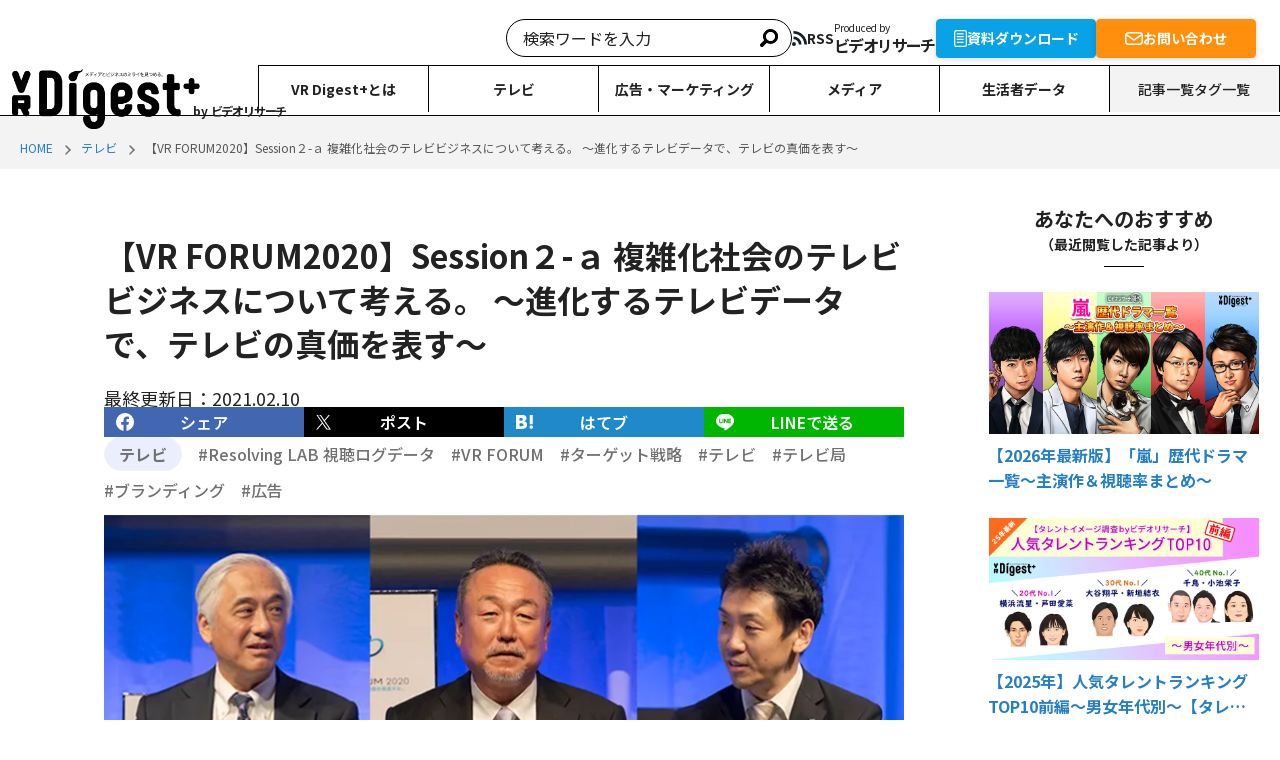

--- FILE ---
content_type: text/html
request_url: https://www.videor.co.jp/digestplus/article/44967.html
body_size: 15768
content:
<!DOCTYPE html>
<html lang="ja" dir="ltr">

  <head prefix="og: http://ogp.me/ns# fb: http://ogp.me/ns/fb# website: http://ogp.me/ns/website#">
    <meta charset="utf-8">
    <!-- Google Tag Manager -->
<script>(function(w,d,s,l,i){w[l]=w[l]||[];w[l].push({'gtm.start':
new Date().getTime(),event:'gtm.js'});var f=d.getElementsByTagName(s)[0],
j=d.createElement(s),dl=l!='dataLayer'?'&l='+l:'';j.async=true;j.src=
'https://www.googletagmanager.com/gtm.js?id='+i+dl;f.parentNode.insertBefore(j,f);
})(window,document,'script','dataLayer','GTM-5S6SMD8');</script>
<!-- End Google Tag Manager -->
    <title>【VR FORUM2020】Session２-ａ 複雑化社会のテレビビジネスについて考える。 〜進化するテレビデータで、テレビの真価を表す〜｜VR Digest plus　メディアとビジネスのミライを見つめる。 | ビデオリサーチ</title>
    <meta name="description" content="「【VR FORUM2020】Session２-ａ 複雑化社会のテレビビジネスについて考える。 〜進化するテレビデータで、テレビの真価を表す〜」の記事ページです。「VR Digest plus」では、ビデオリサーチ独自のデータをベースとした分析、最新の生活者実態、広告効果、用語の解説など役立つ情報をおまとめしています。">
    <meta name="viewport" content="width=device-width,initial-scale=1">
    <meta name="format-detection" content="telephone=no">
    <meta http-equiv="X-UA-Compatible" content="IE=Edge">
    <meta name="twitter:card" content="summary_large_image">
    <meta name="twitter:site" content="@researchboy_vr">
    <meta property="og:url" content="https://www.videor.co.jp/digestplus/article/44967.html">
    <meta property="og:type" content="article">
    <meta property="og:title" content="【VR FORUM2020】Session２-ａ 複雑化社会のテレビビジネスについて考える。 〜進化するテレビデータで、テレビの真価を表す〜｜VR Digest plus　メディアとビジネスのミライを見つめる。 | ビデオリサーチ">
    <meta property="og:image" content="https://www.videor.co.jp/digestplus/migrated/images/44967-top.png">
    <meta property="og:description" content="「【VR FORUM2020】Session２-ａ 複雑化社会のテレビビジネスについて考える。 〜進化するテレビデータで、テレビの真価を表す〜」の記事ページです。「VR Digest plus」では、ビデオリサーチ独自のデータをベースとした分析、最新の生活者実態、広告効果、用語の解説など役立つ情報をおまとめしています。">
    <meta property="og:site_name" content="VR Digest plus　メディアとビジネスのミライを見つめる。 | ビデオリサーチ">
    <link rel="canonical" href="https://www.videor.co.jp/digestplus/article/44967.html">
    <link rel="icon" type="image/svg+xml" href="https://www.videor.co.jp/digestplus/assets/images/favicon/favicon.svg">
    <link rel="apple-touch-icon" href="https://www.videor.co.jp/digestplus/assets/images/favicon/apple-touch-icon.png">
    <link rel="manifest" href="https://www.videor.co.jp/digestplus/assets/images/favicon/manifest.json">
    <link rel="preconnect" href="https://fonts.googleapis.com">
    <link rel="preconnect" href="https://fonts.gstatic.com" crossorigin>
    <link href="https://fonts.googleapis.com/css2?family=M+PLUS+Rounded+1c:wght@100;300;400;500;700;800;900&family=Noto+Sans+JP:wght@100;200;300;400;500;600;700;800;900&display=swap" rel="stylesheet">
    <link rel="stylesheet" type="text/css" href="../assets/css/style.css" media="all">
    <script type="application/ld+json">
      [
      {
        "@context": "http://schema.org",
        "@type": "Organization",
        "url": "https://www.videor.co.jp/digestplus/",
        "logo": ""
      },
      {
        "@context": "http://schema.org",
        "@type": "Article",
        "headline": "【VR FORUM2020】Session２-ａ 複雑化社会のテレビビジネスについて考える。 〜進化するテレビデータで、テレビの真価を表す〜",
        "description": "「【VR FORUM2020】Session２-ａ 複雑化社会のテレビビジネスについて考える。 〜進化するテレビデータで、テレビの真価を表す〜」の記事ページです。「VR Digest plus」では、ビデオリサーチ独自のデータをベースとした分析、最新の生活者実態、広告効果、用語の解説など役立つ情報をおまとめしています。",
        "mainEntityOfPage": {
          "@type": "WebPage",
          "@id": "https://www.videor.co.jp/digestplus/article/44967.html"
        },
        "image": [
          "https://www.videor.co.jp/digestplus/migrated/images/44967-top.png"
        ],
        "datePublished": "2021-02-10"
      },
      {
        "@context": "http://schema.org",
        "@type": "BreadcrumbList",
        "itemListElement": [
        {
          "@type": "ListItem",
          "position": 1,
          "item":
          {
            "@id": "https://www.videor.co.jp/digestplus/",
            "name": "トップページ"
          }
        },
        {
          "@type": "ListItem",
          "position": 2,
          "item":
          {

            "@id": "https://www.videor.co.jp/digestplus/tv/",
            "name": "テレビ"

          }
        },
        {
          "@type": "ListItem",
          "position": 3,
          "item":
          {
            "@id": "https://www.videor.co.jp/digestplus/article/44967.html",
            "name": "【VR FORUM2020】Session２-ａ 複雑化社会のテレビビジネスについて考える。 〜進化するテレビデータで、テレビの真価を表す〜"
          }
        }]
      }]
    </script>
    <script type="text/javascript" src="//d.rcmd.jp/videor.co.jp/item/recommend.js" charset="UTF-8"></script>
  </head>
  <body class="detail">
    
      
      
        
      
      
    
      
      
      
    
      
      
      
        
      
    
      
        
      
      
      
    
      
      
      
    
      
        
      
      
      
    
      
        
      
      
      
    
      
        
      
      
      
    
      
        
      
      
      
    
    <script type="text/javascript">
      try{
        _rcmdjp._setItemData({
          code: '89201',
          url: 'https://www.videor.co.jp/digestplus/article/44967.html',
          name: '【VR FORUM2020】Session２-ａ 複雑化社会のテレビビジネスについて考える。 〜進化するテレビデータで、テレビの真価を表す〜',
          image: 'https://www.videor.co.jp/digestplus/migrated/images/44967-top.png',
          category: 'article',
          category_2: 'tv',
          release_date: '2021-02-10 13:00:00',
          release_date_display_1: '2021-02-10',
          release_date_display_2: '2021.02.10',
          tag_1: 'Resolving LAB 視聴ログデータ',
          tag_2: 'VR FORUM',
          tag_3: 'ターゲット戦略'
        });
      } catch(err) {}
    </script>
    <script type="text/javascript">
      try{
        _rcmdjp._displayRecommend({
          code: '89201',
          type: 'pv',
          template: 'tracking'
        });
      } catch(err) {}
    </script>
    <a id="top" name="top"></a>
    <!-- Google Tag Manager (noscript) -->
<noscript><iframe src="https://www.googletagmanager.com/ns.html?id=GTM-5S6SMD8"
height="0" width="0" style="display:none;visibility:hidden"></iframe></noscript>
<!-- End Google Tag Manager (noscript) -->

    <header class="l-header js-header" role="banner">
      <div class="l-header__inner p-header">
        <div class="p-header__logo">
          <a href="https://www.videor.co.jp/digestplus/">
            <picture>
              <source media="(max-width: 1279px)" srcset="/digestplus/assets/images/common/header_logo_sp.svg 1279w" width="398" height="127">
              <img src="../assets/images/common/header_logo.svg" alt="メディアとビジネスのミライを見つめる。 VR Digest plus" width="398" height="127">
            </picture>
            <div class="produced-by">
              <span class="sub">by</span>
              <span class="main">ビデオリサーチ</span>
            </div>
          </a>
        </div>
        <div class="p-header__wrapper">
          <div class="p-header__rss">
            <a href="https://www.videor.co.jp/digestplus/rss.xml" target="_blank" rel="noopener" data-text="RSS"><i>RSS</i></a>
          </div>

          <div class="p-header__search c-search">
            <a href="#search" class="js-search"><i>検索</i></a>
            <form class="c-search__form" action="../search.html" name="search" method="get">
              <input type="text" value="検索ワードを入力" onblur="if (this.value == '') this.value = '検索ワードを入力';" onfocus="if (this.value == '検索ワードを入力') this.value = '';" id="search_result" name="q" class="c-search__input">
              <button onclick="if (document.getElementById('search_result').value == '検索ワードを入力') document.getElementById('search_result').value = ''; document.forms['search'].button.click(); return false;" class="c-search__button"><i>検索</i></button>
            </form>
          </div>

          <div class="p-header__produced-by">
            <a href="https://www.videor.co.jp/" target="_blank" rel="noopener">
              <span class="sub">Produced by</span>
              <span class="main">ビデオリサーチ</span>
            </a>
          </div>

          <div class="p-header__cta">
            <a href="https://www.videor.co.jp/material/" class="c-button c-button-cta is-download" target="_blank" rel="noopener"><i></i>資料ダウンロード</a>
            <a href="https://videor.web-tools.biz/service/" class="c-button c-button-cta is-inquiry" target="_blank" rel="noopener"><i></i>お問い合わせ</a>
          </div>
          <nav class="p-header__navigation p-navigation" role="navigation">
            <ul class="p-navigation__list">
              <li class="p-navigation__item">
                <a href="https://www.videor.co.jp/digestplus/about/">VR Digest+とは</a>
              </li>
              <li class="p-navigation__item">
                <a href="https://www.videor.co.jp/digestplus/tv/">テレビ</a>
              </li>
              <li class="p-navigation__item">
                <a href="https://www.videor.co.jp/digestplus/ad-marketing/">広告・マーケティング</a>
              </li>
              <li class="p-navigation__item">
                <a href="https://www.videor.co.jp/digestplus/media/">メディア</a>
              </li>
              <li class="p-navigation__item">
                <a href="https://www.videor.co.jp/digestplus/consumer/">生活者データ</a>
              </li>
              <li class="p-navigation__item">
                <ul class="p-navigation__sub">
                  <li><a href="https://www.videor.co.jp/digestplus/list/">記事一覧</a></li>
                  <li><a href="https://www.videor.co.jp/digestplus/tag/">タグ一覧</a></li>
                </ul>
              </li>
            </ul>
          </nav>
        </div>
      </div>
      <div class="p-header__menu c-hamburger js-menu-toggle">
        <button class="c-hamburger__button" title="MENU" aria-controls="p-spnav">
          <span class="c-hamburger__border"></span>
          <span class="c-hamburger__border"></span>
          <span class="c-hamburger__border"></span>
          <span class="c-hamburger__text">MENU</span>
        </button>
      </div>
      <div class="p-header__spnav p-spnav">
        <div class="p-spnav__inner">
          <div class="p-spnav__logo">
            <p>メディアとビジネスのミライを見つめる。</p>
            <a href="https://www.videor.co.jp/digestplus/">
              <img src="../assets/images/common/header_logo_sp.svg" alt="VR Digest plus" width="398" height="127">
              <div class="produced-by">
                <span class="sub">by</span>
                <span class="main">ビデオリサーチ</span>
              </div>
            </a>
          </div>
          <nav class="p-spnav__gnav js-sp-navi"></nav>
          <div class="p-spnav__search js-sp-search"></div>
          <div class="p-spnav__cta js-sp-cta"></div>
          <div class="p-spnav__produced-by">
            <a href="https://www.videor.co.jp/" target="_blank" rel="noopener">
              <span class="sub">Produced by</span>
              <span class="main">ビデオリサーチ</span>
            </a>
          </div>
        </div>
      </div>
      <div class="p-header__searchform js-sp-search-form"></div>
    </header>


    <div class="p-breadcrumbs">
      <div class="p-breadcrumbs__inner">
        <ul class="p-breadcrumbs__list">
          <li>
            <a href="https://www.videor.co.jp/digestplus/"><span>HOME</span></a>
          </li>
          <li>

  

  

  

  

  
    
                <a href="https://www.videor.co.jp/digestplus/tv/"><span>テレビ</span></a>
    
  

  

  

  

  

          </li>
          <li>
          <span>【VR FORUM2020】Session２-ａ 複雑化社会のテレビビジネスについて考える。 〜進化するテレビデータで、テレビの真価を表す〜</span></li>
        </ul>
      </div>
    </div>
    <main role="main" class="l-main">
      <div class="l-contents">
        <div class="p-entry">
          <h1 class="c-heading c-heading-lv1">【VR FORUM2020】Session２-ａ 複雑化社会のテレビビジネスについて考える。 〜進化するテレビデータで、テレビの真価を表す〜</h1>
          <div class="p-entry-header">
            <div class="p-entry-header__meta">
              <div class="p-entry-header__date">
                
                  <div class="is-publication">
                    <span>最終更新日：</span><time datetime="2021-02-10">2021.02.10</time>
                  </div>
                
              </div>
            </div>
            <ul class="p-entry-header__share p-share">
              <li class="p-share__item is-facebook"><a href="https://www.facebook.com/share.php?u=https://www.videor.co.jp/digestplus/article/44967.html" target="_blank"><i>Facebook</i><span>シェア</span></a></li>
              <li class="p-share__item is-x"><a href="https://x.com/intent/tweet?url=https://www.videor.co.jp/digestplus/article/44967.html&amp;text=%E3%80%90VR%20FORUM2020%E3%80%91Session%EF%BC%92-%EF%BD%81%20%E8%A4%87%E9%9B%91%E5%8C%96%E7%A4%BE%E4%BC%9A%E3%81%AE%E3%83%86%E3%83%AC%E3%83%93%E3%83%93%E3%82%B8%E3%83%8D%E3%82%B9%E3%81%AB%E3%81%A4%E3%81%84%E3%81%A6%E8%80%83%E3%81%88%E3%82%8B%E3%80%82%20%E3%80%9C%E9%80%B2%E5%8C%96%E3%81%99%E3%82%8B%E3%83%86%E3%83%AC%E3%83%93%E3%83%87%E3%83%BC%E3%82%BF%E3%81%A7%E3%80%81%E3%83%86%E3%83%AC%E3%83%93%E3%81%AE%E7%9C%9F%E4%BE%A1%E3%82%92%E8%A1%A8%E3%81%99%E3%80%9C" target="_blank"><i>X</i><span>ポスト</span></a></li>
              <li class="p-share__item is-hatena"><a href="https://b.hatena.ne.jp/add?mode=confirm&amp;url=https://www.videor.co.jp/digestplus/article/44967.html&amp;title=%E3%80%90VR%20FORUM2020%E3%80%91Session%EF%BC%92-%EF%BD%81%20%E8%A4%87%E9%9B%91%E5%8C%96%E7%A4%BE%E4%BC%9A%E3%81%AE%E3%83%86%E3%83%AC%E3%83%93%E3%83%93%E3%82%B8%E3%83%8D%E3%82%B9%E3%81%AB%E3%81%A4%E3%81%84%E3%81%A6%E8%80%83%E3%81%88%E3%82%8B%E3%80%82%20%E3%80%9C%E9%80%B2%E5%8C%96%E3%81%99%E3%82%8B%E3%83%86%E3%83%AC%E3%83%93%E3%83%87%E3%83%BC%E3%82%BF%E3%81%A7%E3%80%81%E3%83%86%E3%83%AC%E3%83%93%E3%81%AE%E7%9C%9F%E4%BE%A1%E3%82%92%E8%A1%A8%E3%81%99%E3%80%9C" target="_blank"><i>Hatena</i><span>はてブ</span></a></li>
              <li class="p-share__item is-line"><a href="https://line.me/R/msg/text/?%E3%80%90VR%20FORUM2020%E3%80%91Session%EF%BC%92-%EF%BD%81%20%E8%A4%87%E9%9B%91%E5%8C%96%E7%A4%BE%E4%BC%9A%E3%81%AE%E3%83%86%E3%83%AC%E3%83%93%E3%83%93%E3%82%B8%E3%83%8D%E3%82%B9%E3%81%AB%E3%81%A4%E3%81%84%E3%81%A6%E8%80%83%E3%81%88%E3%82%8B%E3%80%82%20%E3%80%9C%E9%80%B2%E5%8C%96%E3%81%99%E3%82%8B%E3%83%86%E3%83%AC%E3%83%93%E3%83%87%E3%83%BC%E3%82%BF%E3%81%A7%E3%80%81%E3%83%86%E3%83%AC%E3%83%93%E3%81%AE%E7%9C%9F%E4%BE%A1%E3%82%92%E8%A1%A8%E3%81%99%E3%80%9C%0D%0Ahttps://www.videor.co.jp/digestplus/article/44967.html" target="_blank"><i>LINE</i><span>LINEで送る</span></a></li>
            </ul>
            <div class="p-entry-header__label">

  

  

  

  

  
    
            
            <a href="https://www.videor.co.jp/digestplus/tv/" class="c-label is-tv is-detail">テレビ</a>
    
  

  

  

  

  

            <br class="is-sp-only">

  
  
            <a href="https://www.videor.co.jp/digestplus/tag-service-resolving-lab/" class="c-tag">#Resolving LAB 視聴ログデータ</a>
  
  

  
  
  

  
  
  
            <a href="https://www.videor.co.jp/digestplus/tag-series-vr-forum/" class="c-tag">#VR FORUM</a>
  

  
            <a href="https://www.videor.co.jp/digestplus/tag-kw-target-strategy/" class="c-tag">#ターゲット戦略</a>
  
  
  

  
  
  

  
            <a href="https://www.videor.co.jp/digestplus/tag-kw-tv/" class="c-tag">#テレビ</a>
  
  
  

  
            <a href="https://www.videor.co.jp/digestplus/tag-kw-tv-station/" class="c-tag">#テレビ局</a>
  
  
  

  
            <a href="https://www.videor.co.jp/digestplus/tag-kw-blanding/" class="c-tag">#ブランディング</a>
  
  
  

  
            <a href="https://www.videor.co.jp/digestplus/tag-kw-advertisement/" class="c-tag">#広告</a>
  
  
  

          </div>
            <div class="p-entry-header__mainvisual">
            
              <figure>
                <img src="../assets_c/2024/02/44967-top-thumb-autoxauto-q80-104800.webp" alt="【VR FORUM2020】Session２-ａ 複雑化社会のテレビビジネスについて考える。 〜進化するテレビデータで、テレビの真価を表す〜" width="798" height="420">
              </figure>
            
            </div>
          <div class="p-entry-header__author p-author">
              <ul class="p-author__list">

  

  
              <li class="p-author__item">
                  <a href="https://www.videor.co.jp/digestplus/writer-vr-digest/" class="p-author__link" target="_blank">
                    <figure class="p-author__figure">

                  <img src="../assets_c/2025/03/author_digest-thumb-autoxauto-q80-110670.webp" alt="VR Digest編集部" width="480" height="480"/>

                    </figure>
                    <div class="p-author__body">
                      <p>VR Digest編集部</p>
                    </div>
                  </a>
                </li>
  

  

  

  

  

  

  

  

              </ul>
            </div>
          </div>
          <div class="p-entry-main p-past-entry">
            <div id="toc"></div>
<p style="text-align: center;">▲［ 登壇者 ］（左から） 日本テレビ放送網株式会社 取締役 執行役員 営業担当 データマネジメント室長 黒崎 太郎 氏／<br />株式会社博報堂DYメディアパートナーズ 執行役員 デジタル・アドバタイジング・コンソーシアム株式会社 取締役 一般社団法人日本インタラクティブ広告協会 理事 山田 覚 氏／<br />ビデオリサーチ 営業局 営業企画部長 河辺 昌之</p>
 <p><strong>複雑化社会における生活者の変化を、放送局ならびに広告会社はどのように捉えているのか、また、その際に必要なメディアパワーの示し方は、どうあるべきなのか、テレビビジネスやデータ活用のこれからについて考えました。</strong></p>
 <h3>コロナ禍におけるテレビのコンディションは？</h3>
 <p> Session1のキーワードで「分散」と「回帰」 を挙げたように、テレビにおいても、外出自粛期間中、家族で一緒にテレビを見るという習慣に「回帰」した例もあれば、在宅しながらタイムシフトやキャッチアップで個人視聴するという「分散」のケースが見受けられました。</p>
<p>このことに触れて、山田氏は「地上波の視聴率が非常に上がったことは、自分たちにとっては嬉しいこと。それがテレビの力ということだと思う」とした上で「いろいろ見るものが増えたという意味では、クリエイティブをどんどん作っていくわが社にとっては良いこと。積極的にこのコロナを捉えて、前向きにいこうという気持ちがある」と、ポジティブな受け止め方を示しました。</p>
<p>一方で、黒崎氏からは「緊急事態宣言下は PUT（総個人視聴率）もアップしたものの、現状は落ち着いてきた」として、2020年10月から日本テレビがプライム帯を中心にTVer上で30番組にわたって地上波同時配信を行っていることに触れながら、「分散化したり複雑化というところに、できるだけテレビ局としても応えられるように試みている」と語りました。</p>
<p>2020年4月からスタートした「新視聴率調査」により全国でどの番組をどれだけの人が見ているのか、具体的な人数で表現できるように なっています。</p>
<p>例えば、2020年4月クールの日本テレビのバラエティ番組「世界の果てまでイッテQ!」では、日本全国で実に7500万人もの人々に番組がリーチしていることが可視化されるようになりました。</p>
<p>黒崎氏は、「世帯視聴率を個人視聴率に切り替えた当初は、表記上の数字がこれまでの3分 の2ほどの値となったため、不安の声もあった」 が、「今はもう、みんなが個人視聴率の指標で効果を分析することに違和感がなくなってきた」と述べました。</p>
<p><a href="../migrated/images/44967-kokokunushinokoe.PNG" target="_blank"><img alt="44967-kokokunushinokoe.PNG" src="../assets_c/2024/03/44967-kokokunushinokoe-thumb-autoxauto-q80-108560.webp" width="986" height="396" class="mt-image-center" style="text-align: center; display: block; margin: 0 auto 20px;" /></a></p>
 <h3>広告主が望む"使いやすいテレビ広告"とは？</h3>
 <p></p>
 <p> 日本アドバタイザーズ協会電波委員長の小出誠氏はVTR 出演で、「デジタルに比較して、テレビは若干過小評価されているのではないか」として、「個人視聴率をオールに直すと、 500&#65374;600GRPレベルでも6億回ぐらい全国のテレビ画面で、動画のCMが流れているというほどのボリューム感がある」ことや、「ブランドセーフティやビューアビリティの面におい ても、テレビは安定している」とし、「その点をテレビ局側からもアピールすれば、広告主の宣伝部門などは社内説得がしやすくなるのでは ないか」とポジティブな側面を強調しました。<br /><br /> 一方、「使いやすさの点では、長い間なかなか改善されてこなかったのではないか」と苦言を呈し、「今やデジタル広告では『6秒動画』もある。発注のリードタイムや予算規模、『秒』という単位も含めたフォーマットの自由度をふくめ、テレビ広告がいかに使いやすくなるか」や 「素材の入れ替えのタイミングや考査についても、更なる改善が必要」としました。<br /><br /> また、アド・エクスペリエンス（広告体験）という観点で、「『CMまたぎ』について、『もう少し何とかならないのか』という声が各方面から聞かれることを示し、広告主のCMを好意的に見てもらえるかどうかという視点で、検証したらよいのではないか」との意見を挙げました。</p>
 <p></p>
 <h3>データを活用した新しいテレビ広告の取引きがスタート</h3>
 <p> 同じくVTR 出演の元電通イージス・ネットワークCIOの Andy Donchin氏は、アメリカでは「データがテレビ広告の価値を高めている」 とし、「テレビ広告を出している時と、そうでな い時では、WEBで検索される回数が違うのが統計を見ても明らか」であり、「これはテレビ広告の有用性の証拠である」と結論付けました。<br /><br /> 日本でも、データを駆使した新しいテレビ広告セールスの取り組みが始まっています。日本テレビで始まった「Smart Ad Sales」は、データに基づいたプランニングを行い、スポットCM枠を指定した時間で1本から購入できるようになっています。<br /><br /> この仕組みのバックエンドでは、当社が開発した「枠ファインダ」というツールが動いており、当社をはじめ様ざまな会社の提供する視聴データを横断することで、性・年代以外の多様な切り口から、客観性、透明性の高いプランニングが行えるようになっています。<br /><br /> また、山田氏は、自社とGunosyの協業によるツール「Guhack」で、デジタル広告同様に高速なPDCAサイクルをテレビ広告の世界にも持ち込み、DX化したことを紹介しました。また、自社が保有する生活者DMPとテレビの視聴デー タを連携させた「AtmaDataDrivenTVSpot」 では、当社の提供するパネルデータに加え、コネクティッドテレビをはじめとする実数データを材料に、サイト来訪者やリーチ効率など、クライアントのKPIに直結するターゲット設定をより効率的に行えるようになった」とした上で 「商品やサービスによって、ゴールデンタイムが変わる」と述べました。</p>
 <p><a href="../migrated/images/44967-kokokunushiganozomu.PNG" target="_blank"><img alt="44967-kokokunushiganozomu.PNG" src="../assets_c/2024/03/44967-kokokunushiganozomu-thumb-autoxauto-q80-108561.webp" width="993" height="438" class="mt-image-center" style="text-align: center; display: block; margin: 0 auto 20px;" /></a></p>
 <p> テレビのメディアパワーは圧倒的な力を持っていますが、同時に、偏った情報による "偏見"も払拭しなければなりません。米国の事例にもあったように、広告主に対して、テレビメディアのリブランティングは必須となっていくでしょう。そのためには、サンプリング データと実数データを駆使し、届けたいター ゲットや示すべき効果に応じて、最適なプランニングが行える環境が求められています。</p>
 <p></p>
 <h3>新視聴率、その先へ</h3>
 <p> 当社は2019年6月、実数ログを有効活用するための会社「Resolving LAB（リゾルビング・ラボ）」※を設立しました。国内の主要テレビメーカーから500万台規模にのぼる視聴ログの提供を受け、これまでのPM視聴率に準拠した個人視聴ログを生成し、コミュニケーション活動の最適化を支援するとともに、パネルデータ「ACR/ ex」に基づいたプロフィールの推計付与を通じて、よりクライアントのKPIに近いターゲット分析を可能にする取り組みを進めていきます。<br /><br /> 500万台分の実数データを個人視聴に分離することができれば、およそ1300万人規模の「顔のわかる個人視聴ログ」を分析できるようになります。パネルデータとの連携が可能に なれば、たとえば「輸入車を買いたい人の視聴率（視聴ログ）」といったように、戦略ターゲッ トに基づいた分析も可能となり、これまで視聴率調査では細分化が難しかった領域に関しても、さらなるターゲット補完として、より深い視聴者インサイトを得られるようになるのではないかと考えています。</p>
 <p><img alt="44967-resolving.PNG" src="../assets_c/2024/03/44967-resolving-thumb-autoxauto-q80-108562.webp" width="270" height="72" class="mt-image-center" style="text-align: center; display: block; margin: 0 auto 20px;" /><a href="../migrated/images/44967-panel-jissu.PNG" target="_blank"><img alt="44967-panel-jissu.PNG" src="../assets_c/2024/03/44967-panel-jissu-thumb-autoxauto-q80-108563.webp" width="1186" height="334" class="mt-image-center" style="text-align: center; display: block; margin: 0 auto 20px;" /></a></p>
 <p></p>
 <h3>変わるべきこと、変えずに続けていくべきこと</h3>
 <p> 最後に山田氏は「いま得意先が求めているのは、テレビを使おうがデジタルを使おうが『一番いいパフォーマンス出してくれ』ということ。常に同じ土俵に乗るためにも、DXは必要」 としながらも、「ビューアビリティやブランドセーフティの部分に関しては、絶対に変えてはいけない」。<br /><br /> 黒崎氏も、「メディアパワーの可視化、数値化ということをきちんとしていく。山田氏の挙げた高速PDCA のように、クライアント側が動いていることに対して、われわれも追いついていけるように、いろいろルールを変えたり、臨機応変に応じていかなければいけない」と締めくくりました。</p>
<p>私たちビデオリサーチも、これまで視聴率調査で培ってきたノウハウを活かし、「第三者企業」としての立場も含めながら、今後のテレビ業界全体に貢献していきたい、それが使命だと考えています。</p>
 <p>※「Resolving LAB」に関する詳細は<a href="https://www.resolving-lab.jp/" target="_blank">こちら</a>をご覧ください。<br /><a href="../../service/index.html" target="_blank"></a></p>
 <div style="background-color: #fbfcd9; padding: 20px 30px;">
<p style="margin: 0;"><strong><span style="color: #000000; font-size: 1.2em;">「VR FORUM 2020」のレポート記事一覧</span></strong></p>
<p style="margin: 0;"><a href="https://www.videor.co.jp/digestplus/media/2021/02/44892.html" target="_blank">■基調講演：DXで繋がる消費者・メディア・コンテンツの未来 「オーディエンスジャーニー」の考え方を提唱</a><br /><a href="https://www.videor.co.jp/digestplus/media/2021/02/44947.html" target="_blank">■Keynote.２ アメリカの最新メディア事情 &#65374; 日本のメディアビジネス再編の糸口を探る &#65374;</a><br /><a href="https://www.videor.co.jp/digestplus/media/2021/02/44962.html" target="_blank">■Session１ 生活者データから予想される複雑化社会への視座と、メディアの価値の示し方 &#65374; 複雑化社会におけるメディアの価値 &#65374;</a><br />■Session２-ａ 複雑化社会のテレビビジネスについて考える。 &#65374; 進化するテレビデータで、テレビの真価を表す &#65374;<a href="https://www.videor.co.jp/digestplus/tv/2021/02/44967.html" target="_blank"></a><br /><a href="https://www.videor.co.jp/digestplus/market/2021/02/44972.html" target="_blank">■Session２-ｂ ポストCookie時代における、データマーケティングの展望 &#65374; "人単位"のデータの重要性、業界全体で取り組む必要性 &#65374;<br /></a><a href="https://www.videor.co.jp/digestplus/media/2021/02/44977.html" target="_blank">■Session２-ｃ 個人最適を"超える"、コンテンツメディアの新たな活用 &#65374; 雑誌、ラジオの価値は"コミュニティ"そのもの &#65374;</a><br /><a href="https://www.videor.co.jp/digestplus/media/2021/02/44887.html" target="_blank">■Session３ メディアの新しい価値創造に向けたビデオリサーチの取り組み コンテンツの視聴を 個人起点であまねく測ること</a></p>
 </div>
 <p></p>
 <p></p>
 <p></p>
 <p><a href="../../service/index.html" target="_blank"><img alt="サービス一覧" src="../assets_c/2024/02/btn_servicelist3-thumb-autoxauto-q80-105281.webp" width="" height="" class="mt-image-center" style="text-align: center; display: block; margin: 0 auto 20px!important; max-width: 900px; width: 100%;" /></a></p>
          </div>
          <div class="p-entry-footer">
            <div class="p-entry-footer__label">

  
  
              <a href="https://www.videor.co.jp/digestplus/tag-service-resolving-lab/" class="c-tag is-rounded is-small">#Resolving LAB 視聴ログデータ</a>
  
  

  
  
  

  
  
  
              <a href="https://www.videor.co.jp/digestplus/tag-series-vr-forum/" class="c-tag is-rounded is-small">#VR FORUM</a>
  

  
              <a href="https://www.videor.co.jp/digestplus/tag-kw-target-strategy/" class="c-tag is-rounded is-small">#ターゲット戦略</a>
  
  
  

  
  
  

  
              <a href="https://www.videor.co.jp/digestplus/tag-kw-tv/" class="c-tag is-rounded is-small">#テレビ</a>
  
  
  

  
              <a href="https://www.videor.co.jp/digestplus/tag-kw-tv-station/" class="c-tag is-rounded is-small">#テレビ局</a>
  
  
  

  
              <a href="https://www.videor.co.jp/digestplus/tag-kw-blanding/" class="c-tag is-rounded is-small">#ブランディング</a>
  
  
  

  
              <a href="https://www.videor.co.jp/digestplus/tag-kw-advertisement/" class="c-tag is-rounded is-small">#広告</a>
  
  
  

            </div>
            <h2>執筆者</h2>
            <div class="p-author">
              <ul class="p-author__list">
  
    
  
    
                <li class="p-author__item">
                  <div class="p-author__inner">
                    <a href="https://www.videor.co.jp/digestplus/writer-vr-digest/" class="p-author__link" target="_blank">
                      <figure class="p-author__figure">

                  <img src="../assets_c/2025/03/author_digest-thumb-autoxauto-q80-110670.webp" alt="VR Digest編集部" width="480" height="480" loading="lazy"/>

                      </figure>
                    </a>
                    <div class="p-author__body">
                      <div class="p-author__name">
                        <a href="https://www.videor.co.jp/digestplus/writer-vr-digest/" class="p-author__link" target="_blank">VR Digest編集部</a><small></small>
                      </div>
                      <div class="p-author__profile is-pc-only">株式会社ビデオリサーチが運営する「VR Digest +」で、テレビ視聴率など独自データをベースとした分析や最新の生活者実態、テレビCM・デジタル広告の効果検証、用語の解説など、マーケティングに関心のある方に役立つ情報をお届けしています。</div>
                    </div>
                  </div>
                  <div class="p-author__profile is-sp-only">株式会社ビデオリサーチが運営する「VR Digest +」で、テレビ視聴率など独自データをベースとした分析や最新の生活者実態、テレビCM・デジタル広告の効果検証、用語の解説など、マーケティングに関心のある方に役立つ情報をお届けしています。</div>
                </li>
    
  
    
  
    
  
    
  
    
  
    
  
    
  
    
  
            </ul>
              <p class="p-author__notice">※このプロフィールは、最新のものとは異なる場合があります。</p>
            </div>
            <ul class="p-share">
              <li class="p-share__item is-facebook"><a href="https://www.facebook.com/share.php?u=https://www.videor.co.jp/digestplus/article/44967.html" target="_blank"><i>Facebook</i><span>シェア</span></a></li>
              <li class="p-share__item is-x"><a href="https://x.com/intent/tweet?url=https://www.videor.co.jp/digestplus/article/44967.html&amp;text=%E3%80%90VR%20FORUM2020%E3%80%91Session%EF%BC%92-%EF%BD%81%20%E8%A4%87%E9%9B%91%E5%8C%96%E7%A4%BE%E4%BC%9A%E3%81%AE%E3%83%86%E3%83%AC%E3%83%93%E3%83%93%E3%82%B8%E3%83%8D%E3%82%B9%E3%81%AB%E3%81%A4%E3%81%84%E3%81%A6%E8%80%83%E3%81%88%E3%82%8B%E3%80%82%20%E3%80%9C%E9%80%B2%E5%8C%96%E3%81%99%E3%82%8B%E3%83%86%E3%83%AC%E3%83%93%E3%83%87%E3%83%BC%E3%82%BF%E3%81%A7%E3%80%81%E3%83%86%E3%83%AC%E3%83%93%E3%81%AE%E7%9C%9F%E4%BE%A1%E3%82%92%E8%A1%A8%E3%81%99%E3%80%9C" target="_blank"><i>X</i><span>ポスト</span></a></li>
              <li class="p-share__item is-hatena"><a href="https://b.hatena.ne.jp/add?mode=confirm&amp;url=https://www.videor.co.jp/digestplus/article/44967.html&amp;title=%E3%80%90VR%20FORUM2020%E3%80%91Session%EF%BC%92-%EF%BD%81%20%E8%A4%87%E9%9B%91%E5%8C%96%E7%A4%BE%E4%BC%9A%E3%81%AE%E3%83%86%E3%83%AC%E3%83%93%E3%83%93%E3%82%B8%E3%83%8D%E3%82%B9%E3%81%AB%E3%81%A4%E3%81%84%E3%81%A6%E8%80%83%E3%81%88%E3%82%8B%E3%80%82%20%E3%80%9C%E9%80%B2%E5%8C%96%E3%81%99%E3%82%8B%E3%83%86%E3%83%AC%E3%83%93%E3%83%87%E3%83%BC%E3%82%BF%E3%81%A7%E3%80%81%E3%83%86%E3%83%AC%E3%83%93%E3%81%AE%E7%9C%9F%E4%BE%A1%E3%82%92%E8%A1%A8%E3%81%99%E3%80%9C" target="_blank"><i>Hatena</i><span>はてブ</span></a></li>
              <li class="p-share__item is-line"><a href="https://line.me/R/msg/text/?%E3%80%90VR%20FORUM2020%E3%80%91Session%EF%BC%92-%EF%BD%81%20%E8%A4%87%E9%9B%91%E5%8C%96%E7%A4%BE%E4%BC%9A%E3%81%AE%E3%83%86%E3%83%AC%E3%83%93%E3%83%93%E3%82%B8%E3%83%8D%E3%82%B9%E3%81%AB%E3%81%A4%E3%81%84%E3%81%A6%E8%80%83%E3%81%88%E3%82%8B%E3%80%82%20%E3%80%9C%E9%80%B2%E5%8C%96%E3%81%99%E3%82%8B%E3%83%86%E3%83%AC%E3%83%93%E3%83%87%E3%83%BC%E3%82%BF%E3%81%A7%E3%80%81%E3%83%86%E3%83%AC%E3%83%93%E3%81%AE%E7%9C%9F%E4%BE%A1%E3%82%92%E8%A1%A8%E3%81%99%E3%80%9C%0D%0Ahttps://www.videor.co.jp/digestplus/article/44967.html" target="_blank"><i>LINE</i><span>LINEで送る</span></a></li>
            </ul>
          </div>
        </div>

<script type="text/javascript">
  try{
    _rcmdjp._displayRecommend({
      code: '89201',
      type: 'pv',
      filter: 'category',
      template: 'template_pv_recommend-02'
    });
  } catch(err) {}
</script>

<script type="text/javascript">
  try{
    _rcmdjp._displayHistory({
      code: '89201',
      template: 'template_pv_history-02'
    });
  } catch(err) {}
</script>

      </div>
      <aside class="l-aside p-aside">
        <script type="text/javascript">
  try{
  if (_rcmdjp._target._viewed().length) {
    _rcmdjp._displayRecommend({
      type: 'pv',
      code: _rcmdjp._target._viewed,
      filter: 'article',
      template: 'template_pv_pickup-02'
    });
  } else {
    _rcmdjp._displayRanking({
      type: 'pv',
      span: 'month',
      category: 'article',
      template: 'template_pv_pickup-02'
    });
  }
  } catch(err) {}
</script>


        <section class="p-aside__section">
          <ul class="p-aside__banner">
            
              <li><a href="https://www.videor.co.jp/service-shindan/" target="_blank"><img src="https://www.videor.co.jp/digestplus/banner/vrdplusbanner_serviceshindan.webp" alt="3問であなたのお悩みに合ったサービスが分かる！サービス診断" width="728" height="213"></a></li>
            
            
              <li><a href="../tag-series-sicyouritsu/index.html" target="_blank"><img src="https://www.videor.co.jp/digestplus/banner/vrdplusbanner_kihonnoki.webp" alt="視聴率基本のキ" width="728" height="213"></a></li>
            
            
              <li><a href="https://www.videor.co.jp/" target="_blank"><img src="https://www.videor.co.jp/digestplus/banner/vrdplusbanner_corporate.webp" alt="ビデオリサーチ コーポレートサイト" width="728" height="213"></a></li>
            
          </ul>
        </section>


        <section class="p-aside__section">
          <h3 class="c-heading c-heading-aside"><span>週間人気記事ランキング</span><small>（テレビ）</small></h3>
          <script type="text/javascript">
            try{
              _rcmdjp._displayRanking({
                type: 'pv',
                span: 'week',
                category_2: 'tv',
                template: 'template_pv_ranking_notitle'
              });
            } catch(err) {}
          </script>
        </section>

        <section class="p-aside__section">
          <h3 class="c-heading c-heading-aside">タグ</h3>
          <dl class="p-aside__tags">
            <dt>キーワードから探す</dt>
            <dd>
              <a href="https://www.videor.co.jp/digestplus/tag-kw-radio/" class="c-tag is-rounded is-small">#ラジオ</a><a href="https://www.videor.co.jp/digestplus/tag-kw-drama/" class="c-tag is-rounded is-small">#ドラマ</a><a href="https://www.videor.co.jp/digestplus/tag-kw-z/" class="c-tag is-rounded is-small">#Z世代</a><a href="https://www.videor.co.jp/digestplus/tag-kw-sns/" class="c-tag is-rounded is-small">#SNS</a><a href="https://www.videor.co.jp/digestplus/tag-kw-video-distribution/" class="c-tag is-rounded is-small">#動画配信</a><a href="https://www.videor.co.jp/digestplus/tag-kw-ctv/" class="c-tag is-rounded is-small">#コネクテッドTV（CTV）</a><a href="https://www.videor.co.jp/digestplus/tag-kw-viewing-status/" class="c-tag is-rounded is-small">#視聴実態</a><a href="https://www.videor.co.jp/digestplus/tag-kw-cm-publication/" class="c-tag is-rounded is-small">#CM出稿状況</a><a href="https://www.videor.co.jp/digestplus/tag-kw-target-strategy/" class="c-tag is-rounded is-small">#ターゲット戦略</a>
            </dd>
            <dt>シリーズから探す</dt>
            <dd>
            <a href="https://www.videor.co.jp/digestplus/tag-series-minogashi/" class="c-tag is-rounded is-small">#見逃し配信再生数ランキング</a><a href="https://www.videor.co.jp/digestplus/tag-series-cm-time/" class="c-tag is-rounded is-small">#広告主テレビCM出稿秒数ランキング</a><a href="https://www.videor.co.jp/digestplus/tag-series-katsuyoujirei/" class="c-tag is-rounded is-small">#活用事例</a><a href="https://www.videor.co.jp/digestplus/tag-seies-tvpost/" class="c-tag is-rounded is-small">#テレビ番組ポスト数</a>
            </dd>
            <dt>サービスから探す</dt>
            <dd>
              <a href="https://www.videor.co.jp/digestplus/tag-service-talentimage/" class="c-tag is-rounded is-small">#タレントイメージ調査</a><a href="https://www.videor.co.jp/digestplus/tag-service-tvcm/" class="c-tag is-rounded is-small">#全国テレビCMデータ</a><a href="https://www.videor.co.jp/digestplus/tag-service-dar/" class="c-tag is-rounded is-small">#DAR（デジタル広告視聴率）</a><a href="https://www.videor.co.jp/digestplus/tag-service-acr-ex/" class="c-tag is-rounded is-small">#ACR/ex</a><a href="https://www.videor.co.jp/digestplus/tag-service-tvrating/" class="c-tag is-rounded is-small">#視聴率</a><a href="https://www.videor.co.jp/digestplus/tag-service-buzz/" class="c-tag is-rounded is-small">#Buzz ビューーン！</a>
           </dd>
          </dl>
          <a href="https://www.videor.co.jp/digestplus/tag/" class="c-button is-aside">タグ一覧はこちら</a>
        </section>
        <section class="p-aside__section">
          <h3 class="c-heading c-heading-aside"><span>視聴率ランキング</span><small>最新ドラマ【関東地区】TOP5</small></h3>
          <div class="p-aside__rating">
            <p>VOL.04 2026年　1月19日（月）～1月25日（日）</p>
            <small>番組平均個人視聴率</small>
            <dl>
              <dt>
                <p>連続テレビ小説・ばけばけ</p>
                <span>ＮＨＫ総合</span>
              </dt>
              <dd>8.6<small>%</small></dd>
            </dl>
            <dl>
              <dt>
                <p>豊臣兄弟！</p>
                <span>ＮＨＫ総合</span>
              </dt>
              <dd>7.7<small>%</small></dd>
            </dl>
            <dl>
              <dt>
                <p>日曜劇場・リブート</p>
                <span>ＴＢＳ</span>
              </dt>
              <dd>7.4<small>%</small></dd>
            </dl>
            <dl>
              <dt>
                <p>木曜ドラマ・おコメの女・国税局資料調査課・雑国室</p>
                <span>テレビ朝日</span>
              </dt>
              <dd>5.5<small>%</small></dd>
            </dl>
            <dl>
              <dt>
                <p>科捜研の女ファイナル</p>
                <span>テレビ朝日</span>
              </dt>
              <dd>5.5<small>%</small></dd>
            </dl>
          </div>
          <a href="https://www.videor.co.jp/tvrating/" class="c-button is-aside" target="_blank" rel="noopener noreferrer">もっと見る</a>
        </section>

        <section class="p-aside__section is-pc-only">
          <h3 class="c-heading c-heading-aside"><small>おすすめ</small><span>資料ダウンロード</span></h3>
          <div class="p-aside__download">
            <div class="p-aside__download-list js-aside-download">
              <div class="p-aside__download-item">
                <a href="https://www.videor.co.jp/mt/mt-contactform.cgi?__mode=view&blog_id=692&id=287&object_id=63247&model=page&material_d=74127" target="_blank">
                  <figure><img src="https://www.videor.co.jp/material/images/TOP_250717_koukokushukkoryoreport_WP_Ver3.2.webp" alt="広告出稿量レポートのご紹介" width="1280" height="720" loading="lazy"></figure>
                  <div>
                    <h3>広告出稿量レポートのご紹介</h3>
                    <p>テレビCMやバナー・動画などのデジタル広告を多く出稿している企業のランキングや、特定企業の出稿量が分かるレポートです。営業資料や業界動向把握にご活用いただけます。</p>
                  </div>
                </a>
              </div>
              <div class="p-aside__download-item">
                <a href="https://www.videor.co.jp/mt/mt-contactform.cgi?__mode=view&blog_id=692&id=287&object_id=63247&model=page&material_d=90543" target="_blank">
                  <figure><img src="https://www.videor.co.jp/material/images/TOP_250715_SoDA_WP_Ver1.0.webp" alt="SoDAのご紹介" width="1280" height="720" loading="lazy"></figure>
                  <div>
                    <h3>SoDAのご紹介</h3>
                    <p>Netflix、prime videoなどのSVODに配信されたコンテンツ（番組）について、視聴回数や推移、契約者分析などができるサービスです。日本および世界各国に対応しています。【SoDA, a Video Research Service in Japan, provided by Digital i】</p>
                  </div>
                </a>
              </div>
              <div class="p-aside__download-item">
                <a href="https://www.videor.co.jp/mt/mt-contactform.cgi?__mode=view&blog_id=692&id=287&object_id=63247&model=page&material_d=90817" target="_blank">
                  <figure><img src="https://www.videor.co.jp/material/TOP_250910_contentskachisaidaikasolution_WP_Ver1.0.png" alt="コンテンツ価値最大化支援ソリューション" width="1280" height="720" loading="lazy"></figure>
                  <div>
                    <h3>コンテンツ価値最大化支援ソリューション</h3>
                    <p>コンテンツ投資判断から配信・開発戦略～IPビジネス展開まで、データに基づく意思決定や戦略構築を仕組化。コンサルタントとデータサイエンティストが伴走し、コンテンツ価値を最大限引き出す業務支援ソリューションです。</p>
                  </div>
                </a>
              </div>
            </div>
          </div>
          <a href="https://www.videor.co.jp/material/" class="c-button is-aside" target="_blank">資料ダウンロード一覧</a>
        </section>

        <script type="text/javascript">
  try{
    _rcmdjp._displayRanking({
      type: 'pv',
      span: 'week',
      template: 'template_pv_popular'
    });
  } catch(err) {}
</script>
      </aside>
    </main>
    <div class="p-cta">
      <div class="p-cta__inner">
        <h2 class="p-cta__heading">ビデオリサーチは信頼性の高いデータとソリューションで<br class="u-sp-none">ビジネス課題を解決します</h2>
        <ul class="p-cta__list">
          <li class="p-cta__item">
            <img src="../assets/images/common/cta_icon_download.svg" alt="資料ダウンロード" width="60" height="60" loading="lazy">
            <h3>もっと詳しく知りたい</h3>
            <p>無料でサービス詳細資料や調査レポートなどが入手できます。</p>
            <a href="https://www.videor.co.jp/material/" class="c-button c-button-cta is-download" target="_blank" rel="noopener"><i></i>資料ダウンロード</a>
          </li>
          <li class="p-cta__item">
            <img src="../assets/images/common/cta_icon_inquiry.svg" alt="お問い合わせ" width="60" height="60" loading="lazy">
            <h3>案件の相談をしたい</h3>
            <p>課題に合わせたデータやソリューションをご提案いたします。（１～3営業日以内にご連絡）</p>
            <a href="https://videor.web-tools.biz/service/" class="c-button c-button-cta is-inquiry is-outline" target="_blank" rel="noopener"><i></i>お問い合わせ</a>
          </li>
          <li class="p-cta__item">
            <img src="../assets/images/common/cta_icon_service.svg" alt="サービスについて知りたい" width="60" height="60" loading="lazy">
            <h3>サービスについて知りたい</h3>
            <p>視聴率など調査データや分析による提言まで、ビジネスに役立つサービスをご用意しています。</p>
            <a href="https://www.videor.co.jp/service/" class="c-button c-button-cta is-outline" target="_blank" rel="noopener">サービス一覧を見る</a>
          </li>
        </ul>
      </div>
    </div>

    <div class="p-pagetop js-pagetop">
      <a href="#top" class="p-pagetop__link"><i>このページの先頭へ</i></a>
    </div>

    <footer class="l-footer" role="contentinfo">
      <div class="p-footer-nav">
        <div class="p-footer-nav__inner">
          <a href="https://www.videor.co.jp/digestplus/" class="p-footer-nav__logo">
            <picture>
              <source media="(max-width: 767px)" srcset="/digestplus/assets/images/common/footer_logo_sp.svg 767w" width="182" height="77" loading="lazy">
              <img src="../assets/images/common/footer_logo.svg" alt="VR Digest plus" width="182" height="69" loading="lazy">
            </picture>
          </a>
          <ul class="p-footer-nav__list">
            <li class="p-footer-nav__item">
              <a href="https://www.videor.co.jp/digestplus/tv/">テレビ</a>
            </li>
            <li class="p-footer-nav__item">
              <a href="https://www.videor.co.jp/digestplus/ad-marketing/">広告・マーケティング</a>
            </li>
            <li class="p-footer-nav__item">
              <a href="https://www.videor.co.jp/digestplus/media/">メディア</a>
            </li>
            <li class="p-footer-nav__item">
              <a href="https://www.videor.co.jp/digestplus/consumer/">生活者データ</a>
              <ul class="p-footer-nav__sub">
                <li><a href="https://www.videor.co.jp/digestplus/list/">記事一覧</a></li>
                <li><a href="https://www.videor.co.jp/digestplus/tag/">タグ一覧</a></li>
              </ul>
            </li>
            <li class="p-footer-nav__item">
              <a href="https://www.videor.co.jp/digestplus/about/">VR Digest+とは</a>
            </li>
            <li class="p-footer-nav__item">
              <a href="https://www.videor.co.jp/material/" target="_blank" rel="noopener noreferrer">資料ダウンロード</a>
            </li>
            <li class="p-footer-nav__item">
              <a href="https://videor.web-tools.biz/service/" target="_blank" rel="noopener noreferrer">お問い合わせ</a>
            </li>
            <li class="p-footer-nav__item">
              <a href="https://www.videor.co.jp/digestplus/rss.xml">RSS</a>
            </li>
          </ul>
        </div>
      </div>
      <div class="p-footer">
        <div class="p-footer__inner">
          <div class="p-footer__bundle">
            <a href="https://www.videor.co.jp/" class="p-footer__vr" target="_blank" rel="noopener"><img src="../assets/images/common/vr_logo_white.svg" alt="株式会社ビデオリサーチ" width="188" height="30" loading="lazy"></a>
            <ul class="p-footer__links">
              <li><a href="https://www.videor.co.jp/company/reprint.html" target="_blank" rel="noopener">転載について</a></li>
              <li><a href="https://www.videor.co.jp/company/policy.html" target="_blank" rel="noopener">個人情報保護方針</a></li>
              <li><a href="https://www.videor.co.jp/company/security.html" target="_blank" rel="noopener">情報セキュリティ方針</a></li>
              <li><a href="https://www.videor.co.jp/company/" target="_blank" rel="noopener">運営会社</a></li>
            </ul>
          </div>
          <ul class="p-footer__sns">
            <li><a href="https://x.com/researchboy_vr" target="_blank" rel="noopener"><img src="../assets/images/common/icon_sns_x.svg" alt="X（元Twitter）" width="23" height="24" loading="lazy"></a></li>
            <li><a href="https://www.facebook.com/videoresearchltd/" target="_blank" rel="noopener"><img src="../assets/images/common/icon_sns_facebook.svg" alt="Facebook" width="30" height="30" loading="lazy"></a></li>
            <li><a href="https://www.linkedin.com/company/96898020/admin/feed/posts/" target="_blank" rel="noopener"><img src="../assets/images/common/icon_sns_linkedin.svg" alt="LinkedIn" width="30" height="26" loading="lazy"></a></li>
            <li><a href="https://www.tiktok.com/@videoresearch_official" target="_blank" rel="noopener"><img src="../assets/images/common/icon_sns_tiktok.svg" alt="TikTok" width="30" height="30" loading="lazy"></a></li>
            <li><a href="https://www.youtube.com/channel/UCRek2VIgFGMbJi9KZWZFzWA" target="_blank" rel="noopener"><img src="../assets/images/common/icon_sns_youtube.svg" alt="YouTube" width="32" height="23" loading="lazy"></a></li>
            <li><a href="https://tech.videor.co.jp/" target="_blank" rel="noopener"><img src="../assets/images/common/icon_sns_hatenablog.svg" alt="はてなブログ" width="30" height="30" loading="lazy"></a></li>
          </ul>

        
        <p class="p-footer__copyright">© 2026 Video Research Ltd.</p>
        </div>
      </div>
    </footer>

    <script src="../assets/js/main.js"></script>

</body>
</html>

--- FILE ---
content_type: text/css
request_url: https://www.videor.co.jp/digestplus/assets/css/style.css
body_size: 208059
content:
@charset "UTF-8";*,:before,:after{-webkit-box-sizing:border-box;box-sizing:border-box;border-width:0;border-style:solid}html{line-height:1.15;-webkit-text-size-adjust:100%;-webkit-tap-highlight-color:transparent}body{margin:0}main{display:block}p,table,blockquote,address,pre,iframe,form,figure,dl{margin:0}h1,h2,h3,h4,h5,h6{margin:0;font-weight:inherit;font-size:inherit}ul,ol{margin:0;padding:0;list-style:none}dt{font-weight:700}dd{margin-left:0}hr{-webkit-box-sizing:content-box;box-sizing:content-box;height:0;margin:0;clear:both;overflow:visible;border-top-width:1px;color:inherit}pre{font-size:inherit;font-family:monospace,monospace}address{font-style:inherit}a{background-color:transparent;color:inherit;text-decoration:none}abbr[title]{-webkit-text-decoration:underline dotted;text-decoration:underline dotted}b,strong{font-weight:bolder}code,kbd,samp{font-size:inherit;font-family:monospace,monospace}small{font-size:80%}sub,sup{position:relative;font-size:75%;line-height:0;vertical-align:baseline}sub{bottom:-.25em}sup{top:-.5em}svg,img,embed,object,iframe{vertical-align:bottom}button,input,optgroup,select,textarea{-webkit-appearance:none;-moz-appearance:none;appearance:none;margin:0;padding:0;border-radius:0;background:transparent;color:inherit;font:inherit;text-align:inherit;text-transform:inherit;vertical-align:middle}[type=checkbox]{-webkit-appearance:checkbox;-moz-appearance:checkbox;appearance:checkbox}[type=radio]{-webkit-appearance:radio;-moz-appearance:radio;appearance:radio}button,[type=button],[type=reset],[type=submit]{cursor:pointer}button:disabled,[type=button]:disabled,[type=reset]:disabled,[type=submit]:disabled{cursor:default}:-moz-focusring{outline:auto}select:disabled{opacity:inherit}option{padding:0}fieldset{min-width:0;margin:0;padding:0}legend{padding:0}progress{vertical-align:baseline}textarea{overflow:auto}[type=number]::-webkit-inner-spin-button,[type=number]::-webkit-outer-spin-button{height:auto}[type=search]{outline-offset:-2px}[type=search]::-webkit-search-decoration{-webkit-appearance:none}::-webkit-file-upload-button{-webkit-appearance:button;font:inherit}label[for]{cursor:pointer}details{display:block}summary{display:list-item}[contenteditable]:focus{outline:auto}table{border-color:inherit}caption{text-align:left}td,th{padding:0;vertical-align:top}th{font-weight:700;text-align:left}img{max-width:100%;height:auto;background-size:cover;background-repeat:no-repeat;vertical-align:middle;shape-margin:.75rem}:root{--white: #fff;--black: #000;--black-out: #222;--pot-black: #161616;--gray: #717171;--light-gray: #f3f3f3;--dust-gray: #bcbcbc;--silver-gray: #e8e8e8;--shadow-gray: #575757;--blue: #257fc5;--vr-blue: #282d46;--veterans-day-blue: #315ee8;--vanadyl-blue: #0aa2e6;--eye-blue: #257fc5;--spritzig-blue: #6cc8eb;--cotton-ball-blue: #f3fafd;--red: #ff0000;--phlox-pink: #d0609a;--green: #0fb282;--marine-green: #41a38c;--orange: #ff8f0d;--totally-toffee: #de9b78;--glitter-orange: 255, 223, 89;--gold: #d0c102;--silver: #b7b7b7;--bronze: #cc7e6b;--text-black: var(--black-out);--text-blue: var(--blue);--text-gray: var(--shadow-gray);--button-black: var(--black-out);--button-blue: var(--vanadyl-blue);--button-green: var(--green);--button-orange: var(--orange);--button-shadow: 0px 1px 6px 0px rgba(0, 0, 0, .15);--category-blue: 49, 94, 232;--category-pink: 208, 96, 154;--category-green: 65, 163, 140;--category-orange: 222, 155, 120;--category-vr-blue-hover: #dbefff;--category-blue-hover: #eaeefd;--category-pink-hover: #f6dfeb;--category-green-hover: #d9ede8;--category-orange-hover: #f8ebe4;--ranking-gold: var(--gold);--ranking-silver: var(--silver);--ranking-bronze: var(--bronze);--ranking-others: var(--pot-black);--rating-color: var(--spritzig-blue);--rating-background-color: var(--cotton-ball-blue);--sns-facebook: rgba(65, 103, 177, 1);--sns-x: rgba(0, 0, 0, 1);--sns-hatena: rgba(31, 137, 202, 1);--sns-line: rgba(0, 182, 0, 1);--font-family: "Helvetica Neue", "Helvetica", "Hiragino Sans", "Hiragino Kaku Gothic ProN", "Arial", "Yu Gothic", "Meiryo", sans-serif;--font-serif: "M PLUS Rounded 1c", serif;--font-sans: "Noto Sans JP", sans-serif;--font-roman: "M PLUS Rounded 1c", sans-serif;--font-mincho: "Times New Roman", "YuMincho", "Hiragino Mincho ProN", "Yu Mincho", "MS PMincho", serif;--main-width: 1384px;--contents-width: 1000px;--aside-width: 272px;--opacity: .6}html{-moz-text-size-adjust:100%;-ms-text-size-adjust:100%;text-size-adjust:100%;scroll-behavior:smooth;-webkit-tap-highlight-color:transparent;-webkit-text-size-adjust:100%;-webkit-font-smoothing:antialiased;-moz-osx-font-smoothing:grayscale}*,*:before,*:after{-webkit-box-sizing:inherit;box-sizing:inherit}body{width:100%;overflow-x:hidden;color:var(--text-black);font-size:16px;font-size:1rem}body ::-moz-selection{background:var(--white);color:var(--text-black)}body ::selection,body ::-moz-selection{background:var(--white);color:var(--text-black)}body.is-open-sp-menu{overflow:hidden;_zoom:1}@supports (-webkit-touch-callout: none){body.is-open-sp-menu html{height:-webkit-fill-available}body.is-open-sp-menu body{height:-webkit-fill-available;min-height:100vh}}body.is-open-sp-menu>main,body.is-open-sp-menu>.p-cta,body.is-open-sp-menu>footer,body.is-open-sp-menu .l-header__inner,body.is-open-sp-menu .p-header__category{-webkit-filter:grayscale(1);filter:grayscale(1)}body,button,input,select,optgroup,textarea{font-weight:400;line-height:1.6;font-family:var(--font-sans)}a{color:var(--text-blue);-webkit-transition-property:all;transition-property:all;-webkit-transition-duration:.3s;transition-duration:.3s;-webkit-transition-timing-function:ease-out;transition-timing-function:ease-out;-webkit-transition-delay:0s;transition-delay:0s}a:hover{color:var(--text-black);text-decoration:underline}.l-aside{width:min(768px,100%);margin:80px auto 0;-webkit-transition-property:all;transition-property:all;-webkit-transition-duration:.2s;transition-duration:.2s;-webkit-transition-timing-function:ease-out;transition-timing-function:ease-out;-webkit-transition-delay:0s;transition-delay:0s}.l-contents{-webkit-box-flex:1;-ms-flex:1;flex:1;width:100%;margin:24px 0 0;padding:0;-webkit-transition-property:all;transition-property:all;-webkit-transition-duration:.2s;transition-duration:.2s;-webkit-transition-timing-function:ease-out;transition-timing-function:ease-out;-webkit-transition-delay:0s;transition-delay:0s}.l-contents.is-top{margin-top:0}.l-contents a:not(.c-button,.c-item,.c-item__link,.c-label,.c-tag,.p-share__item>a,.p-author__name>a,.p-tabs__item>a,.p-pagination__item,.p-top-tags__item){text-decoration:underline}.l-contents a:not(.c-button,.c-item,.c-item__link,.c-label,.c-tag,.p-share__item>a,.p-author__name>a,.p-tabs__item>a,.p-pagination__item,.p-top-tags__item):hover{color:var(--text-blue);text-decoration:none}.l-footer{position:relative;width:100%}.l-header{position:relative;-webkit-transition-property:all;transition-property:all;-webkit-transition-duration:.2s;transition-duration:.2s;-webkit-transition-timing-function:ease-out;transition-timing-function:ease-out;-webkit-transition-delay:0s;z-index:11;transition-delay:0s}.l-header__inner{display:-webkit-box;display:-ms-flexbox;display:flex;-webkit-box-pack:justify;-ms-flex-pack:justify;position:relative;justify-content:space-between;height:50px;padding:0 50px 0 8px;border-bottom:1px solid var(--black);background-color:var(--white);-webkit-transition-property:all;transition-property:all;-webkit-transition-duration:.2s;transition-duration:.2s;-webkit-transition-timing-function:ease-out;transition-timing-function:ease-out;-webkit-transition-delay:0s;z-index:1;transition-delay:0s}.l-main{width:min(var(--main-width),100vw - 40px);margin:0 auto;padding:0 0 40px;-webkit-transition-property:all;transition-property:all;-webkit-transition-duration:.2s;transition-duration:.2s;-webkit-transition-timing-function:ease-out;transition-timing-function:ease-out;-webkit-transition-delay:0s;transition-delay:0s}.l-main.is-top{padding-top:0}.c-button{display:block;position:relative;min-width:317px;border:1px solid var(--button-black);border-radius:4px;background-color:var(--button-black);color:var(--white);font-weight:700;line-height:1;text-align:center;text-decoration:none;-webkit-box-sizing:border-box;box-sizing:border-box;padding:14px}.c-button:hover{border:1px solid var(--blue);background-color:var(--blue);color:var(--white);text-decoration:none}.c-button i{display:block;position:relative;background-position:0;background-size:100% auto;background-repeat:no-repeat;content:"";-webkit-transition-property:all;transition-property:all;-webkit-transition-duration:.2s;transition-duration:.2s;-webkit-transition-timing-function:ease-out;transition-timing-function:ease-out;-webkit-transition-delay:0s;transition-delay:0s}.c-button.is-arrow{display:block;max-width:317px;margin-right:auto!important;margin-left:auto!important}.c-button.is-arrow i{position:absolute;top:50%;right:12px;width:9.2px;height:16px;background-image:url(/digestplus/assets/images/common/icon_button_arrow.svg);-webkit-transform:translateY(-50%);-ms-transform:translateY(-50%);transform:translateY(-50%)}.c-button.is-arrow:hover i{right:8px}.c-button.is-aside{width:180px;min-width:180px;margin:16px auto 0;padding:12px;font-size:14px;font-size:.875rem}.c-button-cta{font-size:16px;font-size:1rem;-webkit-box-shadow:var(--button-shadow);box-shadow:var(--button-shadow)}.c-button-cta.is-download,.c-button-cta.is-inquiry,.c-button-cta.is-service,.c-button-cta.is-outline{display:-webkit-box;display:-ms-flexbox;display:flex;-webkit-box-pack:center;-ms-flex-pack:center;justify-content:center;-webkit-box-align:center;-ms-flex-align:center;align-items:center}.c-button-cta.is-download{gap:8px;border:1px solid var(--button-blue);background-color:var(--button-blue)}.c-button-cta.is-download:hover{border:1px solid var(--button-blue);background-color:var(--white);color:var(--button-blue)}.c-button-cta.is-download:hover i{background-image:url(/digestplus/assets/images/common/icon_download_blue.svg)}.c-button-cta.is-download i{width:15px;height:20px;background-image:url(/digestplus/assets/images/common/icon_download_white.svg)}.c-button-cta.is-inquiry{gap:8px;border:1px solid var(--button-orange);background-color:var(--button-orange)}.c-button-cta.is-inquiry:hover{border:1px solid var(--button-orange);background-color:var(--white);color:var(--button-orange)}.c-button-cta.is-inquiry:hover i{background-image:url(/digestplus/assets/images/common/icon_inquiry_orange.svg)}.c-button-cta.is-inquiry i{width:20px;height:14px;background-image:url(/digestplus/assets/images/common/icon_inquiry_white.svg)}.c-button-cta.is-inquiry.is-outline i{background-image:url(/digestplus/assets/images/common/icon_inquiry_orange.svg)}.c-button-cta.is-inquiry.is-outline:hover i{background-image:url(/digestplus/assets/images/common/icon_inquiry_white.svg)}.c-button-cta.is-service{gap:8px;border:1px solid var(--button-green);background-color:var(--button-green)}.c-button-cta.is-service:hover{border:1px solid var(--button-green);background-color:var(--white);color:var(--button-green)}.c-button-cta.is-service:hover i{background-image:url(/digestplus/assets/images/common/icon_service_green.svg)}.c-button-cta.is-service i{width:15px;height:15px;background-image:url(/digestplus/assets/images/common/icon_service_white.svg)}.c-button-cta.is-service.is-outline i{background-image:url(/digestplus/assets/images/common/icon_inquiry_orange.svg)}.c-button-cta.is-service.is-outline:hover i{background-image:url(/digestplus/assets/images/common/icon_inquiry_white.svg)}.c-button-cta.is-outline{border:1px solid var(--button-orange);background-color:var(--white);color:var(--button-orange)}.c-button-cta.is-outline:hover{border:1px solid var(--button-orange);background-color:var(--button-orange);color:var(--white)}header .c-button-cta{font-size:14px;font-size:.875rem}header .c-button-cta.is-download{gap:4px}header .c-button-cta.is-download:hover i{background-image:url(/digestplus/assets/images/common/icon_download_blue.svg)}header .c-button-cta.is-download i{width:13px;height:17px;background-image:url(/digestplus/assets/images/common/icon_download_white.svg)}header .c-button-cta.is-inquiry{gap:8px}header .c-button-cta.is-inquiry:hover i{background-image:url(/digestplus/assets/images/common/icon_inquiry_orange.svg)}header .c-button-cta.is-inquiry i{width:18px;height:13px;background-image:url(/digestplus/assets/images/common/icon_inquiry_white.svg)}.c-column{margin:32px 0 0}.c-column__item{margin-top:20px}#related-list .c-column__item,#history-list .c-column__item{width:100%;min-height:72px;margin:0;padding:0 0 24px}#related-list .c-column__item .c-item__link,#history-list .c-column__item .c-item__link{display:-webkit-box;display:-ms-flexbox;display:flex;-webkit-box-align:start;-ms-flex-align:start;align-items:flex-start;gap:3%}#related-list .c-column__item .c-item__link .c-item__figure,#history-list .c-column__item .c-item__link .c-item__figure{width:35%}#related-list .c-column__item .c-item__link .c-item__body,#history-list .c-column__item .c-item__link .c-item__body{-webkit-box-flex:1;-ms-flex:1;flex:1;width:65%;margin:0}#related-list .c-column__item .c-item__link .c-item__body .c-item__title,#history-list .c-column__item .c-item__link .c-item__body .c-item__title{display:-webkit-box;font-size:14px;font-size:.875rem;text-overflow:ellipsis;-webkit-box-orient:vertical;-webkit-line-clamp:2;min-height:0;margin-top:0;overflow:hidden}.c-hamburger{background-color:var(--black)}.c-hamburger__button{position:relative;width:100%;height:100%;overflow:visible;background:0 0;vertical-align:top;-webkit-transition-property:all;transition-property:all;-webkit-transition-duration:.2s;transition-duration:.2s;-webkit-transition-timing-function:ease-out;transition-timing-function:ease-out;-webkit-transition-delay:0s;margin:0;padding:0;cursor:pointer;transition-delay:0s}.c-hamburger__border{position:absolute;left:50%;width:36%;height:2px;margin:0 auto;background-color:var(--white);-webkit-transition-property:all;transition-property:all;-webkit-transition-duration:.35s;transition-duration:.35s;-webkit-transition-timing-function:ease;transition-timing-function:ease;-webkit-transition-delay:0s;transition-delay:0s;-webkit-transform:translateX(-50%);-ms-transform:translateX(-50%);transform:translate(-50%)}.c-hamburger__border:nth-of-type(1){top:17px}.c-hamburger__border:nth-of-type(2){top:50%;-webkit-transform:translate(-50%,-50%);-ms-transform:translate(-50%,-50%);transform:translate(-50%,-50%)}.c-hamburger__border:nth-of-type(3){bottom:17px}.c-hamburger.is-active .c-hamburger__border:nth-of-type(1){top:50%;-webkit-transform:translate(-50%,-50%) rotate(-45deg);-ms-transform:translate(-50%,-50%) rotate(-45deg);transform:translate(-50%,-50%) rotate(-45deg)}.c-hamburger.is-active .c-hamburger__border:nth-of-type(2){opacity:0}.c-hamburger.is-active .c-hamburger__border:nth-of-type(3){top:50%;-webkit-transform:translate(-50%,-50%) rotate(45deg);-ms-transform:translate(-50%,-50%) rotate(45deg);transform:translate(-50%,-50%) rotate(45deg)}.c-hamburger__text{display:inline-block;text-decoration:none;text-indent:-9999px}.c-heading{position:relative;font-weight:700;line-height:1.4}.c-heading-lv1{margin:0 0 24px;font-size:24px;font-size:1.5rem}.c-heading-lv2{margin:60px 0 40px;font-size:24px;font-size:1.5rem}.c-heading-lv2:not(.is-no-decoration):before{display:block;z-index:-1;position:absolute;bottom:4px;left:0;width:100%;height:1px;background-color:var(--text-black);content:""}.c-heading-lv3{margin:40px 0 20px;font-size:20px;font-size:1.25rem}.c-heading-lv3:not(.is-no-decoration){padding:8px 0 8px 16px;border-left:6px solid var(--spritzig-blue);background-color:var(--cotton-ball-blue)}.c-heading-lv4{margin:40px 0 20px;font-size:20px;font-size:1.25rem}.c-heading-lv4:not(.is-no-decoration){padding:8px 0 8px 20px;background-image:url(/digestplus/assets/images/common/heading_level4.svg);background-position:0;background-size:5px auto;background-repeat:repeat-y}.c-heading-lv5{margin:40px 0 20px;font-size:20px;font-size:1.25rem}.c-heading-lv5:not(.is-no-decoration){padding:0 0 0 20px}.c-heading-lv5:not(.is-no-decoration):before{display:block;position:absolute;top:.9rem;left:0;width:10px;height:2px;background-color:var(--spritzig-blue);content:""}.c-heading-lv6{margin:40px 0 20px;font-size:18px;font-size:1.125rem}.c-heading-top{display:-webkit-box;display:-ms-flexbox;display:flex;-webkit-box-align:end;-ms-flex-align:end;align-items:flex-end;margin:0 -20px 0 0;font-weight:700;font-size:36px;font-size:2.25rem;line-height:1;font-family:var(--font-roman)}.c-heading-top:before,.c-heading-top:after{display:block;content:""}.c-heading-top:before{z-index:-1;position:absolute;bottom:4px;left:0;width:100%;height:1px;background-color:var(--text-black)}.c-heading-top:after{-webkit-box-ordinal-group:2;-ms-flex-order:1;position:relative;top:-20px;order:1;width:13px;height:13px;background-image:url(/digestplus/assets/images/common/heading_icon.svg);background-position:0;background-size:100% auto;background-repeat:no-repeat}.c-heading-top span{-webkit-box-ordinal-group:3;-ms-flex-order:2;display:block;position:relative;top:-4px;order:2;margin:0 0 0 4px;color:var(--text-black);font-weight:700;font-size:17px;font-size:1.0625rem;line-height:1.1;font-family:var(--font-sans);white-space:nowrap}.c-heading-aside{padding:0 0 16px;font-size:20px;font-size:1.25rem;line-height:1;text-align:center}.c-heading-aside:before{display:block;position:absolute;bottom:0;left:50%;width:40px;height:1px;background-color:var(--black);content:"";-webkit-transform:translateX(-50%);-ms-transform:translateX(-50%);transform:translate(-50%)}.c-heading-aside span,.c-heading-aside small{display:block}.c-heading-aside small{font-size:14px;font-size:.875rem}.c-heading-aside span~small,.c-heading-aside small~span{margin:8px 0 0}.c-item{position:relative;-webkit-box-sizing:border-box;box-sizing:border-box}.c-item__link{display:block;-webkit-box-sizing:border-box;box-sizing:border-box}.c-item__link:hover{text-decoration:none}.c-item__link:hover .c-item__title{text-decoration:underline}.c-item__figure{aspect-ratio:40/21;border:1px solid var(--white);-webkit-transition-property:all;transition-property:all;-webkit-transition-duration:.2s;transition-duration:.2s;-webkit-transition-timing-function:ease-out;transition-timing-function:ease-out;-webkit-transition-delay:0s;overflow:hidden;transition-delay:0s}.c-item__link:hover .c-item__figure{border:1px solid var(--black)}.c-item__figure:before,.c-item__figure:after{display:none}.c-item__figure img{width:100%;height:100%;-o-object-fit:cover;object-fit:cover;-webkit-transform:scale(1);-ms-transform:scale(1);transform:scale(1);-webkit-transition-property:all;transition-property:all;-webkit-transition-duration:.2s;transition-duration:.2s;-webkit-transition-timing-function:ease-out;transition-timing-function:ease-out;-webkit-transition-delay:0s;transition-delay:0s}.c-item__link:hover .c-item__figure img{-webkit-transform:scale(1.04);-ms-transform:scale(1.04);transform:scale(1.04)}.c-item__body{margin:16px 0 0}.c-item__meta{display:-webkit-box;display:-ms-flexbox;display:flex;-webkit-box-align:center;-ms-flex-align:center;align-items:center;gap:8px;line-height:1}.c-item__meta .c-item__date{color:var(--text-black);font-weight:500;line-height:1}.c-item__title{display:-webkit-box;margin:8px 0 0;font-weight:700;font-size:16px;font-size:1rem;text-overflow:ellipsis;-webkit-box-orient:vertical;-webkit-line-clamp:2;min-height:0;overflow:hidden}.c-item__summary{display:-webkit-box;margin:8px 0 0;color:var(--text-black);font-size:14px;font-size:.875rem;text-overflow:ellipsis;-webkit-box-orient:vertical;-webkit-line-clamp:2;min-height:0;overflow:hidden}.c-item__tags{margin:8px 0 0;line-height:1}.c-item__tags span.c-tag:nth-child(n+4){display:none}.p-articles .c-item .c-item__title{margin:0}.p-articles .c-item .c-item__meta{margin:8px 0 0}.p-articles .c-item .c-item__meta .c-label{margin:0 6px 4px 0}.p-articles .c-item .c-item__date{display:block;margin:8px 0 0;color:var(--text-black);font-weight:500;font-size:12px;font-size:.75rem;line-height:1}.p-articles.is-entry .c-item{display:-webkit-box;display:-ms-flexbox;display:flex;-ms-flex-wrap:nowrap;flex-wrap:nowrap;-webkit-box-align:center;-ms-flex-align:center;align-items:center;padding:20px;gap:16px;border:1px solid #e1e1e1;background-color:#fcfcfc}.p-articles.is-entry .c-item:hover{border:1px solid var(--text-black);text-decoration:none}.p-articles.is-entry .c-item:hover .c-item__figure img{-webkit-transform:translate(-50%,-50%) scale(1.04);-ms-transform:translate(-50%,-50%) scale(1.04);transform:translate(-50%,-50%) scale(1.04)}.p-articles.is-entry .c-item .c-item__figure{position:relative;width:112px;height:112px}.p-articles.is-entry .c-item .c-item__figure img{display:block;position:absolute;top:50%;left:50%;width:auto;max-width:unset;height:100%;-webkit-transform:translate(-50%,-50%);-ms-transform:translate(-50%,-50%);transform:translate(-50%,-50%)}.p-articles.is-entry .c-item .c-item__body{-webkit-box-flex:1;-ms-flex:1;flex:1;margin:0}.p-articles.is-entry .c-item .c-item__title{color:var(--text-black)}.p-articles.is-entry .c-item .c-item__summary{display:none;margin:16px 0 0;line-height:1.8}.c-label{display:inline-block;margin:0;padding:6px 10px;border:1px solid var(--light-gray);border-radius:40px;background-color:var(--light-gray);color:var(--gray);font-weight:700;font-size:12px;font-size:.75rem;line-height:1;-webkit-box-sizing:border-box;box-sizing:border-box;-webkit-transition-property:all;transition-property:all;-webkit-transition-duration:.2s;transition-duration:.2s;-webkit-transition-timing-function:ease-out;transition-timing-function:ease-out;-webkit-transition-delay:0s;transition-delay:0s}.p-entry-header .p-entry-header__label .c-label{margin:0 6px 0 0}.p-entry-header .p-entry-header__label .c-label:hover{text-decoration:none}a:hover .c-label.is-tv,.c-label.is-tv.is-detail{background-color:var(--category-blue-hover)}a:hover .c-label.is-ad,.c-label.is-ad.is-detail{background-color:var(--category-pink-hover)}a:hover .c-label.is-media,.c-label.is-media.is-detail{background-color:var(--category-green-hover)}a:hover .c-label.is-market,.c-label.is-market.is-detail{background-color:var(--category-orange-hover)}.l-contents .c-search{margin:0 0 40px;padding:16px 0 0}.c-search__form{position:relative;width:286px;line-height:1;-webkit-box-sizing:border-box;box-sizing:border-box;-webkit-transition-property:all;transition-property:all;-webkit-transition-duration:.2s;transition-duration:.2s;-webkit-transition-timing-function:ease-out;transition-timing-function:ease-out;-webkit-transition-delay:0s;transition-delay:0s}.l-contents .c-search__form{width:100%}.c-search__input{position:relative;width:100%;padding:6px 16px;border:1px solid var(--black);border-radius:38px;line-height:1}.c-search__button{position:absolute;top:50%;right:8px;width:30px;height:30px;-webkit-transform:translateY(-50%);-ms-transform:translateY(-50%);transform:translateY(-50%)}.c-search__button i{display:block;position:absolute;top:50%;left:50%;width:18px;height:18px;background-image:url(/digestplus/assets/images/common/icon_search.svg);background-position:0;background-size:100% auto;background-repeat:no-repeat;text-decoration:none;text-indent:-9999px;-webkit-transform:translate(-50%,-50%);-ms-transform:translate(-50%,-50%);overflow:hidden;transform:translate(-50%,-50%)}.c-tag{display:inline-block;margin:0 6px 6px 0;color:var(--gray);font-weight:500;font-size:14px;font-size:.875rem;line-height:1;text-decoration:none;text-overflow:ellipsis;white-space:nowrap}.c-tag.is-rounded{margin:0 6px 6px 0;padding:8px 12px;border:1px solid var(--light-gray);border-radius:40px;background-color:var(--light-gray);color:var(--text-blue);font-size:14px;font-size:.875rem;text-align:center;-webkit-box-sizing:border-box;box-sizing:border-box;overflow:hidden}.c-tag.is-rounded.is-small{max-width:272px;margin:0 6px 6px 0;padding:8px 12px;font-size:14px;font-size:.875rem}.c-tag.is-rounded:hover{border:1px solid var(--text-blue);background-color:var(--text-blue);color:var(--white);text-decoration:none}.p-articles{margin:16px 0 0}.p-articles__number{text-align:right}.p-articles__list{margin:20px 0 0}.is-tags .p-articles__list{margin:0}.p-articles__item{margin:40px 0 0}.p-articles__item:nth-of-type(1){margin:0}.p-articles.is-search{margin:16px 0 0;padding:10px 0 0;border-top:1px solid var(--text-black)}.p-articles.is-entry{margin:0}.p-articles.is-entry .p-articles__item{margin:24px 0 0}.p-aside__section{margin:24px 0 0;padding:24px 0 0;border-top:1px solid var(--black)}.p-aside__section:first-child{margin:0;padding:0;border-top:none}.p-aside img{max-width:100%}.p-aside__pickup{margin:24px 0 0}.p-aside__pickup li.c-item:nth-of-type(n+2){margin:24px 0 0}.p-aside__pickup li.c-item .c-item__body{margin:0}.p-aside__pickup li.c-item .c-item__title{margin:8px 0 0}.p-aside__banner li{margin:16px 0 0}.p-aside__banner li:first-child{margin:0}.p-aside__banner li a{display:block}.p-aside__banner li a:hover{opacity:var(--opacity)}.p-aside__ranking{margin:24px 0 0;list-style-image:none;list-style-position:outside;list-style-type:none;counter-reset:count}.p-aside__ranking li.c-item:before{display:block;z-index:1;position:absolute;top:1px;left:1px;width:24px;height:24px;background-color:var(--ranking-others);content:counter(count);color:var(--white);font-weight:600;font-size:14px;font-size:.875rem;line-height:24px;text-align:center;counter-increment:count}.p-aside__ranking li.c-item:nth-of-type(n+2){min-height:90px;margin:24px 0 0;padding:0}.p-aside__ranking li.c-item:nth-of-type(n+2) .c-item__link{display:-webkit-box;display:-ms-flexbox;display:flex;-webkit-box-align:start;-ms-flex-align:start;align-items:flex-start;gap:3%}.p-aside__ranking li.c-item:nth-of-type(n+2) .c-item__link .c-item__figure{position:relative;top:24px;width:35%}.p-aside__ranking li.c-item:nth-of-type(n+2) .c-item__link .c-item__body{-webkit-box-flex:1;-ms-flex:1;flex:1;width:65%;margin:0}.p-aside__ranking li.c-item:nth-of-type(n+2) .c-item__link .c-item__body .c-item__title{display:-webkit-box;font-size:14px;font-size:.875rem;text-overflow:ellipsis;-webkit-box-orient:vertical;-webkit-line-clamp:3;min-height:0;overflow:hidden}.p-aside__ranking li.c-item:nth-of-type(1):before{width:36px;height:36px;background-color:var(--ranking-gold);font-size:20px;font-size:1.25rem;line-height:36px}.p-aside__ranking li.c-item:nth-of-type(2):before{background-color:var(--ranking-silver)}.p-aside__ranking li.c-item:nth-of-type(3):before{background-color:var(--ranking-bronze)}.p-aside__tags{margin:24px 0 0}.p-aside__tags dt{margin:12px 0 0;font-weight:700;font-size:18px;font-size:1.125rem}.p-aside__tags dt:first-child{margin:0}.p-aside__tags dd{margin:8px 0 0;line-height:1}.p-aside__rating{margin:24px 0 0}.p-aside__rating>p{font-size:12px;font-size:.75rem;text-align:center}.p-aside__rating>small{display:block;margin:8px 0 4px;font-size:11px;font-size:.6875rem;text-align:right}.p-aside__rating dl{display:-webkit-box;display:-ms-flexbox;display:flex;-webkit-box-align:center;-ms-flex-align:center;align-items:center;width:100%;border-top:1px solid var(--rating-color);-webkit-box-sizing:border-box;box-sizing:border-box}.p-aside__rating dl:last-child{border-bottom:1px solid var(--rating-color)}.p-aside__rating dl dt{width:76%;padding:10px;background-color:var(--rating-background-color);line-height:1}.p-aside__rating dl dt p{display:-webkit-box;font-weight:500;font-size:12px;font-size:.75rem;line-height:1.25;text-overflow:ellipsis;-webkit-box-orient:vertical;-webkit-line-clamp:2;min-height:0;overflow:hidden}.p-aside__rating dl dt span{color:var(--gray);font-weight:400;font-size:10px;font-size:.625rem;line-height:1}.p-aside__rating dl dd{width:24%;padding:12px;font-weight:700;font-size:14px;font-size:.875rem;text-align:center}.p-aside__rating dl dd small{margin:0 0 0 .2em;font-size:10px;font-size:.625rem}.p-aside__download{margin:24px 0 0}.p-aside__download-list{margin:0;padding:0}.p-aside__download-list .slick-arrow{z-index:1;top:17%;width:36px;height:36px;background-color:#222222b3!important}.p-aside__download-list .slick-arrow:before{display:block;position:absolute;top:50%;left:50%;width:12.2px;height:21.3px;background-position:center;background-size:100% auto;background-repeat:no-repeat;content:"";opacity:1;-webkit-transition-property:all;transition-property:all;-webkit-transition-duration:.2s;transition-duration:.2s;-webkit-transition-timing-function:ease-out;transition-timing-function:ease-out;-webkit-transition-delay:0s;transition-delay:0s;-webkit-transform:translate(-50%,-50%);-ms-transform:translate(-50%,-50%);transform:translate(-50%,-50%)}.p-aside__download-list .slick-arrow.slick-prev{left:0}.p-aside__download-list .slick-arrow.slick-prev:hover:before{left:calc(50% - 4px)}.p-aside__download-list .slick-arrow.slick-prev:before{background-image:url(/digestplus/assets/images/common/icon_prev_arrow.svg)}.p-aside__download-list .slick-arrow.slick-next{right:0}.p-aside__download-list .slick-arrow.slick-next:hover:before{left:calc(50% + 4px)}.p-aside__download-list .slick-arrow.slick-next:before{background-image:url(/digestplus/assets/images/common/icon_next_arrow.svg)}.p-aside__download-item a{display:block}.p-aside__download-item a:hover{text-decoration:none}.p-aside__download-item a:hover>div h3{text-decoration:underline}.p-aside__download-item a>figure{display:-webkit-box;display:-ms-flexbox;display:flex;border:1px solid var(--gray)}.p-aside__download-item a>figure img{width:100%}.p-aside__download-item a>div{margin-top:12px;margin-right:calc(-50vw + 110px);margin-bottom:0;margin-left:calc(-50vw + 110px);-webkit-transition-property:all;transition-property:all;-webkit-transition-duration:.2s;transition-duration:.2s;-webkit-transition-timing-function:ease-out;transition-timing-function:ease-out;-webkit-transition-delay:0s;opacity:1;transition-delay:0s}.p-aside__download-item a>div h3{font-weight:700;font-size:18px;font-size:1.125rem;line-height:1.4}.p-aside__download-item a>div p{margin:4px 0 0;color:var(--text-black);font-size:14px;font-size:.875rem}.p-aside .slick-slide{width:180px;margin:0;-webkit-transition-property:all;transition-property:all;-webkit-transition-duration:.2s;transition-duration:.2s;-webkit-transition-timing-function:ease-out;transition-timing-function:ease-out;-webkit-transition-delay:0s;transition-delay:0s;-webkit-transform:scale(1);-ms-transform:scale(1);transform:scale(1)}.p-aside .slick-slide:not(.slick-current):not(.is-active-next){opacity:var(--opacity);-webkit-transform:scale(.8) translateY(-8%);-ms-transform:scale(.8) translateY(-8%);transform:scale(.8) translateY(-8%)}.p-aside .slick-slide:not(.slick-current):not(.is-active-next) .p-aside__download-item div{display:none;visibility:hidden;opacity:0}.p-aside__recommend{margin:24px 0 0}.p-aside__recommend li.c-item{width:100%;min-height:72px;padding:0 0 24px}.p-aside__recommend li.c-item .c-item__link{display:-webkit-box;display:-ms-flexbox;display:flex;-webkit-box-align:start;-ms-flex-align:start;align-items:flex-start;gap:3%}.p-aside__recommend li.c-item .c-item__link .c-item__figure{width:35%}.p-aside__recommend li.c-item .c-item__link .c-item__body{-webkit-box-flex:1;-ms-flex:1;flex:1;width:65%;margin:0}.p-aside__recommend li.c-item .c-item__link .c-item__body .c-item__title{display:-webkit-box;font-size:14px;font-size:.875rem;text-overflow:ellipsis;-webkit-box-orient:vertical;-webkit-line-clamp:2;min-height:0;margin-top:0;overflow:hidden}.p-author__list{display:-webkit-box;display:-ms-flexbox;display:flex;-webkit-box-orient:vertical;-webkit-box-direction:normal;-ms-flex-direction:column;flex-direction:column;gap:24px}.p-author__link{display:block}.p-author__link:hover .p-author__figure img{-webkit-transform:scale(1.1);-ms-transform:scale(1.1);transform:scale(1.1)}.p-author__inner{display:-webkit-box;display:-ms-flexbox;display:flex;-webkit-box-align:center;-ms-flex-align:center;align-items:center;gap:20px}.p-author__figure{width:112px;overflow:hidden;border:1px solid var(--dust-gray);border-radius:112px}.p-author__figure img{width:100%;-webkit-transition-property:all;transition-property:all;-webkit-transition-duration:.2s;transition-duration:.2s;-webkit-transition-timing-function:ease-out;transition-timing-function:ease-out;-webkit-transition-delay:0s;transition-delay:0s;-webkit-transform:scale(1);-ms-transform:scale(1);transform:scale(1)}.p-author__body{-webkit-box-flex:1;-ms-flex:1;flex:1;line-height:1.4}.p-author__name p,.p-author__name a{margin:0;color:var(--text-blue);font-weight:600;font-size:20px;font-size:1.25rem;line-height:1.4;text-decoration:none}.p-author__name p:hover,.p-author__name a:hover{text-decoration:underline}.p-author__name small{display:inline-block;-webkit-box-flex:1;-ms-flex:1;flex:1;margin:6px 0 0;color:var(--text-gray);font-size:14px;font-size:.875rem;line-height:1.4}.p-author__profile{margin:18px 0 0;line-height:2}.p-author__notice,.p-author p.p-author__notice{margin:24px 0 0;font-size:14px;font-size:.875rem}.p-entry-header .p-entry-header__author .p-author__list{gap:10px}.p-entry-header .p-entry-header__author .p-author__item,.p-entry-header .p-entry-header__author .p-author__link{display:-webkit-box;display:-ms-flexbox;display:flex;-webkit-box-align:center;-ms-flex-align:center;align-items:center;gap:8px}.p-entry-header .p-entry-header__author .p-author__link{color:var(--text-black);text-decoration:none}.p-entry-header .p-entry-header__author .p-author__link:hover{text-decoration:underline}.p-entry-header .p-entry-header__author .p-author__figure{width:60px;height:60px;border-radius:60px}.p-entry-header .p-entry-header__author .p-author__body small{font-weight:600;font-size:12px;font-size:.75rem}.p-entry-header .p-entry-header__author .p-author__body p{font-weight:600;font-size:14px;font-size:.875rem;text-decoration:none}.p-breadcrumbs{margin:0;padding:0;background-color:var(--light-gray);-webkit-transition-property:all;transition-property:all;-webkit-transition-duration:.2s;transition-duration:.2s;-webkit-transition-timing-function:ease-out;transition-timing-function:ease-out;-webkit-transition-delay:0s;transition-delay:0s}.p-breadcrumbs__inner{width:min(var(--main-width),100vw - 40px);margin:0 auto}.p-breadcrumbs__list{margin:0;padding:10px 0;line-height:0}.p-breadcrumbs__list li{display:inline;position:relative;margin:0;padding:0;line-height:1}.p-breadcrumbs__list li:last-child:after{display:none}.p-breadcrumbs__list li:after{display:inline-block;position:relative;top:1px;width:5px;height:9px;margin:0 4px 0 6px;background-image:url(/digestplus/assets/images/common/icon_breadcrumb_arrow.svg);background-position:0;background-size:100% auto;background-repeat:no-repeat;content:""}.p-breadcrumbs__list li>span{color:var(--text-gray)}.p-breadcrumbs__list li a,.p-breadcrumbs__list li span{font-size:10px;font-size:.625rem;line-height:1.3}.p-cta{padding:0 20px;background-color:rgba(var(--glitter-orange),.28)}.p-entry .p-cta{margin:0 0 36px;background-color:transparent}.p-entry .p-cta p{line-height:1.8}.p-cta__inner{display:-webkit-box;display:-ms-flexbox;display:flex;-webkit-box-orient:vertical;-webkit-box-direction:normal;-ms-flex-direction:column;position:relative;flex-direction:column;width:90%;margin:0 auto;padding:32px 0;gap:32px}.p-cta__heading{color:var(--vr-blue);font-weight:500;font-size:24px;font-size:1.5rem;line-height:1.4}.p-entry .p-cta__box{padding:24px 16px;background-color:rgba(var(--glitter-orange),.28)}.p-cta__list{display:-webkit-box;display:-ms-flexbox;display:flex;-webkit-box-orient:vertical;-webkit-box-direction:normal;-ms-flex-direction:column;position:relative;flex-direction:column;width:100%;gap:20px}.p-entry .p-cta__list:has(.c-button:nth-child(1):last-child) .c-button{width:90%;min-width:unset;margin:0 auto}.p-entry .p-cta__list:has(.c-button:nth-child(2):last-child) .c-button{width:90%;min-width:unset;margin:0 auto}.p-entry .p-cta__list:has(.c-button:nth-child(3):last-child) .c-button{width:90%;min-width:unset;margin:0 auto}.p-cta__item{display:grid;grid-template-rows:subgrid;grid-row:span 4;width:100%;padding:24px;gap:0px;background-color:var(--white);-webkit-box-sizing:border-box;box-sizing:border-box}.p-cta__item img{display:block;width:60px;height:60px;margin:0 auto}.p-cta__item h3{margin-top:16px;font-weight:700;font-size:16px;font-size:1rem;text-align:center}.p-cta__item p{margin-top:8px;font-size:14px;font-size:.875rem}.p-cta__item p+a{display:block;margin-top:16px}.p-cta__item .c-button{width:100%;min-width:unset}.p-cta__banner{display:block;margin:0 auto}.p-cta__banner:hover{opacity:var(--opacity)}.p-cta__banner picture{display:block}.p-cta__banner picture img{width:100%}.p-cv{width:100%;margin:0 0 40px}.p-cv__list{width:min(var(--main-width),100vw - 40px);margin:0 auto}.p-cv__item{margin:16px 0 0}.p-cv__item:first-child{margin:0}.p-cv__item a{display:block;margin:0 auto}.p-cv__item a:hover{opacity:var(--opacity)}.p-cv__item a picture{display:block}.p-cv__item a picture img{width:100%}.p-entry{max-width:800px;margin:24px auto 0}.p-entry-header{display:-webkit-box;display:-ms-flexbox;display:flex;-webkit-box-orient:vertical;-webkit-box-direction:normal;-ms-flex-direction:column;flex-direction:column;-ms-flex-wrap:nowrap;flex-wrap:nowrap;-webkit-box-pack:justify;-ms-flex-pack:justify;justify-content:space-between;margin:24px 0 20px;gap:20px}.p-entry-header__meta{display:-webkit-box;display:-ms-flexbox;display:flex;-ms-flex-wrap:wrap;flex-wrap:wrap;-webkit-box-pack:justify;-ms-flex-pack:justify;justify-content:space-between;-webkit-box-align:center;-ms-flex-align:center;align-items:center;width:100%;height:auto;gap:16px}.p-entry-header__date{display:-webkit-box;display:-ms-flexbox;display:flex;width:100%;gap:16px;line-height:1}.p-entry-header__share.p-share{-webkit-box-flex:1;-ms-flex:1;flex:1;width:100%;margin-top:0}.p-entry-header__mainvisual{position:relative}.p-entry-header__mainvisual figure img{width:100%}.p-entry-header__mainvisual.is-synapse:before{display:block;z-index:1;position:absolute;right:6px;bottom:6px;width:56px;height:22px;background-image:url(/digestplus/assets/images/common/synapse_logo.png);background-position:center center;background-size:46px 14px;background-repeat:no-repeat;background-color:var(--white);content:""}.p-entry-main :where(h1,h2,h3,h4,h5,h6),.p-entry-footer :where(h1,h2,h3,h4,h5,h6){position:relative;font-weight:700;line-height:1.4}.p-entry-main :where(h1),.p-entry-footer :where(h1){margin:0 0 24px;font-size:32px;font-size:2rem}.p-entry-main :where(h2),.p-entry-footer :where(h2){margin:40px 0;padding-top:20px;font-size:24px;font-size:1.5rem}.p-entry-main :where(h2):not(.is-no-decoration):before,.p-entry-footer :where(h2):not(.is-no-decoration):before{display:block;z-index:-1;position:absolute;bottom:4px;left:0;width:100%;height:1px;background-color:var(--text-black);content:""}.p-entry-main :where(h3),.p-entry-footer :where(h3){margin:20px 0;padding-top:20px;font-size:20px;font-size:1.25rem}.p-entry-main :where(h3):not(.is-no-decoration),.p-entry-footer :where(h3):not(.is-no-decoration){padding:8px 0 8px 16px;border-left:6px solid var(--spritzig-blue);background-color:var(--cotton-ball-blue)}.p-entry-main :where(h3):has(.has-badge),.p-entry-footer :where(h3):has(.has-badge){margin-bottom:100px}.p-entry-main :where(h3):has(.has-badge)>.has-badge,.p-entry-footer :where(h3):has(.has-badge)>.has-badge{position:absolute;right:0;bottom:-60px;width:138px;padding:5px 0;border-radius:4px;background-color:var(--blue);color:var(--white);font-weight:700;font-size:16px;font-size:1rem;line-height:1;text-align:center}.p-entry-main :where(h3):has(.has-badge)>.has-badge small,.p-entry-footer :where(h3):has(.has-badge)>.has-badge small{display:block;margin:0 0 2px;font-size:12px;font-size:.75rem}.p-entry-main :where(h4),.p-entry-footer :where(h4){margin:40px 0 20px;font-size:20px;font-size:1.25rem}.p-entry-main :where(h4):not(.is-no-decoration),.p-entry-footer :where(h4):not(.is-no-decoration){padding:8px 0 8px 20px;background-image:url(/digestplus/assets/images/common/heading_level4.svg);background-position:0;background-size:5px auto;background-repeat:repeat-y}.p-entry-main :where(h5),.p-entry-footer :where(h5){margin:40px 0 20px;font-size:20px;font-size:1.25rem}.p-entry-main :where(h5):not(.is-no-decoration),.p-entry-footer :where(h5):not(.is-no-decoration){padding:0 0 0 20px}.p-entry-main :where(h5):not(.is-no-decoration):before,.p-entry-footer :where(h5):not(.is-no-decoration):before{display:block;position:absolute;top:.9rem;left:0;width:10px;height:2px;background-color:var(--spritzig-blue);content:""}.p-entry-main :where(h6),.p-entry-footer :where(h6){margin:40px 0 20px;font-size:18px;font-size:1.125rem}.p-entry-main :where(p),.p-entry-footer :where(p){margin:0 0 2rem;line-height:2.2;word-break:break-all}.p-entry-main :where(p).has-small-font-size,.p-entry-footer :where(p).has-small-font-size{font-size:.75rem}.p-entry-main :where(p).has-medium-font-size,.p-entry-footer :where(p).has-medium-font-size{font-size:1.125rem}.p-entry-main :where(p).has-large-font-size,.p-entry-footer :where(p).has-large-font-size{font-size:1.25rem}.p-entry-main :where(p).has-x-large-font-size,.p-entry-footer :where(p).has-x-large-font-size{font-size:1.5625rem}.p-entry-main :where(p):has(>img):has(+.has-dialogue-answer),.p-entry-main :where(p):has(>img):has(+.has-dialogue-question),.p-entry-main :where(p):has(>img):has(+p),.p-entry-footer :where(p):has(>img):has(+.has-dialogue-answer),.p-entry-footer :where(p):has(>img):has(+.has-dialogue-question),.p-entry-footer :where(p):has(>img):has(+p){margin:2rem 0}.p-entry-main :where(strong,b,em),.p-entry-footer :where(strong,b,em){font-weight:600}.p-entry-main :where(em,i),.p-entry-footer :where(em,i){font-style:oblique}.p-entry-main :where(img):has(+.has-dialogue-answer),.p-entry-main :where(img):has(+.has-dialogue-question),.p-entry-main :where(img):has(+p),.p-entry-footer :where(img):has(+.has-dialogue-answer),.p-entry-footer :where(img):has(+.has-dialogue-question),.p-entry-footer :where(img):has(+p){margin:2rem 0}.p-entry-main :where(a:not(.c-button,.c-item,.c-item__link)).is-no-icon:after{display:none}.p-entry-main :where(a.has-arrow:not(:has(figure),:has(img))),.p-entry-main :where(a.has-external-link:not(:has(figure),:has(img))),.p-entry-main :where(a[href$=".pdf"]:not(.is-no-icon,:has(figure),:has(img))){position:relative}.p-entry-main :where(a.has-arrow:not(:has(figure),:has(img))):after,.p-entry-main :where(a.has-external-link:not(:has(figure),:has(img))):after,.p-entry-main :where(a[href$=".pdf"]:not(.is-no-icon,:has(figure),:has(img))):after{display:inline-block;position:relative;background-position:0;background-size:100% auto;background-repeat:no-repeat;content:"";line-height:1;-webkit-transition-property:all;transition-property:all;-webkit-transition-duration:.2s;transition-duration:.2s;-webkit-transition-timing-function:ease-out;transition-timing-function:ease-out;-webkit-transition-delay:0s;transition-delay:0s}.p-entry-main :where(a.has-arrow:not(:has(figure),:has(img))):after{top:1px;width:12px;height:12.6px;margin-left:.2em;background-image:url(/digestplus/assets/images/common/icon_link_arrow.svg)}.p-entry-main :where(a.has-arrow:not(:has(figure),:has(img))):hover:after{margin-left:.4em}.p-entry-main :where(a.has-external-link:not(:has(figure),:has(img))):after{top:0;width:15px;height:15px;margin-left:.3em;background-image:url(/digestplus/assets/images/common/icon_link_external.svg)}.p-entry-main :where(a[href$=".pdf"]:not(.is-no-icon,.has-arrow,.has-external-link,:has(figure),:has(img))):after{top:2px;width:15px;height:18px;margin-left:.4em;background-image:url(/digestplus/assets/images/common/icon_link_pdf.svg)}.p-entry-main :where(ul:not(.p-author__list):not(#toc ul)){margin:0 0 24px;padding:0 0 0 1.2em;list-style-image:none;list-style-position:outside;list-style-type:disc}.p-entry-main :where(ul:not(.p-author__list):not(#toc ul)) li{margin:16px 0 0}.p-entry-main :where(ul:not(.p-author__list):not(#toc ul)) li:first-child{margin:0}.p-entry-main :where(ul:not(.p-author__list):not(#toc ul)) li:where(:has(ul),:has(ol)) ul,.p-entry-main :where(ul:not(.p-author__list):not(#toc ul)) li:where(:has(ul),:has(ol)) ol{margin:16px 0 0}.p-entry-main :where(ul:not(.p-author__list):not(#toc ul)):not(.is-no-decoration){padding:0 0 0 1.4em;list-style-type:none}.p-entry-main :where(ul:not(.p-author__list):not(#toc ul)):not(.is-no-decoration) li{position:relative}.p-entry-main :where(ul:not(.p-author__list):not(#toc ul)):not(.is-no-decoration) li:before{display:block;position:absolute;top:.4em;left:-1.4em;width:12px;height:12px;border-radius:20px;background-color:var(--spritzig-blue);content:""}.p-entry-main :where(ol){margin:0 0 24px;padding:0 0 0 1.2em;list-style-image:none;list-style-position:outside;list-style-type:decimal}.p-entry-main :where(ol) li{margin:16px 0 0}.p-entry-main :where(ol) li:first-child{margin:0}.p-entry-main :where(ol) li:where(:has(ul),:has(ol)) ul,.p-entry-main :where(ol) li:where(:has(ul),:has(ol)) ol{margin:16px 0 0}.p-entry-main :where(ol):not(.is-no-decoration,.has-reference){padding:0 0 0 1.4em;list-style-type:none;counter-reset:count}.p-entry-main :where(ol):not(.is-no-decoration,.has-reference) li{position:relative}.p-entry-main :where(ol):not(.is-no-decoration,.has-reference) li:before{display:block;position:absolute;top:.3em;left:-1.4em;content:counter(count) ".";color:var(--eye-blue);font-weight:600;line-height:1;counter-increment:count}.p-entry-main :where(ol).has-reference{margin:0;padding:0 0 0 2.8em;list-style-type:none;counter-reset:count}.p-entry-main :where(ol).has-reference li{position:relative;font-size:14px;font-size:.875rem}.p-entry-main :where(ol).has-reference li:before{display:block;position:absolute;top:0;left:-2.8em;content:"※" counter(count);line-height:1.6;counter-increment:count}.p-entry-main :where(blockquote){z-index:0;position:relative;padding:50px 30px;background-color:var(--light-gray)}.p-entry-main :where(blockquote):before,.p-entry-main :where(blockquote):after{display:block;z-index:-1;position:absolute;width:53.49px;height:39.64px;background-image:url(/digestplus/assets/images/common/icon_quotation.svg);background-position:0;background-size:100% auto;background-repeat:no-repeat;content:""}.p-entry-main :where(blockquote):before{top:16px;left:20px;-webkit-transform:rotate(180deg);-ms-transform:rotate(180deg);transform:rotate(180deg)}.p-entry-main :where(blockquote):after{right:20px;bottom:16px}.p-entry-main :where(blockquote) p{line-height:1.8}.p-entry-main :where(blockquote) cite{font-style:normal;font-size:14px;font-size:.875rem}.p-entry-main :where(blockquote) cite a.has-arrow:after,.p-entry-main :where(blockquote) cite a.has-external-link:after,.p-entry-main :where(blockquote) cite a[href$=".pdf"]:after{top:2px;-webkit-transform:scale(.8);-ms-transform:scale(.8);transform:scale(.8)}.p-entry-main :where(pre,code){white-space:inherit;word-break:break-all}.p-entry-main .has-table{margin:0 0 40px}.p-entry-main .has-table table{width:100%;border-bottom:1px solid var(--dust-gray);border-collapse:collapse;border-spacing:0;line-height:1.4;-webkit-box-sizing:border-box;box-sizing:border-box}.p-entry-main .has-table table thead th{padding:12px 24px;border-left:1px solid var(--white);background-color:var(--spritzig-blue);color:var(--white);text-align:center;vertical-align:middle}.p-entry-main .has-table table tbody:has(tr th) tr{border-top:1px solid var(--dust-gray)}.p-entry-main .has-table table tbody:not(:has(tr th)) tr:nth-child(2n){background-color:var(--light-gray)}.p-entry-main .has-table table tbody th{width:24%;background-color:var(--light-gray)}.p-entry-main .has-table table th{text-align:center}.p-entry-main .has-table table th,.p-entry-main .has-table table td{padding:16px;vertical-align:middle}.p-entry-main .has-table figcaption{display:block;margin:16px 0 0;font-size:14px;font-size:.875rem}.p-entry-main .has-table.scroll-hint{margin-right:-20px;padding:0 20px 16px 0}.p-entry-main .has-table.scroll-hint :is(table,figcaption){width:1000px}.p-entry-main .has-media-image{display:-webkit-box;display:-ms-flexbox;display:flex;width:min(var(--contents-width),auto);margin:0 auto 1em}.p-entry-main .has-media-image figure{display:table;margin:0 auto}.p-entry-main .has-media-image figure img{width:100%;-o-object-fit:contain;height:auto;object-fit:contain}.p-entry-main .has-media-image figure figcaption{display:table-caption;margin:16px 0 0;font-size:14px;font-size:.875rem;caption-side:bottom}.p-entry-main .has-media-movie{display:table;width:100%;margin:0 auto 1em}.p-entry-main .has-media-movie>p{display:table-caption;margin:16px 0 0;font-size:14px;font-size:.875rem;caption-side:bottom}.p-entry-main .has-point-list{margin:0;padding:28px;background-color:var(--cotton-ball-blue)}.p-entry-main .has-point-list dd{margin:24px 0 0}.p-entry-main .has-point-list dd ul{margin:0;padding:0 0 0 1.6em;list-style-type:none}.p-entry-main .has-point-list dd ul li:before{display:block;position:absolute;top:.4em;left:-1.6em;width:20px;height:14.26px;background-image:url(/digestplus/assets/images/common/icon_point_list.svg);background-position:0;background-size:100% auto;background-repeat:no-repeat;background-color:transparent;content:""}.p-entry-main .has-summary-list{margin:0;padding:40px 22px;border-top:2px solid var(--black);border-bottom:2px solid var(--black);background-color:var(--cotton-ball-blue)}.p-entry-main .has-summary-list dt{font-size:26px;font-size:1.625rem;line-height:1}.p-entry-main .has-summary-list dd{margin:40px 0 0}.p-entry-main .has-summary-list dd ul{margin:0;padding:0;list-style-type:none}.p-entry-main .has-summary-list dd ul li{margin:40px 0 0}.p-entry-main .has-summary-list dd ul li:before{display:none;content:""}.p-entry-main .has-summary-list dd ul li:first-child{margin:0}.p-entry-main .has-summary-list dd ul li p:before,.p-entry-main .has-summary-list dd ul li p:after{display:block;width:0;height:0;content:""}.p-entry-main .has-summary-list dd ul li p:before{margin-top:calc((1 - 2.2) * .5em)}.p-entry-main .has-summary-list dd ul li p:after{margin-bottom:calc((1 - 2.2) * .5em)}.p-entry-main .has-summary-list dd ul li p strong{font-size:18px;font-size:1.125rem}.p-entry-main .has-ranking-talent{width:100%;margin:0 auto}.p-entry-main .has-ranking-talent:has(table:nth-child(2)) table:nth-of-type(2){margin:24px 0 0}.p-entry-main .has-ranking-talent:has(table:nth-child(2)) figcaption{width:100%}.p-entry-main .has-ranking-talent.scroll-hint{margin-right:-20px;padding:0 20px 16px 0}.p-entry-main .has-ranking-talent table{width:100%;border-collapse:collapse;border-spacing:0;line-height:1.4;-webkit-box-sizing:border-box;box-sizing:border-box}.p-entry-main .has-ranking-talent table thead tr th{padding:6px;background-color:var(--spritzig-blue);color:var(--white);font-weight:600;font-size:14px;font-size:.875rem;line-height:1;letter-spacing:.08em;text-align:center}.p-entry-main .has-ranking-talent table tbody tr{border-bottom:1px solid var(--spritzig-blue)}.p-entry-main .has-ranking-talent table tbody tr td{padding-top:0;padding-bottom:0;vertical-align:middle}.p-entry-main .has-ranking-talent table tbody tr td.--rank{font-weight:600;text-align:right}.p-entry-main .has-ranking-talent table tbody tr td.--rank small{display:inline-block;margin-left:.4em;font-size:13px;font-size:.8125rem}.p-entry-main .has-ranking-talent table tbody tr td.--name{font-weight:600;letter-spacing:.15em}.p-entry-main .has-ranking-talent table tbody tr td.--time{font-weight:500;text-align:right}.p-entry-main .has-ranking-talent table tbody tr td.--time small{display:inline-block;margin-left:.2em;font-size:12px;font-size:.75rem}.p-entry-main .has-ranking-talent table.--talent-1-5{min-width:660px;max-width:800px}.p-entry-main .has-ranking-talent table.--talent-1-5 tbody tr td{padding:24px 3%}.p-entry-main .has-ranking-talent table.--talent-1-5 tbody tr td.--rank{width:12%;font-size:30px;font-size:1.875rem}.p-entry-main .has-ranking-talent table.--talent-1-5 tbody tr td.--name{width:36%;font-size:24px;font-size:1.5rem}.p-entry-main .has-ranking-talent table.--talent-1-5 tbody tr td.--client{width:28%;font-size:12px;font-size:.75rem}.p-entry-main .has-ranking-talent table.--talent-1-5 tbody tr td.--client span{display:block}.p-entry-main .has-ranking-talent table.--talent-1-5 tbody tr td.--time{width:24%;font-size:24px;font-size:1.5rem}.p-entry-main .has-ranking-talent table.--talent-6-10 tbody tr td{padding-top:6px;padding-bottom:6px}.p-entry-main .has-ranking-talent table.--talent-6-10 tbody tr td.--rank{width:26%;padding-right:5%;padding-left:5%;font-size:26px;font-size:1.625rem}.p-entry-main .has-ranking-talent table.--talent-6-10 tbody tr td.--name{width:74%;padding-right:5%;padding-left:10%;font-size:20px;font-size:1.25rem}.p-entry-main .has-ranking-talent table.--talent-11-20 tbody tr td{padding-top:6px;padding-bottom:6px}.p-entry-main .has-ranking-talent table.--talent-11-20 tbody tr td.--rank{width:26%;padding-right:5%;padding-left:5%;font-size:20px;font-size:1.25rem}.p-entry-main .has-ranking-talent table.--talent-11-20 tbody tr td.--name{width:74%;padding-right:5%;padding-left:10%;font-size:16px;font-size:1rem}.p-entry-main .has-ranking-talent figcaption{margin:16px 0 0;font-size:14px;font-size:.875rem}.p-entry-main .has-ranking-program{margin:0}.p-entry-main .has-ranking-program table{width:100%;border-collapse:collapse;border-spacing:0;font-size:14px;font-size:.875rem;line-height:1.4;-webkit-box-sizing:border-box;box-sizing:border-box}.p-entry-main .has-ranking-program table caption{margin:0 0 6px;font-size:12px;font-size:.75rem;line-height:1;text-align:right;caption-side:top}.p-entry-main .has-ranking-program table thead th{padding:10px;background-color:var(--spritzig-blue);color:var(--white);font-weight:600;font-size:12px;font-size:.75rem;line-height:1;text-align:center;white-space:nowrap}.p-entry-main .has-ranking-program table tbody tr:nth-child(2n){background-color:var(--light-gray)}.p-entry-main .has-ranking-program table tbody tr:nth-child(2n) td.is-highlight{background-color:#e9eef1}.p-entry-main .has-ranking-program table tbody td{padding:12px;vertical-align:middle}.p-entry-main .has-ranking-program table tbody td.is-nowrap{white-space:nowrap}.p-entry-main .has-ranking-program table tbody td.is-highlight{background-color:#f4fafd}.p-entry-main .has-ranking-program figcaption{display:block;margin:16px 0 0;font-size:14px;font-size:.875rem}.p-entry-main .has-ranking-program.scroll-hint{margin-right:-20px;padding:0 20px 16px 0}.p-entry-main .has-ranking-program.scroll-hint :is(table,figcaption){width:1000px}.p-entry-main .has-dialogue{-webkit-box-sizing:border-box;box-sizing:border-box}.p-entry-main .has-dialogue-question{position:relative;margin:40px 0 0;padding:0 0 0 70px;font-weight:600;font-size:20px;font-size:1.25rem;line-height:1.6}.p-entry-main .has-dialogue-question:first-child{margin:0}.p-entry-main .has-dialogue-question:before{display:block;position:absolute;top:.8em;left:0;width:60px;height:1px;background-color:var(--text-black);content:""}.p-entry-main .has-dialogue-question+.has-dialogue-answer{margin-bottom:0}.p-entry-main .has-dialogue-answer{margin:24px 0 0;line-height:1}.p-entry-main .has-dialogue-answer:has(span:nth-child(1)){margin-bottom:3rem}.p-entry-main .has-dialogue-answer:has(span:nth-child(1)) span{width:100%}.p-entry-main .has-dialogue-answer:has(span:nth-child(2)){display:-webkit-box;display:-ms-flexbox;display:flex;gap:10px}.p-entry-main .has-dialogue-answer:has(span:nth-child(2)) span:nth-of-type(1){position:relative;top:.4em;width:60px;font-weight:600;line-height:1.4}.p-entry-main .has-dialogue-answer:has(span:nth-child(2)) span:nth-of-type(2){-webkit-box-flex:1;-ms-flex:1;flex:1}.p-entry-main .has-dialogue-answer:has(span:nth-child(2)) span.is-pink{color:var(--phlox-pink)}.p-entry-main .has-dialogue-answer:has(span:nth-child(2)) span.is-green{color:var(--marine-green)}.p-entry-main .has-dialogue-answer:has(span:nth-child(2)) span.is-orange{color:var(--totally-toffee)}.p-entry-main .has-dialogue-answer:has(span:nth-child(2)):has(+.has-dialogue-answer){margin-bottom:3rem}.p-entry-main .has-dialogue-answer:has(span:nth-child(2))~.has-dialogue-answer:not(.has-dialogue-question+.has-dialogue-answer):not(:has(span:nth-child(2))){margin-bottom:3rem;margin-left:70px}.p-entry-main .has-dialogue-answer:has(span:nth-child(2))~.has-dialogue-answer:not(.has-dialogue-question+.has-dialogue-answer):not(:has(span:nth-child(2))):has(+.has-dialogue-question){margin-bottom:0}.p-entry-main .has-dialogue-answer span{display:block;line-height:2.2}.p-entry-main .has-dialogue-answer span:before,.p-entry-main .has-dialogue-answer span:after{display:block;width:0;height:0;content:""}.p-entry-main .has-dialogue-answer span:before{margin-top:calc((1 - 2.2) * .5em)}.p-entry-main .has-dialogue-answer span:after{margin-bottom:calc((1 - 2.2) * .5em)}.p-entry-main .has-dialogue-answer:last-of-type{margin-bottom:0!important}.p-entry-main .has-more-contents{-webkit-box-sizing:border-box;box-sizing:border-box}.p-entry-main .has-more-contents-body{position:relative;height:auto;max-height:520px;overflow-y:hidden;-webkit-transition-property:all;transition-property:all;-webkit-transition-duration:.2s;transition-duration:.2s;-webkit-transition-timing-function:ease-out;transition-timing-function:ease-out;-webkit-transition-delay:0s;margin-right:-20px;padding:0 20px 0 0;transition-delay:0s}.p-entry-main .has-more-contents-body:after{display:block;position:absolute;bottom:0;left:0;width:100%;height:100px;content:"";-webkit-transition-property:all;transition-property:all;-webkit-transition-duration:.2s;transition-duration:.2s;-webkit-transition-timing-function:ease-out;transition-timing-function:ease-out;-webkit-transition-delay:0s;z-index:1;background:-webkit-gradient(linear,left top,left bottom,from(transparent),to(var(--white)));background:linear-gradient(to bottom,transparent 0%,var(--white) 100%);transition-delay:0s}.p-entry-main .has-more-contents-body.is-open:after{z-index:-1;opacity:0}.p-entry-main .has-more-contents-button{display:block;z-index:1;position:relative;top:-72px;margin:0 auto;padding:8px 20px;border:1px solid var(--blue);border-radius:4px;background-color:var(--white);color:var(--blue);cursor:pointer}.p-entry-main .has-more-contents-button.is-open{display:none;visibility:hidden;z-index:-1;top:10px;opacity:0}.p-entry-main .has-more-contents-button:hover{background-color:var(--blue);color:var(--white)}.p-entry-main .has-more-contents-button:hover i{top:4px;-webkit-filter:brightness(0) invert(1);filter:brightness(0) invert(1)}.p-entry-main .has-more-contents-button i{display:inline-block;position:relative;top:0;width:16px;height:10px;margin:0 6px 0 0;padding:0;background-image:url(/digestplus/assets/images/common/icon_downward_arrow.svg);background-position:0;background-size:100% auto;background-repeat:no-repeat;content:"";-webkit-transition-property:all;transition-property:all;-webkit-transition-duration:.2s;transition-duration:.2s;-webkit-transition-timing-function:ease-out;transition-timing-function:ease-out;-webkit-transition-delay:0s;transition-delay:0s}.p-entry-main .has-more-contents .scroll-hint-icon-wrap .scroll-hint-icon{top:25%}.p-entry-main .has-notice{margin:0;padding:30px;background-color:var(--light-gray)}.p-entry-main .has-notice p:last-child{margin-bottom:0}.p-entry-main #toc:not(:has(>*)){display:none}.p-entry-main #toc:has(>*){--height-sp: 450px;--height-pc: 300px;position:relative;margin:0 0 40px;padding:30px;background-color:var(--light-gray)}.p-entry-main #toc:has(>*).is-hidden{display:block}.p-entry-main #toc:has(>*).is-hidden>ul{position:relative;height:auto;max-height:var(--height-sp);overflow:hidden;-webkit-transition-property:all;transition-property:all;-webkit-transition-duration:.2s;transition-duration:.2s;-webkit-transition-timing-function:ease-out;transition-timing-function:ease-out;-webkit-transition-delay:0s;transition-delay:0s;-webkit-animation:.1s linear 0s close;animation:.1s linear 0s close}.p-entry-main #toc:has(>*).is-hidden>ul:after{display:block;position:absolute;bottom:0;left:0;width:100%;height:100px;content:"";-webkit-transition-property:all;transition-property:all;-webkit-transition-duration:.2s;transition-duration:.2s;-webkit-transition-timing-function:ease-out;transition-timing-function:ease-out;-webkit-transition-delay:0s;z-index:1;background:-webkit-gradient(linear,left top,left bottom,from(transparent),to(var(--light-gray)));background:linear-gradient(to bottom,transparent 0%,var(--light-gray) 100%);transition-delay:0s}.p-entry-main #toc:has(>*).is-open>ul{overflow:visible;-webkit-animation:1s ease-in-out 0s open;animation:1s ease-in-out 0s open}.p-entry-main #toc:has(>*).is-open button.js-more-contents{margin:16px auto 0}.p-entry-main #toc:has(>*).is-open button.js-more-contents:hover i{top:-4px}.p-entry-main #toc:has(>*).is-open button.js-more-contents i{-webkit-transform:rotate(180deg);-ms-transform:rotate(180deg);transform:rotate(180deg)}.p-entry-main #toc:has(>*):not(.is-open,.is-hidden) button.js-more-contents{display:none}.p-entry-main #toc:has(>*) .--title{margin:0 0 16px;color:var(--text-gray);font-weight:600;font-size:18px;font-size:1.125rem;line-height:1}.p-entry-main #toc:has(>*)>ul>li:not(:has(>:nth-child(1):last-child)){border-bottom:1px solid var(--silver-gray)}.p-entry-main #toc:has(>*)>ul>li>a{border-bottom:1px solid var(--silver-gray)}.p-entry-main #toc:has(>*) ul{line-height:1.4}.p-entry-main #toc:has(>*) ul li a{display:block;padding:8px 0;color:var(--text-black);text-decoration:none}.p-entry-main #toc:has(>*) ul li a:hover{color:var(--text-blue);text-decoration:underline}.p-entry-main #toc:has(>*) ul li a.is-not-shown{display:none}.p-entry-main #toc:has(>*) ul li a span,.p-entry-main #toc:has(>*) ul li a strong{color:unset!important;font-weight:unset!important;font-size:unset!important;text-decoration:unset!important}.p-entry-main #toc:has(>*) ul li ul{margin:0;padding:0 0 0 24px}.p-entry-main #toc:has(>*) ul li ul li{position:relative;margin:0;padding:0 0 0 1rem}.p-entry-main #toc:has(>*) ul li ul li:before{display:block;position:absolute;top:1.2rem;left:0;width:6px;height:2px;background-color:var(--black);content:""}.p-entry-main #toc:has(>*) ul li ul li:not(:has(>:nth-child(1):last-child))>a{border-bottom:1px solid var(--silver-gray)}.p-entry-main #toc:has(>*) ul li ul li:has(>a.is-not-shown){display:none}.p-entry-main #toc:has(>*) button.js-more-contents{display:block;z-index:1;position:relative;top:0;margin:0 auto;padding:8px 20px;border:1px solid var(--blue);border-radius:4px;background-color:var(--white);color:var(--blue);cursor:pointer}.p-entry-main #toc:has(>*) button.js-more-contents:hover{background-color:var(--blue);color:var(--white)}.p-entry-main #toc:has(>*) button.js-more-contents:hover i{top:4px;-webkit-filter:brightness(0) invert(1);filter:brightness(0) invert(1)}.p-entry-main #toc:has(>*) button.js-more-contents i{display:inline-block;position:relative;top:0;width:16px;height:10px;margin:0 6px 0 0;padding:0;background-image:url(/digestplus/assets/images/common/icon_downward_arrow.svg);background-position:0;background-size:100% auto;background-repeat:no-repeat;content:"";-webkit-transition-property:all;transition-property:all;-webkit-transition-duration:.2s;transition-duration:.2s;-webkit-transition-timing-function:ease-out;transition-timing-function:ease-out;-webkit-transition-delay:0s;transition-delay:0s}@-webkit-keyframes open{0%{height:var(--height-sp);max-height:var(--height-sp)}to{height:100%;max-height:99999px}}@keyframes open{0%{height:var(--height-sp);max-height:var(--height-sp)}to{height:100%;max-height:99999px}}@-webkit-keyframes close{0%{height:100%;max-height:99999px}to{max-height:var(--height-sp)}}@keyframes close{0%{height:100%;max-height:99999px}to{max-height:var(--height-sp)}}.p-entry-footer{padding:60px 0 40px;border-bottom:1px solid var(--black)}.p-entry-footer h2:first-child{margin-top:0}.p-entry-main.p-past-entry *+table:not(figure.has-table>table):not(.has-ranking-talent>table):not(.has-ranking-program>table):not(.article_table):not(.layout_border),.p-entry-main.p-past-entry *>table:not(figure.has-table>table):not(.has-ranking-talent>table):not(.has-ranking-program>table):not(.article_table):not(.layout_border){display:block;width:100%!important;height:auto!important;margin:0!important;padding:15px 0;border:none;border-radius:10px;border-collapse:collapse;border-spacing:0;background-color:#fee9c3;-webkit-box-sizing:border-box;box-sizing:border-box}.p-entry-main.p-past-entry *+table:not(figure.has-table>table):not(.has-ranking-talent>table):not(.has-ranking-program>table):not(.article_table):not(.layout_border) tbody,.p-entry-main.p-past-entry *+table:not(figure.has-table>table):not(.has-ranking-talent>table):not(.has-ranking-program>table):not(.article_table):not(.layout_border) tr,.p-entry-main.p-past-entry *+table:not(figure.has-table>table):not(.has-ranking-talent>table):not(.has-ranking-program>table):not(.article_table):not(.layout_border) td,.p-entry-main.p-past-entry *>table:not(figure.has-table>table):not(.has-ranking-talent>table):not(.has-ranking-program>table):not(.article_table):not(.layout_border) tbody,.p-entry-main.p-past-entry *>table:not(figure.has-table>table):not(.has-ranking-talent>table):not(.has-ranking-program>table):not(.article_table):not(.layout_border) tr,.p-entry-main.p-past-entry *>table:not(figure.has-table>table):not(.has-ranking-talent>table):not(.has-ranking-program>table):not(.article_table):not(.layout_border) td{display:block;margin:0;padding:0;border:none!important;color:#000!important;text-align:center}.p-entry-main.p-past-entry *+table:not(figure.has-table>table):not(.has-ranking-talent>table):not(.has-ranking-program>table):not(.article_table):not(.layout_border) th,.p-entry-main.p-past-entry *+table:not(figure.has-table>table):not(.has-ranking-talent>table):not(.has-ranking-program>table):not(.article_table):not(.layout_border) td,.p-entry-main.p-past-entry *>table:not(figure.has-table>table):not(.has-ranking-talent>table):not(.has-ranking-program>table):not(.article_table):not(.layout_border) th,.p-entry-main.p-past-entry *>table:not(figure.has-table>table):not(.has-ranking-talent>table):not(.has-ranking-program>table):not(.article_table):not(.layout_border) td{vertical-align:middle}.p-entry-main.p-past-entry *+table:not(figure.has-table>table):not(.has-ranking-talent>table):not(.has-ranking-program>table):not(.article_table):not(.layout_border) td,.p-entry-main.p-past-entry *>table:not(figure.has-table>table):not(.has-ranking-talent>table):not(.has-ranking-program>table):not(.article_table):not(.layout_border) td{padding-right:8px;padding-left:8px}.p-entry-main.p-past-entry *+table:not(figure.has-table>table):not(.has-ranking-talent>table):not(.has-ranking-program>table):not(.article_table):not(.layout_border) td span,.p-entry-main.p-past-entry *>table:not(figure.has-table>table):not(.has-ranking-talent>table):not(.has-ranking-program>table):not(.article_table):not(.layout_border) td span{color:#000!important;line-height:1}.p-entry-main.p-past-entry *+table:not(figure.has-table>table):not(.has-ranking-talent>table):not(.has-ranking-program>table):not(.article_table):not(.layout_border) td>span:first-child,.p-entry-main.p-past-entry *>table:not(figure.has-table>table):not(.has-ranking-talent>table):not(.has-ranking-program>table):not(.article_table):not(.layout_border) td>span:first-child{display:block;height:auto;min-height:14px;margin-bottom:10px;font-size:12px;font-size:.75rem}.p-entry-main.p-past-entry *+table:not(figure.has-table>table):not(.has-ranking-talent>table):not(.has-ranking-program>table):not(.article_table):not(.layout_border) td>span:not(:first-child),.p-entry-main.p-past-entry *>table:not(figure.has-table>table):not(.has-ranking-talent>table):not(.has-ranking-program>table):not(.article_table):not(.layout_border) td>span:not(:first-child){display:block;position:relative;width:auto;height:auto;margin:0;padding:0}.p-entry-main.p-past-entry *+table:not(figure.has-table>table):not(.has-ranking-talent>table):not(.has-ranking-program>table):not(.article_table):not(.layout_border) td>span:not(:first-child)>span,.p-entry-main.p-past-entry *>table:not(figure.has-table>table):not(.has-ranking-talent>table):not(.has-ranking-program>table):not(.article_table):not(.layout_border) td>span:not(:first-child)>span{display:block;position:absolute;width:calc(100% - 10px);height:40px;margin:0 auto;text-decoration:none!important}.p-entry-main.p-past-entry *+table:not(figure.has-table>table):not(.has-ranking-talent>table):not(.has-ranking-program>table):not(.article_table):not(.layout_border) td>span:not(:first-child):has(>:nth-child(1):last-child),.p-entry-main.p-past-entry *>table:not(figure.has-table>table):not(.has-ranking-talent>table):not(.has-ranking-program>table):not(.article_table):not(.layout_border) td>span:not(:first-child):has(>:nth-child(1):last-child){height:40px}.p-entry-main.p-past-entry *+table:not(figure.has-table>table):not(.has-ranking-talent>table):not(.has-ranking-program>table):not(.article_table):not(.layout_border) td>span:not(:first-child):has(>:nth-child(1):last-child)>span,.p-entry-main.p-past-entry *>table:not(figure.has-table>table):not(.has-ranking-talent>table):not(.has-ranking-program>table):not(.article_table):not(.layout_border) td>span:not(:first-child):has(>:nth-child(1):last-child)>span{position:relative}.p-entry-main.p-past-entry *+table:not(figure.has-table>table):not(.has-ranking-talent>table):not(.has-ranking-program>table):not(.article_table):not(.layout_border) td>span:not(:first-child):has(>:nth-child(2):last-child),.p-entry-main.p-past-entry *>table:not(figure.has-table>table):not(.has-ranking-talent>table):not(.has-ranking-program>table):not(.article_table):not(.layout_border) td>span:not(:first-child):has(>:nth-child(2):last-child){height:90px}.p-entry-main.p-past-entry *+table:not(figure.has-table>table):not(.has-ranking-talent>table):not(.has-ranking-program>table):not(.article_table):not(.layout_border) td>span:not(:first-child):has(>:nth-child(2):last-child)>span,.p-entry-main.p-past-entry *>table:not(figure.has-table>table):not(.has-ranking-talent>table):not(.has-ranking-program>table):not(.article_table):not(.layout_border) td>span:not(:first-child):has(>:nth-child(2):last-child)>span{left:50%;-webkit-transform:translateX(-50%);-ms-transform:translateX(-50%);transform:translate(-50%)}.p-entry-main.p-past-entry *+table:not(figure.has-table>table):not(.has-ranking-talent>table):not(.has-ranking-program>table):not(.article_table):not(.layout_border) td>span:not(:first-child):has(>:nth-child(2):last-child)>span:nth-of-type(1),.p-entry-main.p-past-entry *>table:not(figure.has-table>table):not(.has-ranking-talent>table):not(.has-ranking-program>table):not(.article_table):not(.layout_border) td>span:not(:first-child):has(>:nth-child(2):last-child)>span:nth-of-type(1){top:0}.p-entry-main.p-past-entry *+table:not(figure.has-table>table):not(.has-ranking-talent>table):not(.has-ranking-program>table):not(.article_table):not(.layout_border) td>span:not(:first-child):has(>:nth-child(2):last-child)>span:nth-of-type(2),.p-entry-main.p-past-entry *>table:not(figure.has-table>table):not(.has-ranking-talent>table):not(.has-ranking-program>table):not(.article_table):not(.layout_border) td>span:not(:first-child):has(>:nth-child(2):last-child)>span:nth-of-type(2){bottom:0}.p-entry-main.p-past-entry *+table:not(figure.has-table>table):not(.has-ranking-talent>table):not(.has-ranking-program>table):not(.article_table):not(.layout_border) td>span:not(:first-child):has(>:nth-child(3):last-child),.p-entry-main.p-past-entry *>table:not(figure.has-table>table):not(.has-ranking-talent>table):not(.has-ranking-program>table):not(.article_table):not(.layout_border) td>span:not(:first-child):has(>:nth-child(3):last-child){height:140px}.p-entry-main.p-past-entry *+table:not(figure.has-table>table):not(.has-ranking-talent>table):not(.has-ranking-program>table):not(.article_table):not(.layout_border) td>span:not(:first-child):has(>:nth-child(3):last-child)>span,.p-entry-main.p-past-entry *>table:not(figure.has-table>table):not(.has-ranking-talent>table):not(.has-ranking-program>table):not(.article_table):not(.layout_border) td>span:not(:first-child):has(>:nth-child(3):last-child)>span{left:50%;-webkit-transform:translateX(-50%);-ms-transform:translateX(-50%);transform:translate(-50%)}.p-entry-main.p-past-entry *+table:not(figure.has-table>table):not(.has-ranking-talent>table):not(.has-ranking-program>table):not(.article_table):not(.layout_border) td>span:not(:first-child):has(>:nth-child(3):last-child)>span:nth-of-type(1),.p-entry-main.p-past-entry *>table:not(figure.has-table>table):not(.has-ranking-talent>table):not(.has-ranking-program>table):not(.article_table):not(.layout_border) td>span:not(:first-child):has(>:nth-child(3):last-child)>span:nth-of-type(1){top:0}.p-entry-main.p-past-entry *+table:not(figure.has-table>table):not(.has-ranking-talent>table):not(.has-ranking-program>table):not(.article_table):not(.layout_border) td>span:not(:first-child):has(>:nth-child(3):last-child)>span:nth-of-type(2),.p-entry-main.p-past-entry *>table:not(figure.has-table>table):not(.has-ranking-talent>table):not(.has-ranking-program>table):not(.article_table):not(.layout_border) td>span:not(:first-child):has(>:nth-child(3):last-child)>span:nth-of-type(2){top:50%;-webkit-transform:translate(-50%,-50%);-ms-transform:translate(-50%,-50%);transform:translate(-50%,-50%)}.p-entry-main.p-past-entry *+table:not(figure.has-table>table):not(.has-ranking-talent>table):not(.has-ranking-program>table):not(.article_table):not(.layout_border) td>span:not(:first-child):has(>:nth-child(3):last-child)>span:nth-of-type(3),.p-entry-main.p-past-entry *>table:not(figure.has-table>table):not(.has-ranking-talent>table):not(.has-ranking-program>table):not(.article_table):not(.layout_border) td>span:not(:first-child):has(>:nth-child(3):last-child)>span:nth-of-type(3){bottom:0}.p-entry-main.p-past-entry *+table:not(figure.has-table>table):not(.has-ranking-talent>table):not(.has-ranking-program>table):not(.article_table):not(.layout_border) td>span a,.p-entry-main.p-past-entry *>table:not(figure.has-table>table):not(.has-ranking-talent>table):not(.has-ranking-program>table):not(.article_table):not(.layout_border) td>span a{display:block;display:-webkit-box;display:-ms-flexbox;display:flex;-webkit-box-pack:center;-ms-flex-pack:center;justify-content:center;-webkit-box-align:center;-ms-flex-align:center;align-items:center;height:100%;border:2px solid #000;border-radius:40px;background-color:#fff;text-decoration:none!important}.p-entry-main.p-past-entry *+table:not(figure.has-table>table):not(.has-ranking-talent>table):not(.has-ranking-program>table):not(.article_table):not(.layout_border) td>span a:hover,.p-entry-main.p-past-entry *>table:not(figure.has-table>table):not(.has-ranking-talent>table):not(.has-ranking-program>table):not(.article_table):not(.layout_border) td>span a:hover{background-color:#fcb539}.p-entry-main.p-past-entry *+table:not(figure.has-table>table):not(.has-ranking-talent>table):not(.has-ranking-program>table):not(.article_table):not(.layout_border) td>span a span,.p-entry-main.p-past-entry *>table:not(figure.has-table>table):not(.has-ranking-talent>table):not(.has-ranking-program>table):not(.article_table):not(.layout_border) td>span a span{color:#000!important;font-size:11px;font-size:.6875rem;line-height:1;text-decoration:none!important}.p-entry-main.p-past-entry *+table:not(figure.has-table>table):not(.has-ranking-talent>table):not(.has-ranking-program>table):not(.article_table):not(.layout_border) td>span:empty,.p-entry-main.p-past-entry *>table:not(figure.has-table>table):not(.has-ranking-talent>table):not(.has-ranking-program>table):not(.article_table):not(.layout_border) td>span:empty{display:none}.p-entry-main.p-past-entry *+table:not(figure.has-table>table):not(.has-ranking-talent>table):not(.has-ranking-program>table):not(.article_table):not(.layout_border) br,.p-entry-main.p-past-entry *>table:not(figure.has-table>table):not(.has-ranking-talent>table):not(.has-ranking-program>table):not(.article_table):not(.layout_border) br{display:none}.p-entry-main.p-past-entry div:has(>:nth-child(3):last-child) div:has(>a[target=_blank]) img[width="513"]{width:100%!important}.p-entry-main.p-past-entry *+table:not(figure.has-table>table):not(.has-ranking-talent>table):not(.has-ranking-program>table).article_table{display:table;width:100%!important;height:auto!important;margin:1em 0!important;padding:0!important;border-radius:0!important;background-color:transparent!important;text-align:left!important}.p-entry-main.p-past-entry *+table:not(figure.has-table>table):not(.has-ranking-talent>table):not(.has-ranking-program>table).article_table.layout_border th,.p-entry-main.p-past-entry *+table:not(figure.has-table>table):not(.has-ranking-talent>table):not(.has-ranking-program>table).article_table.layout_border td{padding:.2rem .4rem;border:1px solid var(--black)!important;border-collapse:collapse!important}.p-entry-main.p-past-entry *+table:not(figure.has-table>table):not(.has-ranking-talent>table):not(.has-ranking-program>table).article_table tbody,.p-entry-main.p-past-entry *+table:not(figure.has-table>table):not(.has-ranking-talent>table):not(.has-ranking-program>table).article_table tr,.p-entry-main.p-past-entry *+table:not(figure.has-table>table):not(.has-ranking-talent>table):not(.has-ranking-program>table).article_table td{text-align:left!important}.p-entry-main.p-past-entry *+table:not(figure.has-table>table):not(.has-ranking-talent>table):not(.has-ranking-program>table).article_table th,.p-entry-main.p-past-entry *+table:not(figure.has-table>table):not(.has-ranking-talent>table):not(.has-ranking-program>table).article_table td{vertical-align:middle}.p-entry-main.p-past-entry *+table:not(figure.has-table>table):not(.has-ranking-talent>table):not(.has-ranking-program>table).article_table tr{display:table-row!important}.p-entry-main.p-past-entry .profile_area{display:-webkit-box;display:-ms-flexbox;display:flex;margin-top:40px}.p-entry-main.p-past-entry .profile_area .float_img_left{margin:0 1rem 0 0;float:left}.p-entry-main.p-past-entry .profile_area .float_img_left img{display:block;width:70px;max-width:600px;margin:0!important}.p-entry-main.p-past-entry .profile_area .profile_txt dt{font-size:.85em}.p-entry-main.p-past-entry :where(h2) span[style*=text-]{display:block}.p-entry-main.p-past-entry :where(h2) span[style*=text-] br{display:none}.p-entry-main.p-past-entry *+:where(h6),.p-entry-main.p-past-entry *>:where(h6){margin:0;padding:0;font-weight:400;font-size:13px;font-size:.8125rem}.p-entry-main.p-past-entry .aligncenter{display:block;margin-right:auto;margin-left:auto;clear:both}.p-entry-main.p-past-entry .pc-only{display:block}.p-entry-main.p-past-entry .sp-only{display:none}.p-footer{background-color:var(--black)}.p-footer__inner{display:-webkit-box;display:-ms-flexbox;display:flex;-webkit-box-orient:vertical;-webkit-box-direction:normal;-ms-flex-direction:column;flex-direction:column;-webkit-box-align:center;-ms-flex-align:center;position:relative;align-items:center;width:min(var(--main-width),100vw - 40px);margin:0 auto;padding:40px 0;gap:30px}.p-footer__bundle{display:-webkit-box;display:-ms-flexbox;display:flex;-webkit-box-orient:vertical;-webkit-box-direction:normal;-ms-flex-direction:column;flex-direction:column;-webkit-box-align:center;-ms-flex-align:center;position:relative;align-items:center;gap:30px}.p-footer__vr{display:block;height:30px}.p-footer__sns{display:-webkit-box;display:-ms-flexbox;display:flex;-ms-flex-wrap:wrap;flex-wrap:wrap;-webkit-box-pack:center;-ms-flex-pack:center;justify-content:center;-webkit-box-align:center;-ms-flex-align:center;align-items:center;margin:0;gap:20px}.p-footer__sns a{display:block}.p-footer__links{display:-webkit-box;display:-ms-flexbox;display:flex;-ms-flex-wrap:wrap;flex-wrap:wrap;-webkit-box-pack:center;-ms-flex-pack:center;justify-content:center;margin:0;gap:14px 30px;font-size:14px;font-size:.875rem}.p-footer__links a{color:var(--white)}.p-footer__links a:hover{text-decoration:none;opacity:var(--opacity)}.p-footer__copyright{margin:0;color:var(--white);font-size:14px;font-size:.875rem;font-family:var(--font-family);opacity:var(--opacity)}.p-footer-nav{padding:0 20px}.p-footer-nav__inner{display:-webkit-box;display:-ms-flexbox;display:flex;-webkit-box-orient:vertical;-webkit-box-direction:normal;-ms-flex-direction:column;flex-direction:column;width:90%;margin:0 auto;padding:40px 0;gap:40px}.p-footer-nav__logo{display:block;width:182px;margin:0 auto}.p-footer-nav__logo picture{display:block}.p-footer-nav__logo picture img{width:100%}.p-footer-nav__list{display:-webkit-box;display:-ms-flexbox;display:flex;-ms-flex-wrap:wrap;flex-wrap:wrap;-webkit-box-pack:center;-ms-flex-pack:center;justify-content:center;-webkit-box-align:center;-ms-flex-align:center;align-items:center;gap:18px 10px}.p-footer-nav__item{display:-webkit-box;display:-ms-flexbox;display:flex;-webkit-box-align:center;-ms-flex-align:center;align-items:center;gap:18px 10px;line-height:1}.p-footer-nav__item a{color:var(--text-black);font-weight:700;font-size:14px;font-size:.875rem}.p-footer-nav__item a:hover{text-decoration:none;opacity:var(--opacity)}.p-footer-nav__item ul{display:-webkit-box;display:-ms-flexbox;display:flex;gap:18px 10px}.p-footer-nav__item ul li a{font-weight:400}.p-header__logo{position:relative;top:15px;-webkit-transition-property:all;transition-property:all;-webkit-transition-duration:.2s;transition-duration:.2s;-webkit-transition-timing-function:ease-out;transition-timing-function:ease-out;-webkit-transition-delay:0s;transition-delay:0s}.p-header__logo a{display:-webkit-box;display:-ms-flexbox;display:flex;position:relative;padding:0 50px 0 0}.p-header__logo a:hover{opacity:var(--opacity)}.p-header__logo a picture{display:block}.p-header__logo a picture img{width:auto;max-width:unset;height:45px}.p-header__logo a .produced-by{z-index:0;position:absolute;right:-18px;bottom:6px;color:var(--text-black);font-size:10px;font-size:.625rem}.p-header__logo a .produced-by .main{letter-spacing:-.1em}.p-header__wrapper{display:-webkit-box;display:-ms-flexbox;display:flex}.p-header__rss a,.p-header__search a{display:block;position:relative;width:45px;height:50px}.p-header__rss a i,.p-header__search a i{display:block;position:absolute;top:50%;left:50%;background-position:0;background-size:100% auto;background-repeat:no-repeat;text-decoration:none;text-indent:-9999px;-webkit-transform:translate(-50%,-50%);-ms-transform:translate(-50%,-50%);overflow:hidden;transform:translate(-50%,-50%)}.p-header__rss a i{width:20px;height:20px;background-image:url(/digestplus/assets/images/common/icon_rss.svg)}.p-header__search{position:relative;margin:0 10px 0 0}.p-header__search>a i{width:24px;height:24px;background-image:url(/digestplus/assets/images/common/icon_search.svg)}.p-header__search form{display:none}.p-header__produced-by{display:none;width:102px}.p-header__produced-by a{color:var(--text-black)}.p-header__produced-by a:hover{color:var(--text-blue)}.p-header__produced-by .sub{display:block;margin:0 0 4px;font-size:10px;font-size:.625rem;line-height:1}.p-header__produced-by .main{display:block;font-weight:700;font-size:16px;font-size:1rem;line-height:1;letter-spacing:-.1em}.p-header__cta{display:none}.p-header__menu{z-index:111;position:fixed;top:0;right:0;width:50px;height:50px;overflow:hidden}.p-header__navigation{display:none;-webkit-transition-property:all;transition-property:all;-webkit-transition-duration:.2s;transition-duration:.2s;-webkit-transition-timing-function:ease-out;transition-timing-function:ease-out;-webkit-transition-delay:0s;transition-delay:0s}.p-header__searchform{position:absolute;top:-60px;left:0;width:100%;height:60px;background-color:var(--white);-webkit-transition-property:all;transition-property:all;-webkit-transition-duration:.2s;transition-duration:.2s;-webkit-transition-timing-function:ease-out;transition-timing-function:ease-out;-webkit-transition-delay:0s;z-index:0;transition-delay:0s}.p-header__searchform.is-active{top:50px}.p-header__searchform form{display:block;position:absolute;top:50%;left:50%;width:min(var(--main-width),100vw - 40px);-webkit-transform:translate(-50%,-50%);-ms-transform:translate(-50%,-50%);transform:translate(-50%,-50%)}.p-header__category{display:-webkit-box;display:-ms-flexbox;display:flex;-webkit-box-pack:center;-ms-flex-pack:center;justify-content:center;-webkit-box-align:center;-ms-flex-align:center;align-items:center;height:60px;-webkit-transition-property:all;transition-property:all;-webkit-transition-duration:.2s;transition-duration:.2s;-webkit-transition-timing-function:ease-out;transition-timing-function:ease-out;-webkit-transition-delay:0s;transition-delay:0s}.p-header__category ul{display:-webkit-box;display:-ms-flexbox;display:flex;width:100vw;max-width:var(--main-width);margin:0 auto;padding:0 10px;gap:4px;list-style-image:none;list-style-position:outside;list-style-type:none}.p-header__category ul li{display:-webkit-box;display:-ms-flexbox;display:flex;-webkit-box-flex:1;-ms-flex:1;flex:1}.p-header__category ul li:nth-of-type(1) a{background-color:rgba(var(--category-blue),.2)}.p-header__category ul li:nth-of-type(1) a:hover{border:1px solid rgba(var(--category-blue),.4)}.p-header__category ul li:nth-of-type(2) a{background-color:rgba(var(--category-pink),.2)}.p-header__category ul li:nth-of-type(2) a:hover{border:1px solid rgba(var(--category-pink),.4)}.p-header__category ul li:nth-of-type(3) a{background-color:rgba(var(--category-green),.2)}.p-header__category ul li:nth-of-type(3) a:hover{border:1px solid rgba(var(--category-green),.4)}.p-header__category ul li:nth-of-type(4) a{background-color:rgba(var(--category-orange),.2)}.p-header__category ul li:nth-of-type(4) a:hover{border:1px solid rgba(var(--category-orange),.4)}.p-header__category ul li a{display:-webkit-box;display:-ms-flexbox;display:flex;-webkit-box-pack:center;-ms-flex-pack:center;justify-content:center;-webkit-box-align:center;-ms-flex-align:center;align-items:center;width:100%;height:40px;border:1px solid var(--white);border-radius:4px;color:var(--text-black);font-weight:700;font-size:11px;font-size:.6875rem;line-height:1.2;letter-spacing:-.05rem;text-align:center;text-decoration:none}.p-header__category ul li a:hover{background-color:var(--white);opacity:1}.p-navigation{width:100%}.p-navigation__item>a:hover{text-decoration:none}.p-navigation__sub li>a:hover{text-decoration:none}.p-pagetop{visibility:hidden;position:fixed;right:20px;bottom:40px;width:50px;height:50px;opacity:0;-webkit-transition-property:all;transition-property:all;-webkit-transition-duration:.2s;transition-duration:.2s;-webkit-transition-timing-function:ease-out;transition-timing-function:ease-out;-webkit-transition-delay:0s;z-index:10;transition-delay:0s}.p-pagetop.is-active{visibility:visible;opacity:1}.p-pagetop__link{display:block;position:relative;width:50px;height:50px;border:1px solid var(--white);border-radius:4px;background-color:var(--black)}.p-pagetop__link:hover i{top:calc(50% - 4px)}.p-pagetop__link i{display:block;position:absolute;top:50%;left:50%;width:21px;height:12px;background-image:url(/digestplus/assets/images/common/icon_upward_arrow.svg);background-position:0;background-size:cover;background-repeat:no-repeat;text-decoration:none;text-indent:-9999px;-webkit-transform:translate(-50%,-50%);-ms-transform:translate(-50%,-50%);transform:translate(-50%,-50%);-webkit-transition-property:all;transition-property:all;-webkit-transition-duration:.2s;transition-duration:.2s;-webkit-transition-timing-function:ease-out;transition-timing-function:ease-out;-webkit-transition-delay:0s;overflow:hidden;transition-delay:0s}.p-pagination{display:-webkit-box;display:-ms-flexbox;display:flex;-webkit-box-pack:center;-ms-flex-pack:center;justify-content:center;-webkit-box-align:center;-ms-flex-align:center;align-items:center;margin:40px 0 0;gap:8px;text-align:center}.p-pagination__item{-ms-flex-negative:0;display:-webkit-box;display:-ms-flexbox;display:flex;flex-shrink:0;-webkit-box-pack:center;-ms-flex-pack:center;justify-content:center;-webkit-box-align:center;-ms-flex-align:center;align-items:center;width:min(7.8226857888vmin,38px);height:min(7.8226857888vmin,38px);margin:0;padding:0;border:1px solid var(--black);border-radius:4px;background-color:var(--black);color:var(--white);font-weight:600;font-size:min(3.6505867014vmin,1rem)}.p-pagination__item.is-current,.p-pagination__item:hover{background-color:var(--white);color:var(--text-black);text-decoration:none}.p-pagination__prev{margin-right:4px}.p-pagination__prev i{background-image:url(/digestplus/assets/images/common/icon_prev_arrow.svg)}.p-pagination__next{margin-left:4px}.p-pagination__next i{background-image:url(/digestplus/assets/images/common/icon_next_arrow.svg)}.p-pagination__prev,.p-pagination__next{width:min(7.8226857888vmin,24px);height:min(7.8226857888vmin,24px)}.p-pagination__prev i,.p-pagination__next i{display:block;width:min(2.0860495437vmin,9px);height:min(3.520208605vmin,16px);overflow:hidden;background-position:0;background-size:100% auto;background-repeat:no-repeat;text-indent:-9999px}.p-pagination__prev:hover i,.p-pagination__next:hover i{-webkit-filter:brightness(0);filter:brightness(0)}.p-share{display:-webkit-box;display:-ms-flexbox;display:flex;-ms-flex-wrap:nowrap;flex-wrap:nowrap;-webkit-box-pack:justify;-ms-flex-pack:justify;justify-content:space-between;gap:2px;-webkit-box-align:center;-ms-flex-align:center;align-items:center;line-height:1}*+.p-share{margin-top:40px}.p-share__item{width:100%}.p-share__item.is-facebook{background-color:var(--sns-facebook)}.p-share__item.is-facebook a i{width:20px;height:20px;background-image:url(/digestplus/assets/images/common/icon_sns_facebook.svg)}.p-share__item.is-x{background-color:var(--sns-x)}.p-share__item.is-x a i{width:20px;height:20px;background-image:url(/digestplus/assets/images/common/icon_sns_x.svg)}.p-share__item.is-hatena{background-color:var(--sns-hatena)}.p-share__item.is-hatena a i{width:20px;height:16.7px;background-image:url(/digestplus/assets/images/common/icon_sns_hatena.svg)}.p-share__item.is-line{background-color:var(--sns-line)}.p-share__item.is-line a i{width:22px;height:22px;background-image:url(/digestplus/assets/images/common/icon_sns_line.svg)}.p-share__item a{display:-webkit-box;display:-ms-flexbox;display:flex;-webkit-box-pack:center;-ms-flex-pack:center;justify-content:center;-webkit-box-align:center;-ms-flex-align:center;position:relative;align-items:center;width:100%;height:30px;color:var(--white)}.p-entry-footer .p-share__item a{height:40px}.p-share__item a:hover{text-decoration:none;opacity:var(--opacity)}.p-share__item a i{display:block;position:absolute;top:50%;left:50%;background-position:0;background-size:100% auto;background-repeat:no-repeat;content:"";text-decoration:none;text-indent:-9999px;-webkit-transform:translate(-50%,-50%);-ms-transform:translate(-50%,-50%);overflow:hidden;transform:translate(-50%,-50%)}.p-share__item a span{display:none;position:relative;font-weight:600;line-height:1}.p-spnav{z-index:100;position:fixed;top:0;left:0;width:100%;height:0}.is-open-sp-menu .p-spnav{width:100%;height:100dvh}@supports (-webkit-touch-callout: none){.is-open-sp-menu .p-spnav{height:-webkit-fill-available;min-height:100dvh}}.p-spnav:before{display:block;visibility:hidden;position:absolute;top:0;left:0;width:100%;height:100dvh;content:"";opacity:var(0);-webkit-transition-property:0;transition-property:0;-webkit-transition-duration:.2s;transition-duration:.2s;-webkit-transition-timing-function:ease-out;transition-timing-function:ease-out;-webkit-transition-delay:0s;transition-delay:0s}.is-open-sp-menu .p-spnav:before{visibility:visible;background-color:var(--black-out);opacity:var(--opacity)}@supports (backdrop-filter: blur(4px)){.is-open-sp-menu .p-spnav:before{-webkit-backdrop-filter:blur(4px);backdrop-filter:blur(4px);background-color:#2229;opacity:unset}}.p-spnav__inner{position:relative;right:-100vw;width:80%;height:100dvh;border-radius:4px 0 0 4px;background-color:var(--white);-webkit-transition-property:all;transition-property:all;-webkit-transition-duration:.2s;transition-duration:.2s;-webkit-transition-timing-function:ease-out;transition-timing-function:ease-out;-webkit-transition-delay:0s;overflow-y:scroll;transition-delay:0s;-webkit-overflow-scrolling:touch;margin:0 0 0 auto;padding:20px 5% 40px;-webkit-box-sizing:border-box;box-sizing:border-box;z-index:1}.is-open-sp-menu .p-spnav__inner{right:0}.p-spnav__logo p{font-size:10px;font-size:.625rem}.p-spnav__logo a{display:block;position:relative;width:182px;margin:4px 0 0}.p-spnav__logo a img{width:100%}.p-spnav__logo a .produced-by{z-index:0;position:absolute;right:-66px;bottom:10px;color:var(--text-black);font-size:10px;font-size:.625rem}.p-spnav__logo a .produced-by .main{letter-spacing:-.1em}.p-spnav__gnav .p-navigation__list{margin:16px 0 0}.p-spnav__gnav .p-navigation__item a{display:block;position:relative;margin:0;padding:14px 0;border-bottom:1px solid var(--silver-gray);color:var(--black-out);font-weight:700;font-size:16px;font-size:1rem;line-height:1}.p-spnav__gnav .p-navigation__item a:hover{text-decoration:none}.p-spnav__gnav .p-navigation__item a:after{display:block;position:absolute;top:50%;right:0;width:14px;height:12px;background-image:url(/digestplus/assets/images/common/navi_arrow.svg);background-position:0;background-size:100% auto;background-repeat:no-repeat;content:"";-webkit-transform:translateY(-50%);-ms-transform:translateY(-50%);transform:translateY(-50%)}.p-spnav__gnav .p-navigation__sub li a{font-weight:400}.p-spnav__search{margin:20px 0 0;-webkit-box-sizing:border-box;box-sizing:border-box}.p-spnav__search form{width:100%;-webkit-box-sizing:border-box;box-sizing:border-box}.p-spnav__search form input{font-size:16px;font-size:1rem}.p-spnav__produced-by{margin:20px auto 0;text-align:center}.p-spnav__produced-by a{color:var(--text-black);text-decoration:underline}.p-spnav__produced-by a:hover{color:var(--text-blue)}.p-spnav__produced-by .sub{margin:0 0 4px;font-size:10px;font-size:.625rem;line-height:1}.p-spnav__produced-by .main{font-weight:700;font-size:16px;font-size:1rem;line-height:1;letter-spacing:-.1em}.p-spnav__cta{margin:20px 0 0}.p-spnav__cta .p-header__cta{display:-webkit-box;display:-ms-flexbox;display:flex;gap:10px}.p-spnav__cta .p-header__cta .c-button{width:50%;min-width:unset;padding:12px 4px}.p-tabs{margin:16px 0 0;border-top:1px solid var(--black);border-bottom:1px solid var(--black)}.p-tabs__list{display:-webkit-box;display:-ms-flexbox;display:flex;-webkit-box-pack:center;-ms-flex-pack:center;justify-content:center;-webkit-box-align:start;-ms-flex-align:start;align-items:flex-start;-ms-flex-wrap:wrap;position:relative;flex-wrap:wrap;margin:0 10px;padding:14px 0;gap:18px 15px;line-height:0}.p-tabs__list.is-center{-webkit-box-pack:center;-ms-flex-pack:center;justify-content:center}.p-tabs__item{line-height:1}.p-tabs__item a{display:block;position:relative;color:var(--gray);font-weight:500;font-size:18px;font-size:1.125rem;line-height:1;letter-spacing:-.04em}.p-tabs__item a:before{display:block;position:absolute;bottom:-15px;left:0;width:100%;height:6px;background-color:var(--spritzig-blue);content:"";-webkit-transition-property:all;transition-property:all;-webkit-transition-duration:.2s;transition-duration:.2s;-webkit-transition-timing-function:ease-out;transition-timing-function:ease-out;-webkit-transition-delay:0s;transition-delay:0s;-webkit-transform:scale(0,1);-ms-transform:scale(0,1);transform:scaleX(0);-webkit-transform-origin:center top;-ms-transform-origin:center top;transform-origin:center top}.p-tabs__item a:hover{color:var(--text-black);text-decoration:none}.p-tabs__item a.is-current{color:var(--text-black)}.p-tabs__item a.is-current:before{-webkit-transform:scale(1,1);-ms-transform:scale(1,1);transform:scale(1)}.p-tabs__item a.is-current:hover{color:var(--vanadyl-blue)}.p-tabs.is-anchor .p-tabs__list{-ms-flex-wrap:nowrap;flex-wrap:nowrap;margin:0}.p-tabs.is-anchor .p-tabs__item a{padding:0 0 0 18px;color:var(--text-black)}.p-tabs.is-anchor .p-tabs__item a:before{display:block;position:absolute;top:50%;bottom:unset;left:0;width:14px;height:7.9px;background-image:url(/digestplus/assets/images/common/icon_downward_arrow.svg);background-position:0;background-size:100% auto;background-repeat:no-repeat;background-color:transparent;content:"";-webkit-transform:scale(1) translateY(-50%);-ms-transform:scale(1) translateY(-50%);transform:scale(1) translateY(-50%);-webkit-transform-origin:unset;-ms-transform-origin:unset;transform-origin:unset;-webkit-transition-property:all;transition-property:all;-webkit-transition-duration:.2s;transition-duration:.2s;-webkit-transition-timing-function:ease-out;transition-timing-function:ease-out;-webkit-transition-delay:0s;transition-delay:0s}.p-tabs.is-anchor .p-tabs__item a:hover{opacity:var(--opacity)}.p-tabs.is-anchor .p-tabs__item a:hover:before{opacity:1}.p-tags__list{line-height:1}.p-year-events,.p-past-entry .p-year-events{margin:40px 0}.p-year-events .p-year-events__nav,.p-past-entry .p-year-events .p-year-events__nav{position:relative;width:100vw;margin-right:calc(-50vw + 50%);margin-left:calc(-50vw + 50%);padding:0 0 .8rem;overflow-x:auto}.p-year-events .p-year-events__nav ul,.p-past-entry .p-year-events .p-year-events__nav ul{display:-webkit-box;display:-ms-flexbox;display:flex;-webkit-box-orient:horizontal;-webkit-box-direction:normal;-ms-flex-direction:row;flex-direction:row;width:-webkit-max-content;width:-moz-max-content;width:max-content;margin:0 5%;padding:0;gap:12px}.p-year-events .p-year-events__nav ul li,.p-past-entry .p-year-events .p-year-events__nav ul li{margin:0;padding:0}.p-year-events .p-year-events__nav ul li:before,.p-past-entry .p-year-events .p-year-events__nav ul li:before{display:none}.p-year-events .p-year-events__nav ul li a,.p-past-entry .p-year-events .p-year-events__nav ul li a{display:-webkit-box;display:-ms-flexbox;display:flex;-webkit-box-align:center;-ms-flex-align:center;align-items:center;width:auto;min-width:90px;height:39px;margin:0;padding:10px 16px;gap:8px;border-radius:20px;background-color:var(--silver-gray);color:var(--gray);font-weight:700;font-size:16px;font-size:1rem;line-height:1;text-decoration:none;-webkit-transition-property:all;transition-property:all;-webkit-transition-duration:.2s;transition-duration:.2s;-webkit-transition-timing-function:ease-out;transition-timing-function:ease-out;-webkit-transition-delay:0s;cursor:pointer;transition-delay:0s;-webkit-box-sizing:border-box;box-sizing:border-box}.p-year-events .p-year-events__nav ul li a:before,.p-past-entry .p-year-events .p-year-events__nav ul li a:before{display:inline-block;width:7px;height:7px;border-radius:999px;background-color:var(--dust-gray);content:""}.p-year-events .p-year-events__nav ul li a.is-current,.p-past-entry .p-year-events .p-year-events__nav ul li a.is-current{background-color:var(--vanadyl-blue);color:var(--white)}.p-year-events .p-year-events__nav ul li a.is-current:before,.p-past-entry .p-year-events .p-year-events__nav ul li a.is-current:before{background-color:var(--white)}.p-year-events .p-year-events__panels,.p-past-entry .p-year-events .p-year-events__panels{margin:0;padding:0}.p-year-events .p-year-events__panel,.p-past-entry .p-year-events .p-year-events__panel{display:-webkit-box;display:-ms-flexbox;display:flex;-webkit-box-orient:vertical;-webkit-box-direction:normal;-ms-flex-direction:column;position:relative;flex-direction:column;margin:0;padding:24px 0 24px 26px;gap:30px}.p-year-events .p-year-events__panel[hidden],.p-past-entry .p-year-events .p-year-events__panel[hidden]{display:none}.p-year-events .p-year-events__panel:before,.p-past-entry .p-year-events .p-year-events__panel:before{display:block;position:absolute;top:0;left:5px;width:2px;height:100%;background-color:var(--light-gray);content:""}.p-year-events .p-year-events__timeline,.p-past-entry .p-year-events .p-year-events__timeline{display:-webkit-box;display:-ms-flexbox;display:flex;-webkit-box-orient:vertical;-webkit-box-direction:normal;-ms-flex-direction:column;flex-direction:column;gap:16px}.p-year-events .p-year-events__timeline dt,.p-past-entry .p-year-events .p-year-events__timeline dt{position:relative;width:100%;color:var(--vanadyl-blue);font-size:16px;font-size:1rem;line-height:1}.p-year-events .p-year-events__timeline dt:before,.p-past-entry .p-year-events .p-year-events__timeline dt:before{display:block;position:absolute;top:4px;left:-26px;width:11px;height:11px;border-radius:999px;background-color:var(--vanadyl-blue);content:""}.p-year-events .p-year-events__timeline dd,.p-past-entry .p-year-events .p-year-events__timeline dd{-webkit-box-flex:1;-ms-flex:1;flex:1;line-height:1.8}.p-year-events .p-year-events__timeline dd:before,.p-year-events .p-year-events__timeline dd:after,.p-past-entry .p-year-events .p-year-events__timeline dd:before,.p-past-entry .p-year-events .p-year-events__timeline dd:after{display:block;width:0;height:0;content:""}.p-year-events .p-year-events__timeline dd:before,.p-past-entry .p-year-events .p-year-events__timeline dd:before{margin-top:-.4em}.p-year-events .p-year-events__timeline dd:after,.p-past-entry .p-year-events .p-year-events__timeline dd:after{margin-bottom:-.4em}.p-year-events .p-year-events__timeline dd:after,.p-past-entry .p-year-events .p-year-events__timeline dd:after{display:none}.p-year-events__return,.p-past-entry .p-year-events__return{text-align:right}.p-year-events__return a,.p-past-entry .p-year-events__return a{position:relative}.l-contents .p-year-events__return a,.l-contents .p-past-entry .p-year-events__return a{color:var(--text-black);font-weight:500;text-decoration:none}.p-year-events__return a:after,.p-past-entry .p-year-events__return a:after{display:inline-block;width:10px;height:10px;border:2px solid currentColor;border-bottom:0;border-left:0;content:"";color:var(--text-black);line-height:1;vertical-align:middle;-webkit-box-sizing:border-box;box-sizing:border-box;-webkit-transform:translateY(25%) rotate(-45deg);-ms-transform:translateY(25%) rotate(-45deg);margin:0 0 0 8px;transform:translateY(25%) rotate(-45deg)}.u-iframe,.u-youtube,.u-googlemap{display:block;position:relative;width:100%;margin:0 auto;padding-top:56.25%}.u-iframe.is-aspect4-3,.u-youtube.is-aspect4-3,.u-googlemap.is-aspect4-3{padding-top:75%}.u-iframe.is-aspect1-1,.u-youtube.is-aspect1-1,.u-googlemap.is-aspect1-1{padding-top:100%}.u-iframe iframe,.u-iframe video,.u-youtube iframe,.u-youtube video,.u-googlemap iframe,.u-googlemap video{position:absolute;top:0;left:0;width:100%;height:100%}.u-iframe-form{display:block;position:relative;width:100%;height:1000px;overflow-y:scroll}.u-iframe-form iframe{position:absolute;top:0;left:0;width:100%;height:100%}.u-mt0{margin-top:0!important}.u-mt5{margin-top:5px!important}.u-mt10{margin-top:10px!important}.u-mt15{margin-top:15px!important}.u-mt20{margin-top:20px!important}.u-mt25{margin-top:25px!important}.u-mt30{margin-top:30px!important}.u-mt35{margin-top:35px!important}.u-mt40{margin-top:40px!important}.u-mt45{margin-top:45px!important}.u-mt50{margin-top:50px!important}.u-mt55{margin-top:55px!important}.u-mt60{margin-top:60px!important}.u-mt65{margin-top:65px!important}.u-mt70{margin-top:70px!important}.u-mt75{margin-top:75px!important}.u-mt80{margin-top:80px!important}.u-mt85{margin-top:85px!important}.u-mt90{margin-top:90px!important}.u-mt95{margin-top:95px!important}.u-mt100{margin-top:100px!important}.u-mt105{margin-top:105px!important}.u-mt110{margin-top:110px!important}.u-mt115{margin-top:115px!important}.u-mt120{margin-top:120px!important}.u-mt125{margin-top:125px!important}.u-mt130{margin-top:130px!important}.u-mt135{margin-top:135px!important}.u-mt140{margin-top:140px!important}.u-mt145{margin-top:145px!important}.u-mt150{margin-top:150px!important}.u-mt155{margin-top:155px!important}.u-mt160{margin-top:160px!important}.u-mt165{margin-top:165px!important}.u-mt170{margin-top:170px!important}.u-mt175{margin-top:175px!important}.u-mt180{margin-top:180px!important}.u-mt185{margin-top:185px!important}.u-mt190{margin-top:190px!important}.u-mt195{margin-top:195px!important}.u-mt200{margin-top:200px!important}.u-mt205{margin-top:205px!important}.u-mt210{margin-top:210px!important}.u-mt215{margin-top:215px!important}.u-mt220{margin-top:220px!important}.u-mt225{margin-top:225px!important}.u-mt230{margin-top:230px!important}.u-mt235{margin-top:235px!important}.u-mt240{margin-top:240px!important}.u-mt245{margin-top:245px!important}.u-mt250{margin-top:250px!important}.u-mt255{margin-top:255px!important}.u-mt260{margin-top:260px!important}.u-mt265{margin-top:265px!important}.u-mt270{margin-top:270px!important}.u-mt275{margin-top:275px!important}.u-mt280{margin-top:280px!important}.u-mt285{margin-top:285px!important}.u-mt290{margin-top:290px!important}.u-mt295{margin-top:295px!important}.u-mt300{margin-top:300px!important}.u-mb0{margin-bottom:0!important}.u-mb5{margin-bottom:5px!important}.u-mb10{margin-bottom:10px!important}.u-mb15{margin-bottom:15px!important}.u-mb20{margin-bottom:20px!important}.u-mb25{margin-bottom:25px!important}.u-mb30{margin-bottom:30px!important}.u-mb35{margin-bottom:35px!important}.u-mb40{margin-bottom:40px!important}.u-mb45{margin-bottom:45px!important}.u-mb50{margin-bottom:50px!important}.u-mb55{margin-bottom:55px!important}.u-mb60{margin-bottom:60px!important}.u-mb65{margin-bottom:65px!important}.u-mb70{margin-bottom:70px!important}.u-mb75{margin-bottom:75px!important}.u-mb80{margin-bottom:80px!important}.u-mb85{margin-bottom:85px!important}.u-mb90{margin-bottom:90px!important}.u-mb95{margin-bottom:95px!important}.u-mb100{margin-bottom:100px!important}.u-mb105{margin-bottom:105px!important}.u-mb110{margin-bottom:110px!important}.u-mb115{margin-bottom:115px!important}.u-mb120{margin-bottom:120px!important}.u-mb125{margin-bottom:125px!important}.u-mb130{margin-bottom:130px!important}.u-mb135{margin-bottom:135px!important}.u-mb140{margin-bottom:140px!important}.u-mb145{margin-bottom:145px!important}.u-mb150{margin-bottom:150px!important}.u-mb155{margin-bottom:155px!important}.u-mb160{margin-bottom:160px!important}.u-mb165{margin-bottom:165px!important}.u-mb170{margin-bottom:170px!important}.u-mb175{margin-bottom:175px!important}.u-mb180{margin-bottom:180px!important}.u-mb185{margin-bottom:185px!important}.u-mb190{margin-bottom:190px!important}.u-mb195{margin-bottom:195px!important}.u-mb200{margin-bottom:200px!important}.u-mb205{margin-bottom:205px!important}.u-mb210{margin-bottom:210px!important}.u-mb215{margin-bottom:215px!important}.u-mb220{margin-bottom:220px!important}.u-mb225{margin-bottom:225px!important}.u-mb230{margin-bottom:230px!important}.u-mb235{margin-bottom:235px!important}.u-mb240{margin-bottom:240px!important}.u-mb245{margin-bottom:245px!important}.u-mb250{margin-bottom:250px!important}.u-mb255{margin-bottom:255px!important}.u-mb260{margin-bottom:260px!important}.u-mb265{margin-bottom:265px!important}.u-mb270{margin-bottom:270px!important}.u-mb275{margin-bottom:275px!important}.u-mb280{margin-bottom:280px!important}.u-mb285{margin-bottom:285px!important}.u-mb290{margin-bottom:290px!important}.u-mb295{margin-bottom:295px!important}.u-mb300{margin-bottom:300px!important}.u-ml0{margin-left:0!important}.u-ml5{margin-left:5px!important}.u-ml10{margin-left:10px!important}.u-ml15{margin-left:15px!important}.u-ml20{margin-left:20px!important}.u-ml25{margin-left:25px!important}.u-ml30{margin-left:30px!important}.u-ml35{margin-left:35px!important}.u-ml40{margin-left:40px!important}.u-ml45{margin-left:45px!important}.u-ml50{margin-left:50px!important}.u-ml55{margin-left:55px!important}.u-ml60{margin-left:60px!important}.u-ml65{margin-left:65px!important}.u-ml70{margin-left:70px!important}.u-ml75{margin-left:75px!important}.u-ml80{margin-left:80px!important}.u-ml85{margin-left:85px!important}.u-ml90{margin-left:90px!important}.u-ml95{margin-left:95px!important}.u-ml100{margin-left:100px!important}.u-ml105{margin-left:105px!important}.u-ml110{margin-left:110px!important}.u-ml115{margin-left:115px!important}.u-ml120{margin-left:120px!important}.u-ml125{margin-left:125px!important}.u-ml130{margin-left:130px!important}.u-ml135{margin-left:135px!important}.u-ml140{margin-left:140px!important}.u-ml145{margin-left:145px!important}.u-ml150{margin-left:150px!important}.u-ml155{margin-left:155px!important}.u-ml160{margin-left:160px!important}.u-ml165{margin-left:165px!important}.u-ml170{margin-left:170px!important}.u-ml175{margin-left:175px!important}.u-ml180{margin-left:180px!important}.u-ml185{margin-left:185px!important}.u-ml190{margin-left:190px!important}.u-ml195{margin-left:195px!important}.u-ml200{margin-left:200px!important}.u-ml205{margin-left:205px!important}.u-ml210{margin-left:210px!important}.u-ml215{margin-left:215px!important}.u-ml220{margin-left:220px!important}.u-ml225{margin-left:225px!important}.u-ml230{margin-left:230px!important}.u-ml235{margin-left:235px!important}.u-ml240{margin-left:240px!important}.u-ml245{margin-left:245px!important}.u-ml250{margin-left:250px!important}.u-ml255{margin-left:255px!important}.u-ml260{margin-left:260px!important}.u-ml265{margin-left:265px!important}.u-ml270{margin-left:270px!important}.u-ml275{margin-left:275px!important}.u-ml280{margin-left:280px!important}.u-ml285{margin-left:285px!important}.u-ml290{margin-left:290px!important}.u-ml295{margin-left:295px!important}.u-ml300{margin-left:300px!important}.u-mr0{margin-right:0!important}.u-mr5{margin-right:5px!important}.u-mr10{margin-right:10px!important}.u-mr15{margin-right:15px!important}.u-mr20{margin-right:20px!important}.u-mr25{margin-right:25px!important}.u-mr30{margin-right:30px!important}.u-mr35{margin-right:35px!important}.u-mr40{margin-right:40px!important}.u-mr45{margin-right:45px!important}.u-mr50{margin-right:50px!important}.u-mr55{margin-right:55px!important}.u-mr60{margin-right:60px!important}.u-mr65{margin-right:65px!important}.u-mr70{margin-right:70px!important}.u-mr75{margin-right:75px!important}.u-mr80{margin-right:80px!important}.u-mr85{margin-right:85px!important}.u-mr90{margin-right:90px!important}.u-mr95{margin-right:95px!important}.u-mr100{margin-right:100px!important}.u-mr105{margin-right:105px!important}.u-mr110{margin-right:110px!important}.u-mr115{margin-right:115px!important}.u-mr120{margin-right:120px!important}.u-mr125{margin-right:125px!important}.u-mr130{margin-right:130px!important}.u-mr135{margin-right:135px!important}.u-mr140{margin-right:140px!important}.u-mr145{margin-right:145px!important}.u-mr150{margin-right:150px!important}.u-mr155{margin-right:155px!important}.u-mr160{margin-right:160px!important}.u-mr165{margin-right:165px!important}.u-mr170{margin-right:170px!important}.u-mr175{margin-right:175px!important}.u-mr180{margin-right:180px!important}.u-mr185{margin-right:185px!important}.u-mr190{margin-right:190px!important}.u-mr195{margin-right:195px!important}.u-mr200{margin-right:200px!important}.u-mr205{margin-right:205px!important}.u-mr210{margin-right:210px!important}.u-mr215{margin-right:215px!important}.u-mr220{margin-right:220px!important}.u-mr225{margin-right:225px!important}.u-mr230{margin-right:230px!important}.u-mr235{margin-right:235px!important}.u-mr240{margin-right:240px!important}.u-mr245{margin-right:245px!important}.u-mr250{margin-right:250px!important}.u-mr255{margin-right:255px!important}.u-mr260{margin-right:260px!important}.u-mr265{margin-right:265px!important}.u-mr270{margin-right:270px!important}.u-mr275{margin-right:275px!important}.u-mr280{margin-right:280px!important}.u-mr285{margin-right:285px!important}.u-mr290{margin-right:290px!important}.u-mr295{margin-right:295px!important}.u-mr300{margin-right:300px!important}.u-pt0{padding-top:0}.u-pt5{padding-top:5px}.u-pt10{padding-top:10px}.u-pt15{padding-top:15px}.u-pt20{padding-top:20px}.u-pt25{padding-top:25px}.u-pt30{padding-top:30px}.u-pt35{padding-top:35px}.u-pt40{padding-top:40px}.u-pt45{padding-top:45px}.u-pt50{padding-top:50px}.u-pt55{padding-top:55px}.u-pt60{padding-top:60px}.u-pt65{padding-top:65px}.u-pt70{padding-top:70px}.u-pt75{padding-top:75px}.u-pt80{padding-top:80px}.u-pt85{padding-top:85px}.u-pt90{padding-top:90px}.u-pt95{padding-top:95px}.u-pt100{padding-top:100px}.u-pt105{padding-top:105px}.u-pt110{padding-top:110px}.u-pt115{padding-top:115px}.u-pt120{padding-top:120px}.u-pt125{padding-top:125px}.u-pt130{padding-top:130px}.u-pt135{padding-top:135px}.u-pt140{padding-top:140px}.u-pt145{padding-top:145px}.u-pt150{padding-top:150px}.u-pt155{padding-top:155px}.u-pt160{padding-top:160px}.u-pt165{padding-top:165px}.u-pt170{padding-top:170px}.u-pt175{padding-top:175px}.u-pt180{padding-top:180px}.u-pt185{padding-top:185px}.u-pt190{padding-top:190px}.u-pt195{padding-top:195px}.u-pt200{padding-top:200px}.u-pt205{padding-top:205px}.u-pt210{padding-top:210px}.u-pt215{padding-top:215px}.u-pt220{padding-top:220px}.u-pt225{padding-top:225px}.u-pt230{padding-top:230px}.u-pt235{padding-top:235px}.u-pt240{padding-top:240px}.u-pt245{padding-top:245px}.u-pt250{padding-top:250px}.u-pt255{padding-top:255px}.u-pt260{padding-top:260px}.u-pt265{padding-top:265px}.u-pt270{padding-top:270px}.u-pt275{padding-top:275px}.u-pt280{padding-top:280px}.u-pt285{padding-top:285px}.u-pt290{padding-top:290px}.u-pt295{padding-top:295px}.u-pt300{padding-top:300px}.u-pb0{padding-bottom:0}.u-pb5{padding-bottom:5px}.u-pb10{padding-bottom:10px}.u-pb15{padding-bottom:15px}.u-pb20{padding-bottom:20px}.u-pb25{padding-bottom:25px}.u-pb30{padding-bottom:30px}.u-pb35{padding-bottom:35px}.u-pb40{padding-bottom:40px}.u-pb45{padding-bottom:45px}.u-pb50{padding-bottom:50px}.u-pb55{padding-bottom:55px}.u-pb60{padding-bottom:60px}.u-pb65{padding-bottom:65px}.u-pb70{padding-bottom:70px}.u-pb75{padding-bottom:75px}.u-pb80{padding-bottom:80px}.u-pb85{padding-bottom:85px}.u-pb90{padding-bottom:90px}.u-pb95{padding-bottom:95px}.u-pb100{padding-bottom:100px}.u-pb105{padding-bottom:105px}.u-pb110{padding-bottom:110px}.u-pb115{padding-bottom:115px}.u-pb120{padding-bottom:120px}.u-pb125{padding-bottom:125px}.u-pb130{padding-bottom:130px}.u-pb135{padding-bottom:135px}.u-pb140{padding-bottom:140px}.u-pb145{padding-bottom:145px}.u-pb150{padding-bottom:150px}.u-pb155{padding-bottom:155px}.u-pb160{padding-bottom:160px}.u-pb165{padding-bottom:165px}.u-pb170{padding-bottom:170px}.u-pb175{padding-bottom:175px}.u-pb180{padding-bottom:180px}.u-pb185{padding-bottom:185px}.u-pb190{padding-bottom:190px}.u-pb195{padding-bottom:195px}.u-pb200{padding-bottom:200px}.u-pb205{padding-bottom:205px}.u-pb210{padding-bottom:210px}.u-pb215{padding-bottom:215px}.u-pb220{padding-bottom:220px}.u-pb225{padding-bottom:225px}.u-pb230{padding-bottom:230px}.u-pb235{padding-bottom:235px}.u-pb240{padding-bottom:240px}.u-pb245{padding-bottom:245px}.u-pb250{padding-bottom:250px}.u-pb255{padding-bottom:255px}.u-pb260{padding-bottom:260px}.u-pb265{padding-bottom:265px}.u-pb270{padding-bottom:270px}.u-pb275{padding-bottom:275px}.u-pb280{padding-bottom:280px}.u-pb285{padding-bottom:285px}.u-pb290{padding-bottom:290px}.u-pb295{padding-bottom:295px}.u-pb300{padding-bottom:300px}.u-pl0{padding-left:0}.u-pl5{padding-left:5px}.u-pl10{padding-left:10px}.u-pl15{padding-left:15px}.u-pl20{padding-left:20px}.u-pl25{padding-left:25px}.u-pl30{padding-left:30px}.u-pl35{padding-left:35px}.u-pl40{padding-left:40px}.u-pl45{padding-left:45px}.u-pl50{padding-left:50px}.u-pl55{padding-left:55px}.u-pl60{padding-left:60px}.u-pl65{padding-left:65px}.u-pl70{padding-left:70px}.u-pl75{padding-left:75px}.u-pl80{padding-left:80px}.u-pl85{padding-left:85px}.u-pl90{padding-left:90px}.u-pl95{padding-left:95px}.u-pl100{padding-left:100px}.u-pl105{padding-left:105px}.u-pl110{padding-left:110px}.u-pl115{padding-left:115px}.u-pl120{padding-left:120px}.u-pl125{padding-left:125px}.u-pl130{padding-left:130px}.u-pl135{padding-left:135px}.u-pl140{padding-left:140px}.u-pl145{padding-left:145px}.u-pl150{padding-left:150px}.u-pl155{padding-left:155px}.u-pl160{padding-left:160px}.u-pl165{padding-left:165px}.u-pl170{padding-left:170px}.u-pl175{padding-left:175px}.u-pl180{padding-left:180px}.u-pl185{padding-left:185px}.u-pl190{padding-left:190px}.u-pl195{padding-left:195px}.u-pl200{padding-left:200px}.u-pl205{padding-left:205px}.u-pl210{padding-left:210px}.u-pl215{padding-left:215px}.u-pl220{padding-left:220px}.u-pl225{padding-left:225px}.u-pl230{padding-left:230px}.u-pl235{padding-left:235px}.u-pl240{padding-left:240px}.u-pl245{padding-left:245px}.u-pl250{padding-left:250px}.u-pl255{padding-left:255px}.u-pl260{padding-left:260px}.u-pl265{padding-left:265px}.u-pl270{padding-left:270px}.u-pl275{padding-left:275px}.u-pl280{padding-left:280px}.u-pl285{padding-left:285px}.u-pl290{padding-left:290px}.u-pl295{padding-left:295px}.u-pl300{padding-left:300px}.u-pr0{padding-right:0}.u-pr5{padding-right:5px}.u-pr10{padding-right:10px}.u-pr15{padding-right:15px}.u-pr20{padding-right:20px}.u-pr25{padding-right:25px}.u-pr30{padding-right:30px}.u-pr35{padding-right:35px}.u-pr40{padding-right:40px}.u-pr45{padding-right:45px}.u-pr50{padding-right:50px}.u-pr55{padding-right:55px}.u-pr60{padding-right:60px}.u-pr65{padding-right:65px}.u-pr70{padding-right:70px}.u-pr75{padding-right:75px}.u-pr80{padding-right:80px}.u-pr85{padding-right:85px}.u-pr90{padding-right:90px}.u-pr95{padding-right:95px}.u-pr100{padding-right:100px}.u-pr105{padding-right:105px}.u-pr110{padding-right:110px}.u-pr115{padding-right:115px}.u-pr120{padding-right:120px}.u-pr125{padding-right:125px}.u-pr130{padding-right:130px}.u-pr135{padding-right:135px}.u-pr140{padding-right:140px}.u-pr145{padding-right:145px}.u-pr150{padding-right:150px}.u-pr155{padding-right:155px}.u-pr160{padding-right:160px}.u-pr165{padding-right:165px}.u-pr170{padding-right:170px}.u-pr175{padding-right:175px}.u-pr180{padding-right:180px}.u-pr185{padding-right:185px}.u-pr190{padding-right:190px}.u-pr195{padding-right:195px}.u-pr200{padding-right:200px}.u-pr205{padding-right:205px}.u-pr210{padding-right:210px}.u-pr215{padding-right:215px}.u-pr220{padding-right:220px}.u-pr225{padding-right:225px}.u-pr230{padding-right:230px}.u-pr235{padding-right:235px}.u-pr240{padding-right:240px}.u-pr245{padding-right:245px}.u-pr250{padding-right:250px}.u-pr255{padding-right:255px}.u-pr260{padding-right:260px}.u-pr265{padding-right:265px}.u-pr270{padding-right:270px}.u-pr275{padding-right:275px}.u-pr280{padding-right:280px}.u-pr285{padding-right:285px}.u-pr290{padding-right:290px}.u-pr295{padding-right:295px}.u-pr300{padding-right:300px}.u-strong,.is-strong{font-weight:700}.u-strong-a,.is-strong-a{background-color:#ff0}.u-strong-b,.is-strong-b{background-color:#c0ff98}.u-large,.is-large{font-size:large}.u-xlarge,.is-xlarge{font-size:x-large}.u-small,.is-small{font-size:smaller}.u-xsmall,.is-xsmall{font-size:x-small}.u-center,.is-center{text-align:center}.u-left,.is-left{text-align:left}.u-right,.is-right{text-align:right}.u-block,.is-block{display:block}.u-hidden,.is-hidden{display:none}.u-middle,.is-middle{-webkit-box-align:center;-ms-flex-align:center;align-items:center;vertical-align:middle}.u-pc,.u-pc-only,.is-pc-only{display:block}.u-sp,.u-sp-only,.is-sp-only{display:none}.u-disabled,.is-disabled{color:#70707080!important;-webkit-filter:grayscale(100%);filter:grayscale(100%);pointer-events:none}.ranklet-credit{display:none!important}.ranklet-credit>a{display:none!important}.full-width,.is-full-width,.is-full-wrapper{position:relative!important;width:100vw!important;margin-right:calc(-50vw + 50%)!important;margin-left:calc(-50vw + 50%)!important}.is-full-wrapper{padding:60px 0}.l-contents .is-full-wrapper{margin:0}.is-max-width{max-width:100%;margin-right:auto;margin-left:auto}.is-width-100{width:100%;margin-right:auto;margin-left:auto}.slick-prev,.slick-next{display:block;position:absolute;top:50%;width:20px;height:20px;background:transparent;color:transparent;font-size:0px;line-height:0px;cursor:pointer;-webkit-transform:translate(0,-50%);-ms-transform:translate(0,-50%);padding:0;transform:translateY(-50%);border:none;outline:none}.slick-prev:hover,.slick-prev:focus,.slick-next:hover,.slick-next:focus{outline:none;background:transparent;color:transparent}.slick-prev:hover:before,.slick-prev:focus:before,.slick-next:hover:before,.slick-next:focus:before{opacity:1}.slick-prev.slick-disabled:before,.slick-next.slick-disabled:before{opacity:.25}.slick-prev:before,.slick-next:before{color:#fff;font-size:20px;line-height:1;opacity:.75;-webkit-font-smoothing:antialiased;-moz-osx-font-smoothing:grayscale}.slick-prev{left:-25px}[dir=rtl] .slick-prev{right:-25px;left:auto}.slick-prev:before{content:"←"}[dir=rtl] .slick-prev:before{content:"→"}.slick-next{right:-25px}[dir=rtl] .slick-next{right:auto;left:-25px}.slick-next:before{content:"→"}[dir=rtl] .slick-next:before{content:"←"}.slick-dotted.slick-slider{margin-bottom:30px}.slick-dots{display:block;position:absolute;bottom:-25px;width:100%;margin:0;padding:0;list-style:none;text-align:center}.slick-dots li{display:inline-block;position:relative;width:20px;height:20px;margin:0 5px;padding:0;cursor:pointer}.slick-dots li button{display:block;width:20px;height:20px;padding:5px;border:0;outline:none;background:transparent;color:transparent;font-size:0px;line-height:0px;cursor:pointer}.slick-dots li button:hover,.slick-dots li button:focus{outline:none}.slick-dots li button:hover:before,.slick-dots li button:focus:before{opacity:1}.slick-dots li button:before{position:absolute;top:0;left:0;width:20px;height:20px;content:"•";color:#000;font-size:6px;line-height:20px;text-align:center;opacity:.25;-webkit-font-smoothing:antialiased;-moz-osx-font-smoothing:grayscale}.slick-dots li.slick-active button:before{color:#000;opacity:.75}.slick-slider{display:block;position:relative;-webkit-box-sizing:border-box;box-sizing:border-box;-webkit-touch-callout:none;-webkit-user-select:none;-moz-user-select:none;-ms-user-select:none;user-select:none;-ms-touch-action:pan-y;touch-action:pan-y;-webkit-tap-highlight-color:transparent}.slick-list{display:block;position:relative;margin:0;padding:0;overflow:hidden}.slick-list:focus{outline:none}.slick-list.dragging{cursor:pointer;cursor:hand}.slick-slider .slick-track,.slick-slider .slick-list{-webkit-transform:translate3d(0,0,0);-ms-transform:translate3d(0,0,0);transform:translateZ(0)}.slick-track{display:block;position:relative;top:0;left:0;margin-right:auto;margin-left:auto}.slick-track:before,.slick-track:after{display:table;content:""}.slick-track:after{clear:both}.slick-loading .slick-track{visibility:hidden}.slick-slide{height:100%;min-height:1px;float:left}[dir=rtl] .slick-slide{float:right}.slick-slide img{display:block}.slick-slide.slick-loading img,.slick-slide{display:none}.slick-slide.dragging img{pointer-events:none}.slick-initialized .slick-slide{display:block}.slick-loading .slick-slide{visibility:hidden}.slick-vertical .slick-slide{display:block;height:auto;border:1px solid transparent}.slick-arrow.slick-hidden{display:none}@-webkit-keyframes scroll-hint-appear{0%{-webkit-transform:translateX(40px);transform:translate(40px);opacity:0}10%{opacity:1}50%,to{-webkit-transform:translateX(-40px);transform:translate(-40px);opacity:0}}@keyframes scroll-hint-appear{0%{-webkit-transform:translateX(40px);transform:translate(40px);opacity:0}10%{opacity:1}50%,to{-webkit-transform:translateX(-40px);transform:translate(-40px);opacity:0}}.scroll-hint.is-right-scrollable{background:linear-gradient(270deg,#00000026 0,#0000 16px,#0000)}.scroll-hint.is-right-scrollable.is-left-scrollable{background:linear-gradient(90deg,#00000026 0,#0000 16px,#0000),linear-gradient(270deg,#00000026 0,#0000 16px,#0000)}.scroll-hint.is-left-scrollable{background:linear-gradient(90deg,#00000026 0,#0000 16px,#0000)}.scroll-hint-icon{position:absolute;top:calc(50% - 25px);left:calc(50% - 60px);-webkit-box-sizing:border-box;box-sizing:border-box;width:120px;height:80px;border-radius:5px;-webkit-transition:opacity .3s;padding:20px 10px 10px;background:#000000b3;text-align:center;opacity:0;transition:opacity .3s}.scroll-hint-icon-wrap{position:absolute;top:0;left:0;width:100%;height:100%;max-height:100%;pointer-events:none}.scroll-hint-text{margin-top:5px;color:#fff;font-size:10px}.scroll-hint-icon-wrap.is-active .scroll-hint-icon{opacity:.8}.scroll-hint-icon:before{display:inline-block;width:40px;height:40px;background-image:url([data-uri]);background-position:center center;background-size:contain;background-repeat:no-repeat;content:"";color:#fff;text-align:center;vertical-align:middle}.scroll-hint-icon:after{display:block;position:absolute;top:10px;left:50%;width:34px;height:14px;margin-left:-20px;background-image:url([data-uri]);background-repeat:no-repeat;content:"";opacity:0;-webkit-transition-delay:2.4s;transition-delay:2.4s}.scroll-hint-icon-wrap.is-active .scroll-hint-icon:after{opacity:1}.scroll-hint-icon-wrap.is-active .scroll-hint-icon:before{-webkit-animation:scroll-hint-appear 1.2s linear;animation:scroll-hint-appear 1.2s linear;-webkit-animation-iteration-count:2;animation-iteration-count:2}.scroll-hint-icon-white{background-color:#fff;-webkit-box-shadow:0 4px 5px rgba(0,0,0,.4);box-shadow:0 4px 5px #0006}.scroll-hint-icon-white:before{background-image:url([data-uri])}.scroll-hint-icon-white:after{background-image:url([data-uri])}.scroll-hint-icon-white .scroll-hint-text{color:#000}:root{--bs-breakpoint-xs: 0;--bs-breakpoint-sm: 576px;--bs-breakpoint-md: 768px;--bs-breakpoint-lg: 992px;--bs-breakpoint-xl: 1200px;--bs-breakpoint-xxl: 1400px}.row{--bs-gutter-x: 1.5rem;--bs-gutter-y: 0;display:-webkit-box;display:-ms-flexbox;display:flex;-ms-flex-wrap:wrap;flex-wrap:wrap;margin-top:calc(-1 * var(--bs-gutter-y));margin-right:calc(-.5 * var(--bs-gutter-x));margin-left:calc(-.5 * var(--bs-gutter-x))}.row>*{-ms-flex-negative:0;flex-shrink:0;width:100%;max-width:100%;margin-top:var(--bs-gutter-y);padding-right:calc(var(--bs-gutter-x) * .5);padding-left:calc(var(--bs-gutter-x) * .5)}.col{-webkit-box-flex:1;-ms-flex:1 0 0%;flex:1 0 0%}.row-cols-auto>*{-webkit-box-flex:0;-ms-flex:0 0 auto;flex:0 0 auto;width:auto}.row-cols-1>*{-webkit-box-flex:0;-ms-flex:0 0 auto;flex:0 0 auto;width:100%}.row-cols-2>*{-webkit-box-flex:0;-ms-flex:0 0 auto;flex:0 0 auto;width:50%}.row-cols-3>*{-webkit-box-flex:0;-ms-flex:0 0 auto;flex:0 0 auto;width:33.33333333%}.row-cols-4>*{-webkit-box-flex:0;-ms-flex:0 0 auto;flex:0 0 auto;width:25%}.row-cols-5>*{-webkit-box-flex:0;-ms-flex:0 0 auto;flex:0 0 auto;width:20%}.row-cols-6>*{-webkit-box-flex:0;-ms-flex:0 0 auto;flex:0 0 auto;width:16.66666667%}.col-auto{-webkit-box-flex:0;-ms-flex:0 0 auto;flex:0 0 auto;width:auto}.col-1{-webkit-box-flex:0;-ms-flex:0 0 auto;flex:0 0 auto;width:8.33333333%}.col-2{-webkit-box-flex:0;-ms-flex:0 0 auto;flex:0 0 auto;width:16.66666667%}.col-3{-webkit-box-flex:0;-ms-flex:0 0 auto;flex:0 0 auto;width:25%}.col-4{-webkit-box-flex:0;-ms-flex:0 0 auto;flex:0 0 auto;width:33.33333333%}.col-5{-webkit-box-flex:0;-ms-flex:0 0 auto;flex:0 0 auto;width:41.66666667%}.col-6{-webkit-box-flex:0;-ms-flex:0 0 auto;flex:0 0 auto;width:50%}.col-7{-webkit-box-flex:0;-ms-flex:0 0 auto;flex:0 0 auto;width:58.33333333%}.col-8{-webkit-box-flex:0;-ms-flex:0 0 auto;flex:0 0 auto;width:66.66666667%}.col-9{-webkit-box-flex:0;-ms-flex:0 0 auto;flex:0 0 auto;width:75%}.col-10{-webkit-box-flex:0;-ms-flex:0 0 auto;flex:0 0 auto;width:83.33333333%}.col-11{-webkit-box-flex:0;-ms-flex:0 0 auto;flex:0 0 auto;width:91.66666667%}.col-12{-webkit-box-flex:0;-ms-flex:0 0 auto;flex:0 0 auto;width:100%}.offset-1{margin-left:8.33333333%}.offset-2{margin-left:16.66666667%}.offset-3{margin-left:25%}.offset-4{margin-left:33.33333333%}.offset-5{margin-left:41.66666667%}.offset-6{margin-left:50%}.offset-7{margin-left:58.33333333%}.offset-8{margin-left:66.66666667%}.offset-9{margin-left:75%}.offset-10{margin-left:83.33333333%}.offset-11{margin-left:91.66666667%}.g-0,.gx-0{--bs-gutter-x: 0}.g-0,.gy-0{--bs-gutter-y: 0}.g-1,.gx-1{--bs-gutter-x: .25rem}.g-1,.gy-1{--bs-gutter-y: .25rem}.g-2,.gx-2{--bs-gutter-x: .5rem}.g-2,.gy-2{--bs-gutter-y: .5rem}.g-3,.gx-3{--bs-gutter-x: 1rem}.g-3,.gy-3{--bs-gutter-y: 1rem}.g-4,.gx-4{--bs-gutter-x: 1.5rem}.g-4,.gy-4{--bs-gutter-y: 1.5rem}.g-5,.gx-5{--bs-gutter-x: 3rem}.g-5,.gy-5{--bs-gutter-y: 3rem}.p-pagenotfound{max-width:1000px;margin:48px auto}.p-top__section{padding:0 0 50px;-webkit-box-sizing:border-box;box-sizing:border-box}.p-top__section:last-child{padding-bottom:0}.p-top-mainvisul{width:100%;margin:0 0 60px}.p-top-mainvisul__list{display:none;margin:0 -20px;padding:0;overflow:hidden;opacity:0;-webkit-transition-property:all;transition-property:all;-webkit-transition-duration:.2s;transition-duration:.2s;-webkit-transition-timing-function:ease-out;transition-timing-function:ease-out;-webkit-transition-delay:0s;transition-delay:0s}.p-top-mainvisul__list.slick-initialized{display:block;opacity:1}.p-top-mainvisul__list .slick-arrow{z-index:1;top:25%;width:36px;height:50px;background-color:#222222b3}.p-top-mainvisul__list .slick-arrow:before{display:block;position:absolute;top:50%;left:50%;width:12.2px;height:21.3px;background-position:center;background-size:100% auto;background-repeat:no-repeat;content:"";opacity:1;-webkit-transition-property:all;transition-property:all;-webkit-transition-duration:.2s;transition-duration:.2s;-webkit-transition-timing-function:ease-out;transition-timing-function:ease-out;-webkit-transition-delay:0s;transition-delay:0s;-webkit-transform:translate(-50%,-50%);-ms-transform:translate(-50%,-50%);transform:translate(-50%,-50%)}.p-top-mainvisul__list .slick-arrow.slick-prev{left:0}.p-top-mainvisul__list .slick-arrow.slick-prev:hover:before{left:calc(50% - 4px)}.p-top-mainvisul__list .slick-arrow.slick-prev:before{background-image:url(/digestplus/assets/images/common/icon_prev_arrow.svg)}.p-top-mainvisul__list .slick-arrow.slick-next{right:0}.p-top-mainvisul__list .slick-arrow.slick-next:hover:before{left:calc(50% + 4px)}.p-top-mainvisul__list .slick-arrow.slick-next:before{background-image:url(/digestplus/assets/images/common/icon_next_arrow.svg)}.p-top-mainvisul__list .slick-list{margin:0;padding:0!important}.p-top-mainvisul__list .slick-slide{z-index:0;position:relative;width:100vw;cursor:pointer}.p-top-mainvisul__list .slick-slide.slick-current{z-index:1}.p-top-mainvisul__list .slick-slide:not(.slick-current):not(.is-active-next) .c-item__figure{-webkit-filter:grayscale(100%);filter:grayscale(100%)}.p-top-mainvisul__list .slick-slide:not(.slick-current):not(.is-active-next) .c-item__figure:after{opacity:.7}.p-top-mainvisul__list .slick-slide:not(.slick-current):not(.is-active-next) .c-item__body{opacity:0}.p-top-mainvisul__item .c-item__link{-webkit-box-sizing:border-box;box-sizing:border-box}.p-top-mainvisul__item .c-item__link:hover .c-item__figure{border:none}.p-top-mainvisul__item .c-item__link .c-item__figure{position:relative;border:none;-webkit-transition-property:all;transition-property:all;-webkit-transition-duration:.2s;transition-duration:.2s;-webkit-transition-timing-function:ease-out;transition-timing-function:ease-out;-webkit-transition-delay:0s;transition-delay:0s}.p-top-mainvisul__item .c-item__link .c-item__figure:after{display:block;position:absolute;top:0;left:0;width:100%;height:100%;background-color:var(--gray);content:"";opacity:0;-webkit-transition-property:all;transition-property:all;-webkit-transition-duration:.2s;transition-duration:.2s;-webkit-transition-timing-function:ease-out;transition-timing-function:ease-out;-webkit-transition-delay:0s;transition-delay:0s}.p-top-mainvisul__item .c-item__link .c-item__body{position:relative;height:144px;margin-top:16px;margin-right:0;margin-left:0;padding:16px;border:1px solid var(--black);background-color:var(--white);-webkit-box-sizing:border-box;box-sizing:border-box;opacity:1;-webkit-transition-property:all;transition-property:all;-webkit-transition-duration:.2s;transition-duration:.2s;-webkit-transition-timing-function:ease-out;transition-timing-function:ease-out;-webkit-transition-delay:0s;transition-delay:0s}.p-top-mainvisul__item .c-item__link .c-item__body:after{position:absolute;top:-16px;left:calc(50% - 15px);width:30px;height:30px;border-top:solid 1px var(--black);border-right:solid 1px var(--black);background-color:var(--white);content:"";-webkit-transform:rotate(-45deg);-ms-transform:rotate(-45deg);transform:rotate(-45deg)}.p-top-mainvisul__item .c-item__link .c-item__body .c-item__title{display:-webkit-box;text-overflow:ellipsis;-webkit-box-orient:vertical;-webkit-line-clamp:3;min-height:0;overflow:hidden}.p-top-mainvisul__thumb{display:none;margin:16px 0 0;overflow:hidden;opacity:0;-webkit-transition-property:all;transition-property:all;-webkit-transition-duration:.2s;transition-duration:.2s;-webkit-transition-timing-function:ease-out;transition-timing-function:ease-out;-webkit-transition-delay:0s;transition-delay:0s}.p-top-mainvisul__thumb.slick-initialized{display:block;opacity:1}.p-top-mainvisul__thumb img{display:block;width:100%}.p-top-mainvisul__thumb .slick-slide{margin:0 4px;cursor:pointer}.p-top-mainvisul__thumb .slick-slide>div{aspect-ratio:40/21;overflow:hidden}.p-top-mainvisul__thumb .slick-slide>div>img{width:100%;height:100%;-o-object-fit:cover;object-fit:cover}.p-top-mainvisul__thumb .slick-current{opacity:var(--opacity)}_::-webkit-full-page-media,_:future,:root .p-top-mainvisul__item .c-item__link .c-item__title{display:block;height:77px;overflow:hidden}.p-top-tags{display:none}.p-top-tags__list{display:-webkit-box;display:-ms-flexbox;display:flex;-webkit-box-align:center;-ms-flex-align:center;align-items:center;height:52px}.p-top-tags__item{-ms-flex-negative:0;display:block;flex-shrink:0;margin:0 8px;color:var(--white);font-weight:600;font-size:14px;font-size:.875rem;line-height:1;text-decoration:none;white-space:nowrap}.p-top-tags__item:hover{color:var(--vanadyl-blue);text-decoration:none;opacity:1}.p-top-news .c-button{margin-top:40px}.p-top-ranking__list{margin:32px 0 0;list-style-image:none;list-style-position:outside;list-style-type:none;counter-reset:count}.p-top-ranking__list li.c-item{width:100%}.p-top-ranking__list li.c-item:before{display:block;z-index:1;position:absolute;top:1px;left:-6px;width:24px;height:24px;background-color:var(--ranking-others);content:counter(count);color:var(--white);font-weight:600;font-size:14px;font-size:.875rem;line-height:24px;text-align:center;counter-increment:count}.p-top-ranking__list li.c-item:nth-of-type(n+2){margin:24px 0 0;padding:0}.p-top-ranking__list li.c-item:nth-of-type(n+2) .c-item__link{display:-webkit-box;display:-ms-flexbox;display:flex;-webkit-box-align:start;-ms-flex-align:start;align-items:flex-start;gap:3%}.p-top-ranking__list li.c-item:nth-of-type(n+2) .c-item__link .c-item__figure{position:relative;top:24px;width:35%}.p-top-ranking__list li.c-item:nth-of-type(n+2) .c-item__link .c-item__body{-webkit-box-flex:1;-ms-flex:1;flex:1;width:65%;margin:0}.p-top-ranking__list li.c-item:nth-of-type(n+2) .c-item__link .c-item__body .c-item__title{display:-webkit-box;font-size:14px;font-size:.875rem;text-overflow:ellipsis;-webkit-box-orient:vertical;-webkit-line-clamp:3;min-height:0;overflow:hidden}.p-top-ranking__list li.c-item:nth-of-type(1):before{top:-6px;width:36px;height:36px;background-color:var(--ranking-gold);font-size:19px;font-size:1.1875rem;line-height:36px}.p-top-ranking__list li.c-item:nth-of-type(2):before{background-color:var(--ranking-silver)}.p-top-ranking__list li.c-item:nth-of-type(3):before{background-color:var(--ranking-bronze)}.p-top-lineup__title{margin:32px 0 0}.p-top-lineup__list{margin:20px 0 0}.p-top-lineup__list:nth-of-type(1){margin:0}.p-top-lineup__item .c-item{margin:20px 0 0}.p-top-category__title{margin:32px 0 0}.p-top-category__list,.p-top-category__item{margin:20px 0 0}.p-top-category .c-button{margin-top:20px}@media screen and (max-width: 767px){.p-entry-main.p-past-entry .pc-only{display:none!important}.p-entry-main.p-past-entry .sp-only{display:block!important}.u-sp-mt0{margin-top:0!important}.u-sp-mt5{margin-top:5px!important}.u-sp-mt10{margin-top:10px!important}.u-sp-mt15{margin-top:15px!important}.u-sp-mt20{margin-top:20px!important}.u-sp-mt25{margin-top:25px!important}.u-sp-mt30{margin-top:30px!important}.u-sp-mt35{margin-top:35px!important}.u-sp-mt40{margin-top:40px!important}.u-sp-mt45{margin-top:45px!important}.u-sp-mt50{margin-top:50px!important}.u-sp-mt55{margin-top:55px!important}.u-sp-mt60{margin-top:60px!important}.u-sp-mt65{margin-top:65px!important}.u-sp-mt70{margin-top:70px!important}.u-sp-mt75{margin-top:75px!important}.u-sp-mt80{margin-top:80px!important}.u-sp-mt85{margin-top:85px!important}.u-sp-mt90{margin-top:90px!important}.u-sp-mt95{margin-top:95px!important}.u-sp-mt100{margin-top:100px!important}.u-sp-mt105{margin-top:105px!important}.u-sp-mt110{margin-top:110px!important}.u-sp-mt115{margin-top:115px!important}.u-sp-mt120{margin-top:120px!important}.u-sp-mt125{margin-top:125px!important}.u-sp-mt130{margin-top:130px!important}.u-sp-mt135{margin-top:135px!important}.u-sp-mt140{margin-top:140px!important}.u-sp-mt145{margin-top:145px!important}.u-sp-mt150{margin-top:150px!important}.u-sp-mt155{margin-top:155px!important}.u-sp-mt160{margin-top:160px!important}.u-sp-mt165{margin-top:165px!important}.u-sp-mt170{margin-top:170px!important}.u-sp-mt175{margin-top:175px!important}.u-sp-mt180{margin-top:180px!important}.u-sp-mt185{margin-top:185px!important}.u-sp-mt190{margin-top:190px!important}.u-sp-mt195{margin-top:195px!important}.u-sp-mt200{margin-top:200px!important}.u-sp-mt205{margin-top:205px!important}.u-sp-mt210{margin-top:210px!important}.u-sp-mt215{margin-top:215px!important}.u-sp-mt220{margin-top:220px!important}.u-sp-mt225{margin-top:225px!important}.u-sp-mt230{margin-top:230px!important}.u-sp-mt235{margin-top:235px!important}.u-sp-mt240{margin-top:240px!important}.u-sp-mt245{margin-top:245px!important}.u-sp-mt250{margin-top:250px!important}.u-sp-mt255{margin-top:255px!important}.u-sp-mt260{margin-top:260px!important}.u-sp-mt265{margin-top:265px!important}.u-sp-mt270{margin-top:270px!important}.u-sp-mt275{margin-top:275px!important}.u-sp-mt280{margin-top:280px!important}.u-sp-mt285{margin-top:285px!important}.u-sp-mt290{margin-top:290px!important}.u-sp-mt295{margin-top:295px!important}.u-sp-mt300{margin-top:300px!important}.u-sp-mb0{margin-bottom:0!important}.u-sp-mb5{margin-bottom:5px!important}.u-sp-mb10{margin-bottom:10px!important}.u-sp-mb15{margin-bottom:15px!important}.u-sp-mb20{margin-bottom:20px!important}.u-sp-mb25{margin-bottom:25px!important}.u-sp-mb30{margin-bottom:30px!important}.u-sp-mb35{margin-bottom:35px!important}.u-sp-mb40{margin-bottom:40px!important}.u-sp-mb45{margin-bottom:45px!important}.u-sp-mb50{margin-bottom:50px!important}.u-sp-mb55{margin-bottom:55px!important}.u-sp-mb60{margin-bottom:60px!important}.u-sp-mb65{margin-bottom:65px!important}.u-sp-mb70{margin-bottom:70px!important}.u-sp-mb75{margin-bottom:75px!important}.u-sp-mb80{margin-bottom:80px!important}.u-sp-mb85{margin-bottom:85px!important}.u-sp-mb90{margin-bottom:90px!important}.u-sp-mb95{margin-bottom:95px!important}.u-sp-mb100{margin-bottom:100px!important}.u-sp-mb105{margin-bottom:105px!important}.u-sp-mb110{margin-bottom:110px!important}.u-sp-mb115{margin-bottom:115px!important}.u-sp-mb120{margin-bottom:120px!important}.u-sp-mb125{margin-bottom:125px!important}.u-sp-mb130{margin-bottom:130px!important}.u-sp-mb135{margin-bottom:135px!important}.u-sp-mb140{margin-bottom:140px!important}.u-sp-mb145{margin-bottom:145px!important}.u-sp-mb150{margin-bottom:150px!important}.u-sp-mb155{margin-bottom:155px!important}.u-sp-mb160{margin-bottom:160px!important}.u-sp-mb165{margin-bottom:165px!important}.u-sp-mb170{margin-bottom:170px!important}.u-sp-mb175{margin-bottom:175px!important}.u-sp-mb180{margin-bottom:180px!important}.u-sp-mb185{margin-bottom:185px!important}.u-sp-mb190{margin-bottom:190px!important}.u-sp-mb195{margin-bottom:195px!important}.u-sp-mb200{margin-bottom:200px!important}.u-sp-mb205{margin-bottom:205px!important}.u-sp-mb210{margin-bottom:210px!important}.u-sp-mb215{margin-bottom:215px!important}.u-sp-mb220{margin-bottom:220px!important}.u-sp-mb225{margin-bottom:225px!important}.u-sp-mb230{margin-bottom:230px!important}.u-sp-mb235{margin-bottom:235px!important}.u-sp-mb240{margin-bottom:240px!important}.u-sp-mb245{margin-bottom:245px!important}.u-sp-mb250{margin-bottom:250px!important}.u-sp-mb255{margin-bottom:255px!important}.u-sp-mb260{margin-bottom:260px!important}.u-sp-mb265{margin-bottom:265px!important}.u-sp-mb270{margin-bottom:270px!important}.u-sp-mb275{margin-bottom:275px!important}.u-sp-mb280{margin-bottom:280px!important}.u-sp-mb285{margin-bottom:285px!important}.u-sp-mb290{margin-bottom:290px!important}.u-sp-mb295{margin-bottom:295px!important}.u-sp-mb300{margin-bottom:300px!important}.u-sp-pt0{padding-top:0}.u-sp-pt5{padding-top:5px}.u-sp-pt10{padding-top:10px}.u-sp-pt15{padding-top:15px}.u-sp-pt20{padding-top:20px}.u-sp-pt25{padding-top:25px}.u-sp-pt30{padding-top:30px}.u-sp-pt35{padding-top:35px}.u-sp-pt40{padding-top:40px}.u-sp-pt45{padding-top:45px}.u-sp-pt50{padding-top:50px}.u-sp-pt55{padding-top:55px}.u-sp-pt60{padding-top:60px}.u-sp-pt65{padding-top:65px}.u-sp-pt70{padding-top:70px}.u-sp-pt75{padding-top:75px}.u-sp-pt80{padding-top:80px}.u-sp-pt85{padding-top:85px}.u-sp-pt90{padding-top:90px}.u-sp-pt95{padding-top:95px}.u-sp-pt100{padding-top:100px}.u-sp-pt105{padding-top:105px}.u-sp-pt110{padding-top:110px}.u-sp-pt115{padding-top:115px}.u-sp-pt120{padding-top:120px}.u-sp-pt125{padding-top:125px}.u-sp-pt130{padding-top:130px}.u-sp-pt135{padding-top:135px}.u-sp-pt140{padding-top:140px}.u-sp-pt145{padding-top:145px}.u-sp-pt150{padding-top:150px}.u-sp-pt155{padding-top:155px}.u-sp-pt160{padding-top:160px}.u-sp-pt165{padding-top:165px}.u-sp-pt170{padding-top:170px}.u-sp-pt175{padding-top:175px}.u-sp-pt180{padding-top:180px}.u-sp-pt185{padding-top:185px}.u-sp-pt190{padding-top:190px}.u-sp-pt195{padding-top:195px}.u-sp-pt200{padding-top:200px}.u-sp-pt205{padding-top:205px}.u-sp-pt210{padding-top:210px}.u-sp-pt215{padding-top:215px}.u-sp-pt220{padding-top:220px}.u-sp-pt225{padding-top:225px}.u-sp-pt230{padding-top:230px}.u-sp-pt235{padding-top:235px}.u-sp-pt240{padding-top:240px}.u-sp-pt245{padding-top:245px}.u-sp-pt250{padding-top:250px}.u-sp-pt255{padding-top:255px}.u-sp-pt260{padding-top:260px}.u-sp-pt265{padding-top:265px}.u-sp-pt270{padding-top:270px}.u-sp-pt275{padding-top:275px}.u-sp-pt280{padding-top:280px}.u-sp-pt285{padding-top:285px}.u-sp-pt290{padding-top:290px}.u-sp-pt295{padding-top:295px}.u-sp-pt300{padding-top:300px}.u-sp-pb0{padding-bottom:0}.u-sp-pb5{padding-bottom:5px}.u-sp-pb10{padding-bottom:10px}.u-sp-pb15{padding-bottom:15px}.u-sp-pb20{padding-bottom:20px}.u-sp-pb25{padding-bottom:25px}.u-sp-pb30{padding-bottom:30px}.u-sp-pb35{padding-bottom:35px}.u-sp-pb40{padding-bottom:40px}.u-sp-pb45{padding-bottom:45px}.u-sp-pb50{padding-bottom:50px}.u-sp-pb55{padding-bottom:55px}.u-sp-pb60{padding-bottom:60px}.u-sp-pb65{padding-bottom:65px}.u-sp-pb70{padding-bottom:70px}.u-sp-pb75{padding-bottom:75px}.u-sp-pb80{padding-bottom:80px}.u-sp-pb85{padding-bottom:85px}.u-sp-pb90{padding-bottom:90px}.u-sp-pb95{padding-bottom:95px}.u-sp-pb100{padding-bottom:100px}.u-sp-pb105{padding-bottom:105px}.u-sp-pb110{padding-bottom:110px}.u-sp-pb115{padding-bottom:115px}.u-sp-pb120{padding-bottom:120px}.u-sp-pb125{padding-bottom:125px}.u-sp-pb130{padding-bottom:130px}.u-sp-pb135{padding-bottom:135px}.u-sp-pb140{padding-bottom:140px}.u-sp-pb145{padding-bottom:145px}.u-sp-pb150{padding-bottom:150px}.u-sp-pb155{padding-bottom:155px}.u-sp-pb160{padding-bottom:160px}.u-sp-pb165{padding-bottom:165px}.u-sp-pb170{padding-bottom:170px}.u-sp-pb175{padding-bottom:175px}.u-sp-pb180{padding-bottom:180px}.u-sp-pb185{padding-bottom:185px}.u-sp-pb190{padding-bottom:190px}.u-sp-pb195{padding-bottom:195px}.u-sp-pb200{padding-bottom:200px}.u-sp-pb205{padding-bottom:205px}.u-sp-pb210{padding-bottom:210px}.u-sp-pb215{padding-bottom:215px}.u-sp-pb220{padding-bottom:220px}.u-sp-pb225{padding-bottom:225px}.u-sp-pb230{padding-bottom:230px}.u-sp-pb235{padding-bottom:235px}.u-sp-pb240{padding-bottom:240px}.u-sp-pb245{padding-bottom:245px}.u-sp-pb250{padding-bottom:250px}.u-sp-pb255{padding-bottom:255px}.u-sp-pb260{padding-bottom:260px}.u-sp-pb265{padding-bottom:265px}.u-sp-pb270{padding-bottom:270px}.u-sp-pb275{padding-bottom:275px}.u-sp-pb280{padding-bottom:280px}.u-sp-pb285{padding-bottom:285px}.u-sp-pb290{padding-bottom:290px}.u-sp-pb295{padding-bottom:295px}.u-sp-pb300{padding-bottom:300px}.u-sp-none,.is-sp-none,.u-pc,.u-pc-only,.is-pc-only{display:none}.u-sp,.u-sp-only,.is-sp-only{display:block}}@media screen and (max-width: 424px){.p-spnav__cta .p-header__cta .c-button{font-size:12px;font-size:.75rem}}@media screen and (max-width: 374px){.c-button.is-arrow{min-width:unset;max-width:unset}.c-heading-top{font-size:28px;font-size:1.75rem}.c-heading-top:before{bottom:3px}.c-heading-top:after{width:10px;height:10px}.c-heading-top span{top:-3px;overflow:hidden;font-size:15px;font-size:.9375rem}.p-header__logo{top:19px;left:0}.p-header__logo a{padding:0 50px 0 0}.p-header__logo a picture img{height:40px}.p-header__logo a .produced-by{right:-4px;bottom:6px;font-size:8px;font-size:.5rem}.p-header__rss a,.p-header__search a{width:36px;height:50px}.p-header__search{margin:0 4px 0 0}.p-header__category ul li a{font-size:8px;font-size:.5rem}.p-spnav__inner{width:90%}.p-spnav__logo a .produced-by{right:-50px;bottom:10px;font-size:8px;font-size:.5rem}}@media screen and (min-width: 425px){.p-aside__ranking li.c-item:nth-of-type(n+2){min-height:72px;padding:0 0 24px}.p-top-mainvisul__list .slick-arrow{top:33%}.p-top-ranking__list li.c-item:nth-of-type(n+2){padding:0 0 24px}}@media (min-width: 576px){.col-sm{-webkit-box-flex:1;-ms-flex:1 0 0%;flex:1 0 0%}.row-cols-sm-auto>*{-webkit-box-flex:0;-ms-flex:0 0 auto;flex:0 0 auto;width:auto}.row-cols-sm-1>*{-webkit-box-flex:0;-ms-flex:0 0 auto;flex:0 0 auto;width:100%}.row-cols-sm-2>*{-webkit-box-flex:0;-ms-flex:0 0 auto;flex:0 0 auto;width:50%}.row-cols-sm-3>*{-webkit-box-flex:0;-ms-flex:0 0 auto;flex:0 0 auto;width:33.33333333%}.row-cols-sm-4>*{-webkit-box-flex:0;-ms-flex:0 0 auto;flex:0 0 auto;width:25%}.row-cols-sm-5>*{-webkit-box-flex:0;-ms-flex:0 0 auto;flex:0 0 auto;width:20%}.row-cols-sm-6>*{-webkit-box-flex:0;-ms-flex:0 0 auto;flex:0 0 auto;width:16.66666667%}.col-sm-auto{-webkit-box-flex:0;-ms-flex:0 0 auto;flex:0 0 auto;width:auto}.col-sm-1{-webkit-box-flex:0;-ms-flex:0 0 auto;flex:0 0 auto;width:8.33333333%}.col-sm-2{-webkit-box-flex:0;-ms-flex:0 0 auto;flex:0 0 auto;width:16.66666667%}.col-sm-3{-webkit-box-flex:0;-ms-flex:0 0 auto;flex:0 0 auto;width:25%}.col-sm-4{-webkit-box-flex:0;-ms-flex:0 0 auto;flex:0 0 auto;width:33.33333333%}.col-sm-5{-webkit-box-flex:0;-ms-flex:0 0 auto;flex:0 0 auto;width:41.66666667%}.col-sm-6{-webkit-box-flex:0;-ms-flex:0 0 auto;flex:0 0 auto;width:50%}.col-sm-7{-webkit-box-flex:0;-ms-flex:0 0 auto;flex:0 0 auto;width:58.33333333%}.col-sm-8{-webkit-box-flex:0;-ms-flex:0 0 auto;flex:0 0 auto;width:66.66666667%}.col-sm-9{-webkit-box-flex:0;-ms-flex:0 0 auto;flex:0 0 auto;width:75%}.col-sm-10{-webkit-box-flex:0;-ms-flex:0 0 auto;flex:0 0 auto;width:83.33333333%}.col-sm-11{-webkit-box-flex:0;-ms-flex:0 0 auto;flex:0 0 auto;width:91.66666667%}.col-sm-12{-webkit-box-flex:0;-ms-flex:0 0 auto;flex:0 0 auto;width:100%}.offset-sm-0{margin-left:0}.offset-sm-1{margin-left:8.33333333%}.offset-sm-2{margin-left:16.66666667%}.offset-sm-3{margin-left:25%}.offset-sm-4{margin-left:33.33333333%}.offset-sm-5{margin-left:41.66666667%}.offset-sm-6{margin-left:50%}.offset-sm-7{margin-left:58.33333333%}.offset-sm-8{margin-left:66.66666667%}.offset-sm-9{margin-left:75%}.offset-sm-10{margin-left:83.33333333%}.offset-sm-11{margin-left:91.66666667%}.g-sm-0,.gx-sm-0{--bs-gutter-x: 0}.g-sm-0,.gy-sm-0{--bs-gutter-y: 0}.g-sm-1,.gx-sm-1{--bs-gutter-x: .25rem}.g-sm-1,.gy-sm-1{--bs-gutter-y: .25rem}.g-sm-2,.gx-sm-2{--bs-gutter-x: .5rem}.g-sm-2,.gy-sm-2{--bs-gutter-y: .5rem}.g-sm-3,.gx-sm-3{--bs-gutter-x: 1rem}.g-sm-3,.gy-sm-3{--bs-gutter-y: 1rem}.g-sm-4,.gx-sm-4{--bs-gutter-x: 1.5rem}.g-sm-4,.gy-sm-4{--bs-gutter-y: 1.5rem}.g-sm-5,.gx-sm-5{--bs-gutter-x: 3rem}.g-sm-5,.gy-sm-5{--bs-gutter-y: 3rem}}@media screen and (min-width: 768px){.c-button-cta{font-size:14px;font-size:.875rem}.c-column{display:-webkit-box;display:-ms-flexbox;display:flex;-webkit-box-pack:justify;-ms-flex-pack:justify;justify-content:space-between;-ms-flex-wrap:wrap;flex-wrap:wrap;gap:20px 32px}.c-column__item{width:calc(50% - 16px);margin:0}#related-list .c-column__item,#history-list .c-column__item{width:calc(50% - 16px);padding:0}#related-list .c-column__item .c-item__link,#history-list .c-column__item .c-item__link{display:block}#related-list .c-column__item .c-item__link .c-item__figure,#history-list .c-column__item .c-item__link .c-item__figure{width:100%}#related-list .c-column__item .c-item__link .c-item__body,#history-list .c-column__item .c-item__link .c-item__body{width:100%;margin:8px 0 0}#related-list .c-column__item .c-item__link .c-item__body .c-item__title,#history-list .c-column__item .c-item__link .c-item__body .c-item__title{margin:8px 0 0;font-size:16px;font-size:1rem}.c-heading-lv1{margin:0 0 24px}.c-heading-lv2{margin:80px 0 40px}.c-heading-lv2:not(.is-no-decoration):before{bottom:6px}.c-heading-lv3{margin:40px 0}.c-heading-lv4,.c-heading-lv5,.c-heading-lv6{margin:40px 0 16px}.p-articles .c-item .c-item__link{display:-webkit-box;display:-ms-flexbox;display:flex;-webkit-box-align:start;-ms-flex-align:start;align-items:flex-start;gap:16px}.p-articles .c-item .c-item__figure{width:312px}.p-articles .c-item .c-item__body{-webkit-box-flex:1;-ms-flex:1;flex:1;margin:0}.p-articles.is-entry .c-item:hover .c-item__figure img{-webkit-transform:translate(0%,0%) scale(1.04);-ms-transform:translate(0%,0%) scale(1.04);transform:translate(0) scale(1.04)}.p-articles.is-entry .c-item .c-item__figure{width:220px;height:auto}.p-articles.is-entry .c-item .c-item__figure img{display:inline-block;position:relative;top:unset;left:unset;width:100%;-webkit-transform:translate(0%,0%) scale(1);-ms-transform:translate(0%,0%) scale(1);transform:translate(0) scale(1)}.c-tag.is-rounded{margin:0 14px 12px 0;padding:10px 14px;font-size:16px;font-size:1rem}.p-articles__item{margin:56px 0 0}.p-aside__ranking li.c-item:nth-of-type(n+2) .c-item__link{gap:3%}.p-aside__download-item a>div{margin-right:-222.5px;margin-left:-222.5px}.p-aside .slick-slide{width:280px}.p-author__inner{gap:24px}.p-author__profile{margin:10px 0 0}.p-entry-header .p-entry-header__author .p-author__list:has(>:nth-child(1):last-child)>.p-author__item,.p-entry-header .p-entry-header__author .p-author__list:has(>:nth-child(1):last-child)>.p-author__link{width:100%}.p-entry-header .p-entry-header__author .p-author__list:has(>:nth-child(2):last-child)>.p-author__item,.p-entry-header .p-entry-header__author .p-author__list:has(>:nth-child(1):last-child)>.p-author__link{width:calc(50% - 20px)}.p-entry-header .p-entry-header__author .p-author__item,.p-entry-header .p-entry-header__author .p-author__link{width:calc(33.33% - 26.6666666667px);gap:16px}.p-entry-header .p-entry-header__author .p-author__link{width:100%}.p-entry-header .p-entry-header__author .p-author__figure{width:80px;height:80px;border-radius:80px}.p-entry-header .p-entry-header__author .p-author__body small{font-size:14px;font-size:.875rem}.p-entry-header .p-entry-header__author .p-author__body p{font-size:20px;font-size:1.25rem}.p-cta__inner{padding:34px 0}.p-cta__list{display:grid;grid-template-columns:repeat(auto-fit,minmax(220px,1fr));gap:34px}.p-entry .p-cta__list{display:-webkit-box;display:-ms-flexbox;display:flex;grid-template-columns:unset}.p-cta__banner{display:table}.p-cta__banner picture img{width:unset;max-width:100%}.p-cv{margin:0 0 80px}.p-cv__item{margin:32px 0 0}.p-cv__item a{display:table}.p-cv__item a picture img{width:unset;max-width:100%}.p-entry-header__date{font-size:18px;font-size:1.125rem}.p-entry-header__mainvisual.is-synapse:before{right:20px;bottom:20px;width:166px;height:64px;background-size:136px 40px}.p-entry-header__author{margin:8px 0 0}.p-entry-main :where(h1),.p-entry-footer :where(h1){margin:40px 0 24px}.p-entry-main :where(h2),.p-entry-footer :where(h2){margin:80px 0 40px}.p-entry-main :where(h2):not(.is-no-decoration):before,.p-entry-footer :where(h2):not(.is-no-decoration):before{bottom:6px}.p-entry-main :where(h3),.p-entry-footer :where(h3){margin:48px 0 32px}.p-entry-main :where(h4),.p-entry-footer :where(h4){margin:40px 0 16px}.p-entry-main :where(h5),.p-entry-footer :where(h5){margin:40px 0 16px}.p-entry-main :where(h6),.p-entry-footer :where(h6){margin:40px 0 16px}.p-entry-main .has-ranking-talent.scroll-hint,.p-entry-main .has-ranking-program.scroll-hint,.p-entry-main .has-more-contents-body{margin-right:0;padding:0}.p-entry-main .has-more-contents-button{padding:8px 40px}.p-entry-main #toc:has(>*) button.js-more-contents{padding:8px 40px}.p-entry-main.p-past-entry *+table:not(figure.has-table>table):not(.has-ranking-talent>table):not(.has-ranking-program>table):not(.article_table):not(.layout_border),.p-entry-main.p-past-entry *>table:not(figure.has-table>table):not(.has-ranking-talent>table):not(.has-ranking-program>table):not(.article_table):not(.layout_border){padding:28px 0}.p-entry-main.p-past-entry *+table:not(figure.has-table>table):not(.has-ranking-talent>table):not(.has-ranking-program>table):not(.article_table):not(.layout_border) td,.p-entry-main.p-past-entry *>table:not(figure.has-table>table):not(.has-ranking-talent>table):not(.has-ranking-program>table):not(.article_table):not(.layout_border) td{padding-right:25px;padding-left:25px}.p-entry-main.p-past-entry *+table:not(figure.has-table>table):not(.has-ranking-talent>table):not(.has-ranking-program>table):not(.article_table):not(.layout_border) td>span:first-child,.p-entry-main.p-past-entry *>table:not(figure.has-table>table):not(.has-ranking-talent>table):not(.has-ranking-program>table):not(.article_table):not(.layout_border) td>span:first-child{height:14px;margin-bottom:20px;font-size:14px;font-size:.875rem}.p-entry-main.p-past-entry *+table:not(figure.has-table>table):not(.has-ranking-talent>table):not(.has-ranking-program>table):not(.article_table):not(.layout_border) td>span:not(:first-child)>span,.p-entry-main.p-past-entry *>table:not(figure.has-table>table):not(.has-ranking-talent>table):not(.has-ranking-program>table):not(.article_table):not(.layout_border) td>span:not(:first-child)>span{width:90%}.p-entry-main.p-past-entry *+table:not(figure.has-table>table):not(.has-ranking-talent>table):not(.has-ranking-program>table):not(.article_table):not(.layout_border) td>span a span,.p-entry-main.p-past-entry *>table:not(figure.has-table>table):not(.has-ranking-talent>table):not(.has-ranking-program>table):not(.article_table):not(.layout_border) td>span a span{font-size:14px;font-size:.875rem}.p-footer-nav__list{-webkit-box-pack:start;-ms-flex-pack:start;justify-content:flex-start;width:594px;gap:14px 20px}.p-footer-nav__item{gap:14px 20px}.p-footer-nav__item a{font-size:16px;font-size:1rem}.p-footer-nav__item ul{gap:14px 20px}_::-webkit-full-page-media,_:future,:root .p-footer-nav__list{width:597px}.p-header__category ul{padding:0 20px;gap:10px}.p-header__category ul li a{font-size:12px;font-size:.75rem}.p-pagetop{right:40px;width:60px;height:60px}.p-pagetop__link{width:60px;height:60px}.p-pagetop__link i{width:26px;height:15px}.p-pagination{margin:80px 0 0}.p-pagination__item{width:50px;height:50px;font-size:16px;font-size:1rem}.p-pagination__prev{margin-right:24px}.p-pagination__next{margin-left:24px}.p-pagination__prev,.p-pagination__next{width:40px;height:40px}.p-pagination__prev i,.p-pagination__next i{width:9px;height:16px}.p-share__item.is-facebook a i{width:18px;height:18px}.p-share__item.is-x a i{width:15px;height:15px}.p-share__item.is-hatena a i{width:17px;height:14.2px}.p-share__item.is-line a i{width:18px;height:16.9px}.p-share__item a i{position:absolute;top:50%;left:20px;-webkit-transform:translate(0,-50%);-ms-transform:translate(0,-50%);transform:translateY(-50%)}.p-share__item a span{display:block;font-size:14px;font-size:.875rem}.p-tabs__list{-webkit-box-pack:start;-ms-flex-pack:start;justify-content:flex-start;margin:0 40px;padding:22px 0;gap:32px}.p-tabs__item a{letter-spacing:0}.p-tabs__item a:before{bottom:-23px;height:6px}.p-tabs__item a:hover:before{-webkit-transform:scale(1,1);-ms-transform:scale(1,1);transform:scale(1)}.p-tabs.is-anchor .p-tabs__list{margin:0 40px;gap:48px}.p-tabs.is-anchor .p-tabs__item a{padding:0 0 0 22px}.p-tabs.is-anchor .p-tabs__item a:before{width:16px;height:9.2px}.p-tabs.is-anchor .p-tabs__item a:hover:before{top:calc(50% + 6px)}.p-year-events,.p-past-entry .p-year-events{display:-webkit-box;display:-ms-flexbox;display:flex;margin:40px 0;gap:20px}.p-year-events .p-year-events__nav,.p-past-entry .p-year-events .p-year-events__nav{width:100px;margin:0;padding:0;overflow-x:unset}.p-year-events .p-year-events__nav ul,.p-past-entry .p-year-events .p-year-events__nav ul{-webkit-box-orient:vertical;-webkit-box-direction:normal;-ms-flex-direction:column;flex-direction:column;width:auto;margin:0;padding:0;gap:20px}.p-year-events .p-year-events__nav ul li a,.p-past-entry .p-year-events .p-year-events__nav ul li a{height:52px;padding:22px 16px}.p-year-events .p-year-events__panels,.p-past-entry .p-year-events .p-year-events__panels{margin:0;padding:0}.p-year-events .p-year-events__panel,.p-past-entry .p-year-events .p-year-events__panel{padding:24px 0;gap:40px}.p-year-events .p-year-events__panel:before,.p-past-entry .p-year-events .p-year-events__panel:before{left:192.5px}.p-year-events .p-year-events__timeline,.p-past-entry .p-year-events .p-year-events__timeline{-webkit-box-orient:horizontal;-webkit-box-direction:normal;-ms-flex-direction:row;flex-direction:row;gap:40px}.p-year-events .p-year-events__timeline dt,.p-past-entry .p-year-events .p-year-events__timeline dt{width:180px;font-size:16px;font-size:1rem;text-align:right}.p-year-events .p-year-events__timeline dt:before,.p-past-entry .p-year-events .p-year-events__timeline dt:before{top:6px;left:188px}.u-pc-mt0{margin-top:0!important}.u-pc-mt5{margin-top:5px!important}.u-pc-mt10{margin-top:10px!important}.u-pc-mt15{margin-top:15px!important}.u-pc-mt20{margin-top:20px!important}.u-pc-mt25{margin-top:25px!important}.u-pc-mt30{margin-top:30px!important}.u-pc-mt35{margin-top:35px!important}.u-pc-mt40{margin-top:40px!important}.u-pc-mt45{margin-top:45px!important}.u-pc-mt50{margin-top:50px!important}.u-pc-mt55{margin-top:55px!important}.u-pc-mt60{margin-top:60px!important}.u-pc-mt65{margin-top:65px!important}.u-pc-mt70{margin-top:70px!important}.u-pc-mt75{margin-top:75px!important}.u-pc-mt80{margin-top:80px!important}.u-pc-mt85{margin-top:85px!important}.u-pc-mt90{margin-top:90px!important}.u-pc-mt95{margin-top:95px!important}.u-pc-mt100{margin-top:100px!important}.u-pc-mt105{margin-top:105px!important}.u-pc-mt110{margin-top:110px!important}.u-pc-mt115{margin-top:115px!important}.u-pc-mt120{margin-top:120px!important}.u-pc-mt125{margin-top:125px!important}.u-pc-mt130{margin-top:130px!important}.u-pc-mt135{margin-top:135px!important}.u-pc-mt140{margin-top:140px!important}.u-pc-mt145{margin-top:145px!important}.u-pc-mt150{margin-top:150px!important}.u-pc-mt155{margin-top:155px!important}.u-pc-mt160{margin-top:160px!important}.u-pc-mt165{margin-top:165px!important}.u-pc-mt170{margin-top:170px!important}.u-pc-mt175{margin-top:175px!important}.u-pc-mt180{margin-top:180px!important}.u-pc-mt185{margin-top:185px!important}.u-pc-mt190{margin-top:190px!important}.u-pc-mt195{margin-top:195px!important}.u-pc-mt200{margin-top:200px!important}.u-pc-mt205{margin-top:205px!important}.u-pc-mt210{margin-top:210px!important}.u-pc-mt215{margin-top:215px!important}.u-pc-mt220{margin-top:220px!important}.u-pc-mt225{margin-top:225px!important}.u-pc-mt230{margin-top:230px!important}.u-pc-mt235{margin-top:235px!important}.u-pc-mt240{margin-top:240px!important}.u-pc-mt245{margin-top:245px!important}.u-pc-mt250{margin-top:250px!important}.u-pc-mt255{margin-top:255px!important}.u-pc-mt260{margin-top:260px!important}.u-pc-mt265{margin-top:265px!important}.u-pc-mt270{margin-top:270px!important}.u-pc-mt275{margin-top:275px!important}.u-pc-mt280{margin-top:280px!important}.u-pc-mt285{margin-top:285px!important}.u-pc-mt290{margin-top:290px!important}.u-pc-mt295{margin-top:295px!important}.u-pc-mt300{margin-top:300px!important}.u-pc-mb0{margin-bottom:0!important}.u-pc-mb5{margin-bottom:5px!important}.u-pc-mb10{margin-bottom:10px!important}.u-pc-mb15{margin-bottom:15px!important}.u-pc-mb20{margin-bottom:20px!important}.u-pc-mb25{margin-bottom:25px!important}.u-pc-mb30{margin-bottom:30px!important}.u-pc-mb35{margin-bottom:35px!important}.u-pc-mb40{margin-bottom:40px!important}.u-pc-mb45{margin-bottom:45px!important}.u-pc-mb50{margin-bottom:50px!important}.u-pc-mb55{margin-bottom:55px!important}.u-pc-mb60{margin-bottom:60px!important}.u-pc-mb65{margin-bottom:65px!important}.u-pc-mb70{margin-bottom:70px!important}.u-pc-mb75{margin-bottom:75px!important}.u-pc-mb80{margin-bottom:80px!important}.u-pc-mb85{margin-bottom:85px!important}.u-pc-mb90{margin-bottom:90px!important}.u-pc-mb95{margin-bottom:95px!important}.u-pc-mb100{margin-bottom:100px!important}.u-pc-mb105{margin-bottom:105px!important}.u-pc-mb110{margin-bottom:110px!important}.u-pc-mb115{margin-bottom:115px!important}.u-pc-mb120{margin-bottom:120px!important}.u-pc-mb125{margin-bottom:125px!important}.u-pc-mb130{margin-bottom:130px!important}.u-pc-mb135{margin-bottom:135px!important}.u-pc-mb140{margin-bottom:140px!important}.u-pc-mb145{margin-bottom:145px!important}.u-pc-mb150{margin-bottom:150px!important}.u-pc-mb155{margin-bottom:155px!important}.u-pc-mb160{margin-bottom:160px!important}.u-pc-mb165{margin-bottom:165px!important}.u-pc-mb170{margin-bottom:170px!important}.u-pc-mb175{margin-bottom:175px!important}.u-pc-mb180{margin-bottom:180px!important}.u-pc-mb185{margin-bottom:185px!important}.u-pc-mb190{margin-bottom:190px!important}.u-pc-mb195{margin-bottom:195px!important}.u-pc-mb200{margin-bottom:200px!important}.u-pc-mb205{margin-bottom:205px!important}.u-pc-mb210{margin-bottom:210px!important}.u-pc-mb215{margin-bottom:215px!important}.u-pc-mb220{margin-bottom:220px!important}.u-pc-mb225{margin-bottom:225px!important}.u-pc-mb230{margin-bottom:230px!important}.u-pc-mb235{margin-bottom:235px!important}.u-pc-mb240{margin-bottom:240px!important}.u-pc-mb245{margin-bottom:245px!important}.u-pc-mb250{margin-bottom:250px!important}.u-pc-mb255{margin-bottom:255px!important}.u-pc-mb260{margin-bottom:260px!important}.u-pc-mb265{margin-bottom:265px!important}.u-pc-mb270{margin-bottom:270px!important}.u-pc-mb275{margin-bottom:275px!important}.u-pc-mb280{margin-bottom:280px!important}.u-pc-mb285{margin-bottom:285px!important}.u-pc-mb290{margin-bottom:290px!important}.u-pc-mb295{margin-bottom:295px!important}.u-pc-mb300{margin-bottom:300px!important}.u-pc-pt0{padding-top:0}.u-pc-pt5{padding-top:5px}.u-pc-pt10{padding-top:10px}.u-pc-pt15{padding-top:15px}.u-pc-pt20{padding-top:20px}.u-pc-pt25{padding-top:25px}.u-pc-pt30{padding-top:30px}.u-pc-pt35{padding-top:35px}.u-pc-pt40{padding-top:40px}.u-pc-pt45{padding-top:45px}.u-pc-pt50{padding-top:50px}.u-pc-pt55{padding-top:55px}.u-pc-pt60{padding-top:60px}.u-pc-pt65{padding-top:65px}.u-pc-pt70{padding-top:70px}.u-pc-pt75{padding-top:75px}.u-pc-pt80{padding-top:80px}.u-pc-pt85{padding-top:85px}.u-pc-pt90{padding-top:90px}.u-pc-pt95{padding-top:95px}.u-pc-pt100{padding-top:100px}.u-pc-pt105{padding-top:105px}.u-pc-pt110{padding-top:110px}.u-pc-pt115{padding-top:115px}.u-pc-pt120{padding-top:120px}.u-pc-pt125{padding-top:125px}.u-pc-pt130{padding-top:130px}.u-pc-pt135{padding-top:135px}.u-pc-pt140{padding-top:140px}.u-pc-pt145{padding-top:145px}.u-pc-pt150{padding-top:150px}.u-pc-pt155{padding-top:155px}.u-pc-pt160{padding-top:160px}.u-pc-pt165{padding-top:165px}.u-pc-pt170{padding-top:170px}.u-pc-pt175{padding-top:175px}.u-pc-pt180{padding-top:180px}.u-pc-pt185{padding-top:185px}.u-pc-pt190{padding-top:190px}.u-pc-pt195{padding-top:195px}.u-pc-pt200{padding-top:200px}.u-pc-pt205{padding-top:205px}.u-pc-pt210{padding-top:210px}.u-pc-pt215{padding-top:215px}.u-pc-pt220{padding-top:220px}.u-pc-pt225{padding-top:225px}.u-pc-pt230{padding-top:230px}.u-pc-pt235{padding-top:235px}.u-pc-pt240{padding-top:240px}.u-pc-pt245{padding-top:245px}.u-pc-pt250{padding-top:250px}.u-pc-pt255{padding-top:255px}.u-pc-pt260{padding-top:260px}.u-pc-pt265{padding-top:265px}.u-pc-pt270{padding-top:270px}.u-pc-pt275{padding-top:275px}.u-pc-pt280{padding-top:280px}.u-pc-pt285{padding-top:285px}.u-pc-pt290{padding-top:290px}.u-pc-pt295{padding-top:295px}.u-pc-pt300{padding-top:300px}.u-pc-pb0{padding-bottom:0}.u-pc-pb5{padding-bottom:5px}.u-pc-pb10{padding-bottom:10px}.u-pc-pb15{padding-bottom:15px}.u-pc-pb20{padding-bottom:20px}.u-pc-pb25{padding-bottom:25px}.u-pc-pb30{padding-bottom:30px}.u-pc-pb35{padding-bottom:35px}.u-pc-pb40{padding-bottom:40px}.u-pc-pb45{padding-bottom:45px}.u-pc-pb50{padding-bottom:50px}.u-pc-pb55{padding-bottom:55px}.u-pc-pb60{padding-bottom:60px}.u-pc-pb65{padding-bottom:65px}.u-pc-pb70{padding-bottom:70px}.u-pc-pb75{padding-bottom:75px}.u-pc-pb80{padding-bottom:80px}.u-pc-pb85{padding-bottom:85px}.u-pc-pb90{padding-bottom:90px}.u-pc-pb95{padding-bottom:95px}.u-pc-pb100{padding-bottom:100px}.u-pc-pb105{padding-bottom:105px}.u-pc-pb110{padding-bottom:110px}.u-pc-pb115{padding-bottom:115px}.u-pc-pb120{padding-bottom:120px}.u-pc-pb125{padding-bottom:125px}.u-pc-pb130{padding-bottom:130px}.u-pc-pb135{padding-bottom:135px}.u-pc-pb140{padding-bottom:140px}.u-pc-pb145{padding-bottom:145px}.u-pc-pb150{padding-bottom:150px}.u-pc-pb155{padding-bottom:155px}.u-pc-pb160{padding-bottom:160px}.u-pc-pb165{padding-bottom:165px}.u-pc-pb170{padding-bottom:170px}.u-pc-pb175{padding-bottom:175px}.u-pc-pb180{padding-bottom:180px}.u-pc-pb185{padding-bottom:185px}.u-pc-pb190{padding-bottom:190px}.u-pc-pb195{padding-bottom:195px}.u-pc-pb200{padding-bottom:200px}.u-pc-pb205{padding-bottom:205px}.u-pc-pb210{padding-bottom:210px}.u-pc-pb215{padding-bottom:215px}.u-pc-pb220{padding-bottom:220px}.u-pc-pb225{padding-bottom:225px}.u-pc-pb230{padding-bottom:230px}.u-pc-pb235{padding-bottom:235px}.u-pc-pb240{padding-bottom:240px}.u-pc-pb245{padding-bottom:245px}.u-pc-pb250{padding-bottom:250px}.u-pc-pb255{padding-bottom:255px}.u-pc-pb260{padding-bottom:260px}.u-pc-pb265{padding-bottom:265px}.u-pc-pb270{padding-bottom:270px}.u-pc-pb275{padding-bottom:275px}.u-pc-pb280{padding-bottom:280px}.u-pc-pb285{padding-bottom:285px}.u-pc-pb290{padding-bottom:290px}.u-pc-pb295{padding-bottom:295px}.u-pc-pb300{padding-bottom:300px}.u-pc-none,.is-pc-none{display:none}.is-full-wrapper{padding:100px 0}.p-pagenotfound{margin:64px auto}.p-pagenotfound>p{text-align:center}.p-top-mainvisul{margin:0 0 40px}.p-top-mainvisul__list{margin:0}.p-top-mainvisul__list .slick-arrow{top:35%}.p-top-mainvisul__list .slick-slide{width:600px;margin:0 10px}.p-top-mainvisul__item .c-item__link .c-item__body{height:unset;margin-right:calc(-50vw + 322px);margin-left:calc(-50vw + 322px);padding:16px 22px}.p-top-mainvisul__item .c-item__link .c-item__body .c-item__title{display:-webkit-box;text-overflow:ellipsis;-webkit-box-orient:vertical;-webkit-line-clamp:1;min-height:0;overflow:hidden}_::-webkit-full-page-media,_:future,:root .p-top-mainvisul__item .c-item__link .c-item__title{height:26px}.p-top-lineup__title,.p-top-category__title{margin:40px 0 0}.p-top-category__item .c-item__link{display:-webkit-box;display:-ms-flexbox;display:flex;-webkit-box-align:start;-ms-flex-align:start;align-items:flex-start;gap:16px}.p-top-category__item .c-item__figure{width:312px}.p-top-category__item .c-item__body{-webkit-box-flex:1;-ms-flex:1;flex:1;margin:8px 0 0}}@media (min-width: 768px){.col-md{-webkit-box-flex:1;-ms-flex:1 0 0%;flex:1 0 0%}.row-cols-md-auto>*{-webkit-box-flex:0;-ms-flex:0 0 auto;flex:0 0 auto;width:auto}.row-cols-md-1>*{-webkit-box-flex:0;-ms-flex:0 0 auto;flex:0 0 auto;width:100%}.row-cols-md-2>*{-webkit-box-flex:0;-ms-flex:0 0 auto;flex:0 0 auto;width:50%}.row-cols-md-3>*{-webkit-box-flex:0;-ms-flex:0 0 auto;flex:0 0 auto;width:33.33333333%}.row-cols-md-4>*{-webkit-box-flex:0;-ms-flex:0 0 auto;flex:0 0 auto;width:25%}.row-cols-md-5>*{-webkit-box-flex:0;-ms-flex:0 0 auto;flex:0 0 auto;width:20%}.row-cols-md-6>*{-webkit-box-flex:0;-ms-flex:0 0 auto;flex:0 0 auto;width:16.66666667%}.col-md-auto{-webkit-box-flex:0;-ms-flex:0 0 auto;flex:0 0 auto;width:auto}.col-md-1{-webkit-box-flex:0;-ms-flex:0 0 auto;flex:0 0 auto;width:8.33333333%}.col-md-2{-webkit-box-flex:0;-ms-flex:0 0 auto;flex:0 0 auto;width:16.66666667%}.col-md-3{-webkit-box-flex:0;-ms-flex:0 0 auto;flex:0 0 auto;width:25%}.col-md-4{-webkit-box-flex:0;-ms-flex:0 0 auto;flex:0 0 auto;width:33.33333333%}.col-md-5{-webkit-box-flex:0;-ms-flex:0 0 auto;flex:0 0 auto;width:41.66666667%}.col-md-6{-webkit-box-flex:0;-ms-flex:0 0 auto;flex:0 0 auto;width:50%}.col-md-7{-webkit-box-flex:0;-ms-flex:0 0 auto;flex:0 0 auto;width:58.33333333%}.col-md-8{-webkit-box-flex:0;-ms-flex:0 0 auto;flex:0 0 auto;width:66.66666667%}.col-md-9{-webkit-box-flex:0;-ms-flex:0 0 auto;flex:0 0 auto;width:75%}.col-md-10{-webkit-box-flex:0;-ms-flex:0 0 auto;flex:0 0 auto;width:83.33333333%}.col-md-11{-webkit-box-flex:0;-ms-flex:0 0 auto;flex:0 0 auto;width:91.66666667%}.col-md-12{-webkit-box-flex:0;-ms-flex:0 0 auto;flex:0 0 auto;width:100%}.offset-md-0{margin-left:0}.offset-md-1{margin-left:8.33333333%}.offset-md-2{margin-left:16.66666667%}.offset-md-3{margin-left:25%}.offset-md-4{margin-left:33.33333333%}.offset-md-5{margin-left:41.66666667%}.offset-md-6{margin-left:50%}.offset-md-7{margin-left:58.33333333%}.offset-md-8{margin-left:66.66666667%}.offset-md-9{margin-left:75%}.offset-md-10{margin-left:83.33333333%}.offset-md-11{margin-left:91.66666667%}.g-md-0,.gx-md-0{--bs-gutter-x: 0}.g-md-0,.gy-md-0{--bs-gutter-y: 0}.g-md-1,.gx-md-1{--bs-gutter-x: .25rem}.g-md-1,.gy-md-1{--bs-gutter-y: .25rem}.g-md-2,.gx-md-2{--bs-gutter-x: .5rem}.g-md-2,.gy-md-2{--bs-gutter-y: .5rem}.g-md-3,.gx-md-3{--bs-gutter-x: 1rem}.g-md-3,.gy-md-3{--bs-gutter-y: 1rem}.g-md-4,.gx-md-4{--bs-gutter-x: 1.5rem}.g-md-4,.gy-md-4{--bs-gutter-y: 1.5rem}.g-md-5,.gx-md-5{--bs-gutter-x: 3rem}.g-md-5,.gy-md-5{--bs-gutter-y: 3rem}}@media screen and (min-width: 960px){.p-cta{padding:0}.p-cta__inner{width:min(940px,100vw - 40px)}.p-entry-main.p-past-entry div:has(>:nth-child(3):last-child) div:has(>a[target=_blank]) img[width="513"]{width:240px!important}.p-footer__inner{text-align:left}.p-footer__bundle{-webkit-box-orient:horizontal;-webkit-box-direction:normal;-ms-flex-direction:row;flex-direction:row;gap:40px}.p-footer__links{gap:16px}.p-footer-nav{padding:0}.p-footer-nav__inner{-webkit-box-orient:horizontal;-webkit-box-direction:normal;-ms-flex-direction:row;flex-direction:row;-webkit-box-pack:justify;-ms-flex-pack:justify;justify-content:space-between;-webkit-box-align:center;-ms-flex-align:center;align-items:center;width:min(940px,100vw - 40px);text-align:left}.p-footer-nav__logo{margin:0}.p-tabs.is-anchor .p-tabs__list{gap:56px}.p-top-tags{max-width:1000px}.p-top-ranking__list{display:-webkit-box;display:-ms-flexbox;display:flex;-webkit-box-pack:justify;-ms-flex-pack:justify;justify-content:space-between;gap:20px}.p-top-ranking__list li.c-item:before{top:-6px;width:36px;height:36px;font-size:19px;font-size:1.1875rem;line-height:36px}.p-top-ranking__list li.c-item:nth-of-type(n+2){margin:0;padding:0}.p-top-ranking__list li.c-item:nth-of-type(n+2) .c-item__link{display:block}.p-top-ranking__list li.c-item:nth-of-type(n+2) .c-item__link .c-item__figure{top:0;width:100%}.p-top-ranking__list li.c-item:nth-of-type(n+2) .c-item__link .c-item__body{width:100%;margin-top:16px}.p-top-ranking__list li.c-item:nth-of-type(n+2) .c-item__link .c-item__body .c-item__title{display:-webkit-box;font-size:16px;font-size:1rem;text-overflow:ellipsis;-webkit-box-orient:vertical;-webkit-line-clamp:2;min-height:0;overflow:hidden}}@media (min-width: 992px){.col-lg{-webkit-box-flex:1;-ms-flex:1 0 0%;flex:1 0 0%}.row-cols-lg-auto>*{-webkit-box-flex:0;-ms-flex:0 0 auto;flex:0 0 auto;width:auto}.row-cols-lg-1>*{-webkit-box-flex:0;-ms-flex:0 0 auto;flex:0 0 auto;width:100%}.row-cols-lg-2>*{-webkit-box-flex:0;-ms-flex:0 0 auto;flex:0 0 auto;width:50%}.row-cols-lg-3>*{-webkit-box-flex:0;-ms-flex:0 0 auto;flex:0 0 auto;width:33.33333333%}.row-cols-lg-4>*{-webkit-box-flex:0;-ms-flex:0 0 auto;flex:0 0 auto;width:25%}.row-cols-lg-5>*{-webkit-box-flex:0;-ms-flex:0 0 auto;flex:0 0 auto;width:20%}.row-cols-lg-6>*{-webkit-box-flex:0;-ms-flex:0 0 auto;flex:0 0 auto;width:16.66666667%}.col-lg-auto{-webkit-box-flex:0;-ms-flex:0 0 auto;flex:0 0 auto;width:auto}.col-lg-1{-webkit-box-flex:0;-ms-flex:0 0 auto;flex:0 0 auto;width:8.33333333%}.col-lg-2{-webkit-box-flex:0;-ms-flex:0 0 auto;flex:0 0 auto;width:16.66666667%}.col-lg-3{-webkit-box-flex:0;-ms-flex:0 0 auto;flex:0 0 auto;width:25%}.col-lg-4{-webkit-box-flex:0;-ms-flex:0 0 auto;flex:0 0 auto;width:33.33333333%}.col-lg-5{-webkit-box-flex:0;-ms-flex:0 0 auto;flex:0 0 auto;width:41.66666667%}.col-lg-6{-webkit-box-flex:0;-ms-flex:0 0 auto;flex:0 0 auto;width:50%}.col-lg-7{-webkit-box-flex:0;-ms-flex:0 0 auto;flex:0 0 auto;width:58.33333333%}.col-lg-8{-webkit-box-flex:0;-ms-flex:0 0 auto;flex:0 0 auto;width:66.66666667%}.col-lg-9{-webkit-box-flex:0;-ms-flex:0 0 auto;flex:0 0 auto;width:75%}.col-lg-10{-webkit-box-flex:0;-ms-flex:0 0 auto;flex:0 0 auto;width:83.33333333%}.col-lg-11{-webkit-box-flex:0;-ms-flex:0 0 auto;flex:0 0 auto;width:91.66666667%}.col-lg-12{-webkit-box-flex:0;-ms-flex:0 0 auto;flex:0 0 auto;width:100%}.offset-lg-0{margin-left:0}.offset-lg-1{margin-left:8.33333333%}.offset-lg-2{margin-left:16.66666667%}.offset-lg-3{margin-left:25%}.offset-lg-4{margin-left:33.33333333%}.offset-lg-5{margin-left:41.66666667%}.offset-lg-6{margin-left:50%}.offset-lg-7{margin-left:58.33333333%}.offset-lg-8{margin-left:66.66666667%}.offset-lg-9{margin-left:75%}.offset-lg-10{margin-left:83.33333333%}.offset-lg-11{margin-left:91.66666667%}.g-lg-0,.gx-lg-0{--bs-gutter-x: 0}.g-lg-0,.gy-lg-0{--bs-gutter-y: 0}.g-lg-1,.gx-lg-1{--bs-gutter-x: .25rem}.g-lg-1,.gy-lg-1{--bs-gutter-y: .25rem}.g-lg-2,.gx-lg-2{--bs-gutter-x: .5rem}.g-lg-2,.gy-lg-2{--bs-gutter-y: .5rem}.g-lg-3,.gx-lg-3{--bs-gutter-x: 1rem}.g-lg-3,.gy-lg-3{--bs-gutter-y: 1rem}.g-lg-4,.gx-lg-4{--bs-gutter-x: 1.5rem}.g-lg-4,.gy-lg-4{--bs-gutter-y: 1.5rem}.g-lg-5,.gx-lg-5{--bs-gutter-x: 3rem}.g-lg-5,.gy-lg-5{--bs-gutter-y: 3rem}}@media screen and (min-width: 1024px) and (min-width: 1024px){.p-entry-main.p-past-entry *+table:not(figure.has-table>table):not(.has-ranking-talent>table):not(.has-ranking-program>table):not(.article_table):not(.layout_border) td>span:not(:first-child):has(>:nth-child(3):last-child)>span,.p-entry-main.p-past-entry *>table:not(figure.has-table>table):not(.has-ranking-talent>table):not(.has-ranking-program>table):not(.article_table):not(.layout_border) td>span:not(:first-child):has(>:nth-child(3):last-child)>span{-webkit-transform:unset;-ms-transform:unset;transform:unset}}@media screen and (min-width: 1024px){.c-button-cta{font-size:20px;font-size:1.25rem}.c-button-cta.is-download{gap:10px}.c-button-cta.is-download i{width:20px;height:26px}.c-button-cta.is-inquiry{gap:10px}.c-button-cta.is-inquiry i{width:28px;height:20px}.c-button-cta.is-service{gap:10px}.c-button-cta.is-service i{width:18px;height:18px}.c-column__item{width:calc(33.3% - 21.3333333333px)}#related-list .c-column__item,#history-list .c-column__item{width:calc(33.3% - 21.3333333333px);padding:0}#related-list .c-column__item .c-item__link,#history-list .c-column__item .c-item__link{display:block}#related-list .c-column__item .c-item__link .c-item__figure,#history-list .c-column__item .c-item__link .c-item__figure{width:100%}#related-list .c-column__item .c-item__link .c-item__body,#history-list .c-column__item .c-item__link .c-item__body{width:100%;margin:8px 0 0}#related-list .c-column__item .c-item__link .c-item__body .c-item__title,#history-list .c-column__item .c-item__link .c-item__body .c-item__title{margin:8px 0 0;font-size:16px;font-size:1rem}.c-heading-lv1,.c-heading-lv2{font-size:32px;font-size:2rem}.c-heading-lv3{font-size:26px;font-size:1.625rem}.c-heading-lv4{font-size:24px;font-size:1.5rem}.c-heading-lv5{font-size:22px;font-size:1.375rem}.c-heading-lv6{font-size:20px;font-size:1.25rem}.c-heading-top{font-size:40px;font-size:2.5rem}.c-heading-top:after{margin:0 0 0 4px}.c-heading-top span{font-size:20px;font-size:1.25rem}.p-articles.is-entry .c-item{padding:32px;gap:40px}.p-articles.is-entry .c-item .c-item__figure{width:400px}.p-articles.is-entry .c-item .c-item__summary{display:block}.p-entry-header .p-entry-header__label .c-label{margin:0 12px 0 0;padding:8px 14px;font-size:16px;font-size:1rem}.l-contents .c-search{padding:0}.l-contents .c-search__input{padding:16px 22px;border-radius:60px;font-size:18px;font-size:1.125rem}.l-contents .c-search__button{right:10px;width:55px;height:55px}.l-contents .c-search__button i{width:22px;height:22px}.p-entry-header .p-entry-header__label .c-tag{margin:0 12px 16px 0;font-size:16px;font-size:1rem}.p-articles.is-search{margin:32px 0 0;padding:16px 0 0}.p-author__figure{width:135px;border-radius:135px}.p-author__name{display:-webkit-box;display:-ms-flexbox;display:flex;-ms-flex-wrap:nowrap;flex-wrap:nowrap;-webkit-box-align:end;-ms-flex-align:end;align-items:flex-end;gap:16px}.p-author__name p,.p-author__name a{font-size:24px;font-size:1.5rem;line-height:1}.p-author__name small{margin:0;line-height:1}.p-entry-header .p-entry-header__author .p-author__list{-webkit-box-orient:horizontal;-webkit-box-direction:normal;-ms-flex-direction:row;flex-direction:row;-webkit-box-pack:justify;-ms-flex-pack:justify;justify-content:space-between;gap:32px}.p-breadcrumbs__list li a,.p-breadcrumbs__list li span{font-size:12px;font-size:.75rem;line-height:1.5}.p-entry .p-cta{margin:0 0 60px}.p-cta__heading{font-size:34px;font-size:2.125rem}.p-entry .p-cta__box{padding:42px 32px}.p-entry .p-cta__list:has(.c-button:nth-child(1):last-child) .c-button{width:320px;max-width:320px;margin:0}.p-entry .p-cta__list:has(.c-button:nth-child(2):last-child) .c-button{width:320px;max-width:320px;margin:0}.p-entry .p-cta__list:has(.c-button:nth-child(3):last-child) .c-button{width:280px;max-width:280px;margin:0}.p-entry .p-cta__list{-webkit-box-orient:horizontal;-webkit-box-direction:normal;-ms-flex-direction:row;flex-direction:row;-webkit-box-pack:center;-ms-flex-pack:center;justify-content:center}.p-cta__item{padding:24px 22px}.p-cta__item h3{font-size:20px;font-size:1.25rem}.p-cta__item p{font-size:16px;font-size:1rem}.p-entry-header{margin:24px 0;gap:16px}.p-entry-header__meta{-ms-flex-wrap:nowrap;flex-wrap:nowrap;gap:32px}.p-entry-header__date{width:auto}.p-entry-header__share.p-share{width:auto;margin:0}.p-entry-main :where(h1),.p-entry-footer :where(h1){font-size:32px;font-size:2rem}.p-entry-main :where(h2),.p-entry-footer :where(h2){font-size:32px;font-size:2rem}.p-entry-main :where(h3),.p-entry-footer :where(h3){font-size:26px;font-size:1.625rem}.p-entry-main :where(h3):has(.has-badge),.p-entry-footer :where(h3):has(.has-badge){margin-bottom:40px}.p-entry-main :where(h3):has(.has-badge)>.has-badge,.p-entry-footer :where(h3):has(.has-badge)>.has-badge{top:5px;right:5px;bottom:unset;font-size:18px;font-size:1.125rem}.p-entry-main :where(h3):has(.has-badge)>.has-badge small,.p-entry-footer :where(h3):has(.has-badge)>.has-badge small{font-size:12px;font-size:.75rem}.p-entry-main :where(h4),.p-entry-footer :where(h4){font-size:24px;font-size:1.5rem}.p-entry-main :where(h5),.p-entry-footer :where(h5){font-size:22px;font-size:1.375rem}.p-entry-main :where(h6),.p-entry-footer :where(h6){font-size:20px;font-size:1.25rem}.p-entry-main :where(blockquote){padding:54px 80px}.p-entry-main :where(blockquote):before,.p-entry-main :where(blockquote):after{width:60px;height:44.47px}.p-entry-main :where(blockquote):before{top:16px;left:36px}.p-entry-main :where(blockquote):after{right:36px;bottom:16px}.p-entry-main .has-table.scroll-hint{margin-right:0;padding:0}.p-entry-main .has-table.scroll-hint :is(table,figcaption){width:100%}.p-entry-main .has-point-list{padding:46px 42px}.p-entry-main .has-summary-list{padding:56px 42px}.p-entry-main .has-summary-list dt{font-size:28px;font-size:1.75rem}.p-entry-main .has-summary-list dd ul li p strong{font-size:20px;font-size:1.25rem}.p-entry-main .has-ranking-talent{width:800px}.p-entry-main .has-ranking-talent:has(table:nth-child(2)){display:-webkit-box;display:-ms-flexbox;display:flex;-ms-flex-wrap:wrap;flex-wrap:wrap;-webkit-box-pack:justify;-ms-flex-pack:justify;justify-content:space-between}.p-entry-main .has-ranking-talent:has(table:nth-child(2)) table{width:390px}.p-entry-main .has-ranking-talent:has(table:nth-child(2)) table:nth-of-type(2){margin:0}.p-entry-main .has-ranking-talent table.--talent-1-5 tbody tr td{padding-top:18px;padding-bottom:18px}.p-entry-main .has-ranking-talent table.--talent-1-5 tbody tr td.--rank{font-size:40px;font-size:2.5rem}.p-entry-main .has-ranking-talent table.--talent-1-5 tbody tr td.--name{font-size:38px;font-size:2.375rem}.p-entry-main .has-ranking-talent table.--talent-1-5 tbody tr td.--client{font-size:14px;font-size:.875rem}.p-entry-main .has-ranking-talent table.--talent-1-5 tbody tr td.--time{font-size:38px;font-size:2.375rem}.p-entry-main .has-ranking-talent table.--talent-6-10 tbody tr td.--rank{font-size:30px;font-size:1.875rem}.p-entry-main .has-ranking-talent table.--talent-6-10 tbody tr td.--name,.p-entry-main .has-ranking-talent table.--talent-11-20 tbody tr td.--rank{font-size:20px;font-size:1.25rem}.p-entry-main .has-ranking-talent table.--talent-11-20 tbody tr td.--name{font-size:18px;font-size:1.125rem}.p-entry-main .has-ranking-program.scroll-hint :is(table,figcaption){width:100%}.p-entry-main .has-dialogue-question{padding:0 0 0 80px}.p-entry-main .has-dialogue-answer:has(span:nth-child(2)){gap:20px}.p-entry-main .has-dialogue-answer:has(span:nth-child(2))~.has-dialogue-answer:not(.has-dialogue-question+.has-dialogue-answer):not(:has(span:nth-child(2))){margin-left:80px}.p-entry-main .has-notice{padding:40px}.p-entry-main #toc:has(>*){padding:40px}.p-entry-main #toc:has(>*).is-hidden>ul{max-height:var(--height-pc)}.p-entry-main #toc:has(>*) ul li a{padding:10px 0}.p-entry-main #toc:has(>*) ul li ul{padding:0 0 0 16px}.p-entry-main #toc:has(>*) ul li ul li:before{top:1.3rem}from{height:var(--height-pc);max-height:var(--height-pc)}to{height:100%;max-height:99999px}from{height:100%;max-height:99999px}to{height:var(--height-pc);max-height:var(--height-pc)}.p-entry-footer{padding:40px 0}.p-entry-main.p-past-entry *+table:not(figure.has-table>table):not(.has-ranking-talent>table):not(.has-ranking-program>table):not(.article_table):not(.layout_border) td>span:not(:first-child),.p-entry-main.p-past-entry *>table:not(figure.has-table>table):not(.has-ranking-talent>table):not(.has-ranking-program>table):not(.article_table):not(.layout_border) td>span:not(:first-child){width:680px;margin-right:auto;margin-left:auto}.p-entry-main.p-past-entry *+table:not(figure.has-table>table):not(.has-ranking-talent>table):not(.has-ranking-program>table):not(.article_table):not(.layout_border) td>span:not(:first-child)>span,.p-entry-main.p-past-entry *>table:not(figure.has-table>table):not(.has-ranking-talent>table):not(.has-ranking-program>table):not(.article_table):not(.layout_border) td>span:not(:first-child)>span{width:320px;max-width:320px}.p-entry-main.p-past-entry *+table:not(figure.has-table>table):not(.has-ranking-talent>table):not(.has-ranking-program>table):not(.article_table):not(.layout_border) td>span:not(:first-child):has(>:nth-child(2):last-child),.p-entry-main.p-past-entry *>table:not(figure.has-table>table):not(.has-ranking-talent>table):not(.has-ranking-program>table):not(.article_table):not(.layout_border) td>span:not(:first-child):has(>:nth-child(2):last-child){height:40px}.p-entry-main.p-past-entry *+table:not(figure.has-table>table):not(.has-ranking-talent>table):not(.has-ranking-program>table):not(.article_table):not(.layout_border) td>span:not(:first-child):has(>:nth-child(2):last-child)>span,.p-entry-main.p-past-entry *>table:not(figure.has-table>table):not(.has-ranking-talent>table):not(.has-ranking-program>table):not(.article_table):not(.layout_border) td>span:not(:first-child):has(>:nth-child(2):last-child)>span{-webkit-transform:unset;-ms-transform:unset;transform:unset}.p-entry-main.p-past-entry *+table:not(figure.has-table>table):not(.has-ranking-talent>table):not(.has-ranking-program>table):not(.article_table):not(.layout_border) td>span:not(:first-child):has(>:nth-child(2):last-child)>span:nth-of-type(1),.p-entry-main.p-past-entry *>table:not(figure.has-table>table):not(.has-ranking-talent>table):not(.has-ranking-program>table):not(.article_table):not(.layout_border) td>span:not(:first-child):has(>:nth-child(2):last-child)>span:nth-of-type(1){left:0}.p-entry-main.p-past-entry *+table:not(figure.has-table>table):not(.has-ranking-talent>table):not(.has-ranking-program>table):not(.article_table):not(.layout_border) td>span:not(:first-child):has(>:nth-child(2):last-child)>span:nth-of-type(2),.p-entry-main.p-past-entry *>table:not(figure.has-table>table):not(.has-ranking-talent>table):not(.has-ranking-program>table):not(.article_table):not(.layout_border) td>span:not(:first-child):has(>:nth-child(2):last-child)>span:nth-of-type(2){top:0;right:0;bottom:unset;left:unset}.p-entry-main.p-past-entry *+table:not(figure.has-table>table):not(.has-ranking-talent>table):not(.has-ranking-program>table):not(.article_table):not(.layout_border) td>span:not(:first-child):has(>:nth-child(3):last-child),.p-entry-main.p-past-entry *>table:not(figure.has-table>table):not(.has-ranking-talent>table):not(.has-ranking-program>table):not(.article_table):not(.layout_border) td>span:not(:first-child):has(>:nth-child(3):last-child){height:40px}.p-entry-main.p-past-entry *+table:not(figure.has-table>table):not(.has-ranking-talent>table):not(.has-ranking-program>table):not(.article_table):not(.layout_border) td>span:not(:first-child):has(>:nth-child(3):last-child)>span,.p-entry-main.p-past-entry *>table:not(figure.has-table>table):not(.has-ranking-talent>table):not(.has-ranking-program>table):not(.article_table):not(.layout_border) td>span:not(:first-child):has(>:nth-child(3):last-child)>span{width:200px;max-width:200px}.p-entry-main.p-past-entry *+table:not(figure.has-table>table):not(.has-ranking-talent>table):not(.has-ranking-program>table):not(.article_table):not(.layout_border) td>span:not(:first-child):has(>:nth-child(3):last-child)>span:nth-of-type(1),.p-entry-main.p-past-entry *>table:not(figure.has-table>table):not(.has-ranking-talent>table):not(.has-ranking-program>table):not(.article_table):not(.layout_border) td>span:not(:first-child):has(>:nth-child(3):last-child)>span:nth-of-type(1){left:0}.p-entry-main.p-past-entry *+table:not(figure.has-table>table):not(.has-ranking-talent>table):not(.has-ranking-program>table):not(.article_table):not(.layout_border) td>span:not(:first-child):has(>:nth-child(3):last-child)>span:nth-of-type(2),.p-entry-main.p-past-entry *>table:not(figure.has-table>table):not(.has-ranking-talent>table):not(.has-ranking-program>table):not(.article_table):not(.layout_border) td>span:not(:first-child):has(>:nth-child(3):last-child)>span:nth-of-type(2){top:0;left:50%;-webkit-transform:translateX(-50%);-ms-transform:translateX(-50%);transform:translate(-50%)}.p-entry-main.p-past-entry *+table:not(figure.has-table>table):not(.has-ranking-talent>table):not(.has-ranking-program>table):not(.article_table):not(.layout_border) td>span:not(:first-child):has(>:nth-child(3):last-child)>span:nth-of-type(3),.p-entry-main.p-past-entry *>table:not(figure.has-table>table):not(.has-ranking-talent>table):not(.has-ranking-program>table):not(.article_table):not(.layout_border) td>span:not(:first-child):has(>:nth-child(3):last-child)>span:nth-of-type(3){top:0;right:0;bottom:unset;left:unset}.p-share__item.is-line span{left:8px}.p-entry-header .p-share__item a i{left:12px}.p-share__item a span{font-size:16px;font-size:1rem}.p-tabs.is-anchor .p-tabs__list{gap:72px}.p-pagenotfound>.c-heading-lv3{font-size:32px;font-size:2rem}.p-top__section{padding:50px 0 40px}.p-top-mainvisul{margin:20px 0 0}.p-top-mainvisul__list .slick-slide{margin:0 20px}.p-top-mainvisul__thumb .slick-slide{width:152px}.p-top-tags{display:block;width:100%;height:52px;margin:40px 0 0;overflow:hidden;border-radius:100px;background-color:var(--vr-blue)}}@media (min-width: 1200px){.col-xl{-webkit-box-flex:1;-ms-flex:1 0 0%;flex:1 0 0%}.row-cols-xl-auto>*{-webkit-box-flex:0;-ms-flex:0 0 auto;flex:0 0 auto;width:auto}.row-cols-xl-1>*{-webkit-box-flex:0;-ms-flex:0 0 auto;flex:0 0 auto;width:100%}.row-cols-xl-2>*{-webkit-box-flex:0;-ms-flex:0 0 auto;flex:0 0 auto;width:50%}.row-cols-xl-3>*{-webkit-box-flex:0;-ms-flex:0 0 auto;flex:0 0 auto;width:33.33333333%}.row-cols-xl-4>*{-webkit-box-flex:0;-ms-flex:0 0 auto;flex:0 0 auto;width:25%}.row-cols-xl-5>*{-webkit-box-flex:0;-ms-flex:0 0 auto;flex:0 0 auto;width:20%}.row-cols-xl-6>*{-webkit-box-flex:0;-ms-flex:0 0 auto;flex:0 0 auto;width:16.66666667%}.col-xl-auto{-webkit-box-flex:0;-ms-flex:0 0 auto;flex:0 0 auto;width:auto}.col-xl-1{-webkit-box-flex:0;-ms-flex:0 0 auto;flex:0 0 auto;width:8.33333333%}.col-xl-2{-webkit-box-flex:0;-ms-flex:0 0 auto;flex:0 0 auto;width:16.66666667%}.col-xl-3{-webkit-box-flex:0;-ms-flex:0 0 auto;flex:0 0 auto;width:25%}.col-xl-4{-webkit-box-flex:0;-ms-flex:0 0 auto;flex:0 0 auto;width:33.33333333%}.col-xl-5{-webkit-box-flex:0;-ms-flex:0 0 auto;flex:0 0 auto;width:41.66666667%}.col-xl-6{-webkit-box-flex:0;-ms-flex:0 0 auto;flex:0 0 auto;width:50%}.col-xl-7{-webkit-box-flex:0;-ms-flex:0 0 auto;flex:0 0 auto;width:58.33333333%}.col-xl-8{-webkit-box-flex:0;-ms-flex:0 0 auto;flex:0 0 auto;width:66.66666667%}.col-xl-9{-webkit-box-flex:0;-ms-flex:0 0 auto;flex:0 0 auto;width:75%}.col-xl-10{-webkit-box-flex:0;-ms-flex:0 0 auto;flex:0 0 auto;width:83.33333333%}.col-xl-11{-webkit-box-flex:0;-ms-flex:0 0 auto;flex:0 0 auto;width:91.66666667%}.col-xl-12{-webkit-box-flex:0;-ms-flex:0 0 auto;flex:0 0 auto;width:100%}.offset-xl-0{margin-left:0}.offset-xl-1{margin-left:8.33333333%}.offset-xl-2{margin-left:16.66666667%}.offset-xl-3{margin-left:25%}.offset-xl-4{margin-left:33.33333333%}.offset-xl-5{margin-left:41.66666667%}.offset-xl-6{margin-left:50%}.offset-xl-7{margin-left:58.33333333%}.offset-xl-8{margin-left:66.66666667%}.offset-xl-9{margin-left:75%}.offset-xl-10{margin-left:83.33333333%}.offset-xl-11{margin-left:91.66666667%}.g-xl-0,.gx-xl-0{--bs-gutter-x: 0}.g-xl-0,.gy-xl-0{--bs-gutter-y: 0}.g-xl-1,.gx-xl-1{--bs-gutter-x: .25rem}.g-xl-1,.gy-xl-1{--bs-gutter-y: .25rem}.g-xl-2,.gx-xl-2{--bs-gutter-x: .5rem}.g-xl-2,.gy-xl-2{--bs-gutter-y: .5rem}.g-xl-3,.gx-xl-3{--bs-gutter-x: 1rem}.g-xl-3,.gy-xl-3{--bs-gutter-y: 1rem}.g-xl-4,.gx-xl-4{--bs-gutter-x: 1.5rem}.g-xl-4,.gy-xl-4{--bs-gutter-y: 1.5rem}.g-xl-5,.gx-xl-5{--bs-gutter-x: 3rem}.g-xl-5,.gy-xl-5{--bs-gutter-y: 3rem}}@media screen and (min-width: 1280px){.l-aside{width:min(var(--aside-width),100%);margin:40px 0 0}.l-contents{width:min(var(--contents-width),0%);margin:40px 0 0}.l-contents.is-top{margin-top:40px}.l-header{z-index:111;position:absolute;top:0;left:0;width:100%;-webkit-transition-property:all;transition-property:all;-webkit-transition-duration:.2s;transition-duration:.2s;-webkit-transition-timing-function:ease-out;transition-timing-function:ease-out;-webkit-transition-delay:0s;transition-delay:0s}.l-header.is-fixed{position:absolute;-webkit-transform:translate3d(0,-130%,0);transform:translate3d(0,-130%,0)}.l-header.is-hide{position:fixed;-webkit-transform:translate3d(0,-130%,0);transform:translate3d(0,-130%,0)}.l-header.is-show{position:fixed;-webkit-transform:translate3d(0,0,0);transform:translateZ(0)}.l-header__inner{height:115px;padding:0;gap:56px}.l-main{display:-webkit-box;display:-ms-flexbox;display:flex;padding:0 0 80px;gap:112px}.l-main.is-top{padding-top:116px}.c-heading-top{margin:0}.p-aside__ranking li.c-item:nth-of-type(n+2){padding:0}.p-aside__ranking li.c-item:nth-of-type(n+2) .c-item__link{gap:8px}.p-aside__download-item a>div{margin-right:-66px;margin-left:-66px}.p-aside .slick-slide{width:140px}.p-breadcrumbs{padding:116px 0 0}.p-breadcrumbs__list{padding:22px 0 12px}.p-breadcrumbs__list li:after{top:2px;width:6px;height:11px;margin:0 6px 0 8px}.p-entry-header__meta{-ms-flex-wrap:wrap;flex-wrap:wrap;gap:16px}.p-footer__inner{-webkit-box-orient:horizontal;-webkit-box-direction:normal;-ms-flex-direction:row;flex-direction:row;-webkit-box-pack:justify;-ms-flex-pack:justify;justify-content:space-between}.p-header__logo{top:69px;left:12px}.p-header__logo a{padding:0 70px 0 0}.p-header__logo a picture img{height:60px}.p-header__logo a .produced-by{right:-16px;bottom:9px;font-weight:700;font-size:12px;font-size:.75rem}.p-header__wrapper{-ms-flex-wrap:wrap;flex-wrap:wrap;-webkit-box-pack:end;-ms-flex-pack:end;justify-content:flex-end;-webkit-box-align:center;-ms-flex-align:center;align-items:center;margin:15px 0 0;gap:14px 24px}.p-header__rss{-webkit-box-ordinal-group:3;-ms-flex-order:2;order:2}.p-header__rss a{display:-webkit-box;display:-ms-flexbox;display:flex;-webkit-box-align:center;-ms-flex-align:center;align-items:center;width:auto;height:auto;gap:8px}.p-header__rss a:after{display:block;content:attr(data-text);color:var(--text-black);font-weight:700;font-size:14px;font-size:.875rem;line-height:1;-webkit-transition-property:all;transition-property:all;-webkit-transition-duration:.2s;transition-duration:.2s;-webkit-transition-timing-function:ease-out;transition-timing-function:ease-out;-webkit-transition-delay:0s;transition-delay:0s}.p-header__rss a:hover{text-decoration:none;opacity:var(--opacity)}.p-header__rss a i{position:relative;top:unset;left:unset;width:15px;height:15px;-webkit-transform:unset;-ms-transform:unset;transform:unset}.p-header__search{-webkit-box-ordinal-group:2;-ms-flex-order:1;order:1;margin:0}.p-header__search>a{display:none}.p-header__search form{display:block}.p-header__produced-by{display:block;-webkit-box-ordinal-group:4;-ms-flex-order:3;order:3}.p-header__cta{-webkit-box-ordinal-group:5;-ms-flex-order:4;display:-webkit-box;display:-ms-flexbox;display:flex;order:4;margin:0 24px 0 0;gap:16px}.p-header__cta .c-button{width:160px;min-width:unset;padding:10px}.p-header__menu{display:none}.p-header__navigation{-webkit-box-ordinal-group:5;-ms-flex-order:4;display:block;order:4}.p-header__searchform,.p-header__category{display:none}.p-navigation__list{display:-webkit-box;display:-ms-flexbox;display:flex;-webkit-box-pack:end;-ms-flex-pack:end;justify-content:flex-end;height:46px;border:1px solid var(--black);border-bottom:none}.p-navigation__item{display:-webkit-box;display:-ms-flexbox;display:flex;-webkit-box-pack:center;-ms-flex-pack:center;justify-content:center;-webkit-box-align:center;-ms-flex-align:center;align-items:center;-webkit-box-flex:1;-ms-flex:1;flex:1;min-width:150px;border-right:1px solid var(--black);-webkit-box-sizing:border-box;box-sizing:border-box}.p-navigation__item:nth-of-type(1) a:hover{background-color:var(--category-vr-blue-hover)}.p-navigation__item:nth-of-type(2) a:hover{background-color:var(--category-blue-hover)}.p-navigation__item:nth-of-type(3) a:hover{background-color:var(--category-pink-hover)}.p-navigation__item:nth-of-type(4) a:hover{background-color:var(--category-green-hover)}.p-navigation__item:nth-of-type(5) a:hover{background-color:var(--category-orange-hover)}.p-navigation__item:nth-of-type(6){border-right:none}.p-navigation__item>a{display:-webkit-box;display:-ms-flexbox;display:flex;-webkit-box-pack:center;-ms-flex-pack:center;justify-content:center;-webkit-box-align:center;-ms-flex-align:center;align-items:center;width:100%;height:46px;color:var(--text-black);font-weight:700;font-size:14px;font-size:.875rem;line-height:1}.p-navigation__sub{display:-webkit-box;display:-ms-flexbox;display:flex;-webkit-box-pack:center;-ms-flex-pack:center;justify-content:center;-webkit-box-align:center;-ms-flex-align:center;align-items:center;width:100%;height:46px;gap:16px;background-color:var(--light-gray)}.p-navigation__sub li>a{position:relative;color:var(--text-black);font-weight:500;font-size:14px;font-size:.875rem;line-height:1}.p-navigation__sub li>a:after{position:absolute;bottom:-2px;left:0;width:100%;height:1px;background-color:var(--text-black);content:"";-webkit-transform:scale(0,1);-ms-transform:scale(0,1);transform:scaleX(0);-webkit-transform-origin:center top;-ms-transform-origin:center top;transform-origin:center top;-webkit-transition-property:all;transition-property:all;-webkit-transition-duration:.2s;transition-duration:.2s;-webkit-transition-timing-function:ease-out;transition-timing-function:ease-out;-webkit-transition-delay:0s;transition-delay:0s}.p-navigation__sub li>a:hover:after{-webkit-transform:scale(1,1);-ms-transform:scale(1,1);transform:scale(1)}.p-share__item{min-width:140px}.p-spnav{display:none}.p-tabs{margin:24px 0 0}.p-top-mainvisul{max-width:1000px;margin:0}.p-top-mainvisul__item .c-item__link .c-item__body{margin-right:calc((-100vw + 384px)/2 + 322px);margin-left:calc((-100vw + 384px)/2 + 322px)}}@media (min-width: 1400px){.col-xxl{-webkit-box-flex:1;-ms-flex:1 0 0%;flex:1 0 0%}.row-cols-xxl-auto>*{-webkit-box-flex:0;-ms-flex:0 0 auto;flex:0 0 auto;width:auto}.row-cols-xxl-1>*{-webkit-box-flex:0;-ms-flex:0 0 auto;flex:0 0 auto;width:100%}.row-cols-xxl-2>*{-webkit-box-flex:0;-ms-flex:0 0 auto;flex:0 0 auto;width:50%}.row-cols-xxl-3>*{-webkit-box-flex:0;-ms-flex:0 0 auto;flex:0 0 auto;width:33.33333333%}.row-cols-xxl-4>*{-webkit-box-flex:0;-ms-flex:0 0 auto;flex:0 0 auto;width:25%}.row-cols-xxl-5>*{-webkit-box-flex:0;-ms-flex:0 0 auto;flex:0 0 auto;width:20%}.row-cols-xxl-6>*{-webkit-box-flex:0;-ms-flex:0 0 auto;flex:0 0 auto;width:16.66666667%}.col-xxl-auto{-webkit-box-flex:0;-ms-flex:0 0 auto;flex:0 0 auto;width:auto}.col-xxl-1{-webkit-box-flex:0;-ms-flex:0 0 auto;flex:0 0 auto;width:8.33333333%}.col-xxl-2{-webkit-box-flex:0;-ms-flex:0 0 auto;flex:0 0 auto;width:16.66666667%}.col-xxl-3{-webkit-box-flex:0;-ms-flex:0 0 auto;flex:0 0 auto;width:25%}.col-xxl-4{-webkit-box-flex:0;-ms-flex:0 0 auto;flex:0 0 auto;width:33.33333333%}.col-xxl-5{-webkit-box-flex:0;-ms-flex:0 0 auto;flex:0 0 auto;width:41.66666667%}.col-xxl-6{-webkit-box-flex:0;-ms-flex:0 0 auto;flex:0 0 auto;width:50%}.col-xxl-7{-webkit-box-flex:0;-ms-flex:0 0 auto;flex:0 0 auto;width:58.33333333%}.col-xxl-8{-webkit-box-flex:0;-ms-flex:0 0 auto;flex:0 0 auto;width:66.66666667%}.col-xxl-9{-webkit-box-flex:0;-ms-flex:0 0 auto;flex:0 0 auto;width:75%}.col-xxl-10{-webkit-box-flex:0;-ms-flex:0 0 auto;flex:0 0 auto;width:83.33333333%}.col-xxl-11{-webkit-box-flex:0;-ms-flex:0 0 auto;flex:0 0 auto;width:91.66666667%}.col-xxl-12{-webkit-box-flex:0;-ms-flex:0 0 auto;flex:0 0 auto;width:100%}.offset-xxl-0{margin-left:0}.offset-xxl-1{margin-left:8.33333333%}.offset-xxl-2{margin-left:16.66666667%}.offset-xxl-3{margin-left:25%}.offset-xxl-4{margin-left:33.33333333%}.offset-xxl-5{margin-left:41.66666667%}.offset-xxl-6{margin-left:50%}.offset-xxl-7{margin-left:58.33333333%}.offset-xxl-8{margin-left:66.66666667%}.offset-xxl-9{margin-left:75%}.offset-xxl-10{margin-left:83.33333333%}.offset-xxl-11{margin-left:91.66666667%}.g-xxl-0,.gx-xxl-0{--bs-gutter-x: 0}.g-xxl-0,.gy-xxl-0{--bs-gutter-y: 0}.g-xxl-1,.gx-xxl-1{--bs-gutter-x: .25rem}.g-xxl-1,.gy-xxl-1{--bs-gutter-y: .25rem}.g-xxl-2,.gx-xxl-2{--bs-gutter-x: .5rem}.g-xxl-2,.gy-xxl-2{--bs-gutter-y: .5rem}.g-xxl-3,.gx-xxl-3{--bs-gutter-x: 1rem}.g-xxl-3,.gy-xxl-3{--bs-gutter-y: 1rem}.g-xxl-4,.gx-xxl-4{--bs-gutter-x: 1.5rem}.g-xxl-4,.gy-xxl-4{--bs-gutter-y: 1.5rem}.g-xxl-5,.gx-xxl-5{--bs-gutter-x: 3rem}.g-xxl-5,.gy-xxl-5{--bs-gutter-y: 3rem}}@media screen and (min-width: 1440px){.p-entry-header__meta{gap:9%}.p-header__logo{top:37px;left:12px}.p-header__logo a{padding:0 90px 0 0}.p-header__logo a picture img{height:100px}.p-header__logo a .produced-by{right:0;bottom:17px;font-weight:700;font-size:14px;font-size:.875rem}.p-navigation__item{min-width:160px}.p-navigation__item>a{font-size:16px;font-size:1rem}.p-navigation__sub li>a{font-size:16px;font-size:1rem}.p-share__item a span{left:8px}.p-top-mainvisul__item .c-item__link .c-item__body{margin-right:-200px;margin-left:-200px}}@media screen and (min-width: 1704px){.p-header__logo{top:29px;left:18px}.p-header__logo a{padding:0 90px 0 0}.p-header__logo a picture img{height:111px}.p-header__logo a .produced-by{right:0;bottom:20px;font-weight:700;font-size:14px;font-size:.875rem}.p-navigation__item{min-width:200px}.p-navigation__item>a{font-size:18px;font-size:1.125rem}.p-navigation__sub li>a{font-size:18px;font-size:1.125rem}}@media (hover: hover) and (pointer: fine){.p-footer__vr:hover,.p-footer__sns a:hover,.p-footer-nav__logo:hover{opacity:var(--opacity)}}


--- FILE ---
content_type: text/javascript; charset=utf-8
request_url: https://d.rcmd.jp/videor.co.jp/item/mcr/category_2/tv/pv/week.js?1770064521190
body_size: 2005
content:
_rcmdjp._multiCategoryRankingCallback("category_2","tv","pv","week",[{"category_2":"tv","release_date_display_1":"2026-01-23","release_date_display_2":"2026.01.23","tag_1":"ドラマ","tag_2":"ランキング","tag_3":"総合視聴率ランキング","code":"91454","name":"ビデオリサーチ調べ！2025年秋ドラマまとめ～総合視聴率ランキング～","url":"https://www.videor.co.jp/digestplus/article/tv260123.html","category":"article","image":"https://www.videor.co.jp/digestplus/images/tv260123drama_top.webp","price":null,"stock":null,"release_date":"2026-01-23 11:00:00","display_start":"","display_end":""},{"category_2":"tv","release_date_display_1":"2025-12-05","release_date_display_2":"2025.12.05","tag_1":"タレント","tag_2":"テレビ","tag_3":"ドラマ","code":"91171","name":"【2025最新版】大河ドラマ歴代の視聴率一覧","url":"https://www.videor.co.jp/digestplus/article/tv251205-2.html","category":"article","image":"https://www.videor.co.jp/digestplus/images/tv2512taigamatome_top.webp","price":null,"stock":null,"release_date":"2025-12-05 11:00:03","display_start":"","display_end":""},{"category_2":"tv","release_date_display_1":"2026-01-26","release_date_display_2":"2026.01.26","tag_1":"TVオンエアチャート","tag_2":"アーティスト","tag_3":"テレビ","code":"91462","name":"「倍倍FIGHT!」が初のトップ！レコ大受賞のミセス「ダーリン」が急上昇！ テレビでよく聞く人気楽曲ランキング「TVオンエアチャートTOP20」【2025年12月版】","url":"https://www.videor.co.jp/digestplus/article/tv260126.html","category":"article","image":"https://www.videor.co.jp/digestplus/images/tv260126_top.webp","price":null,"stock":null,"release_date":"2026-01-26 11:00:00","display_start":"","display_end":""},{"category_2":"tv","release_date_display_1":"2026-01-19","release_date_display_2":"2026.01.19","tag_1":"タレント","tag_2":"テレビ","tag_3":"ドラマ","code":"91417","name":"【2026年最新版】「嵐」歴代ドラマ一覧～主演作＆視聴率まとめ～","url":"https://www.videor.co.jp/digestplus/article/tv260119.html","category":"article","image":"https://www.videor.co.jp/digestplus/images/arashi_06matome_FIX2.webp","price":null,"stock":null,"release_date":"2026-01-19 11:00:00","display_start":"","display_end":""},{"category_2":"tv","release_date_display_1":"2023-12-19","release_date_display_2":"2023.12.19","tag_1":"ドラマ","tag_2":"ランキング","tag_3":"視聴実態","code":"89405","name":"【令和版】ビデオリサーチ調べ ドラマ視聴率ランキング発表！2025年最新","url":"https://www.videor.co.jp/digestplus/article/tv231219.html","category":"article","image":"https://www.videor.co.jp/digestplus/images/2505reiwadrama_top.webp","price":null,"stock":null,"release_date":"2023-12-19 14:00:00","display_start":"","display_end":""},{"category_2":"tv","release_date_display_1":"2026-01-29","release_date_display_2":"2026.01.29","tag_1":"ドラマ","tag_2":"ランキング","tag_3":"総合視聴率ランキング","code":"91466","name":"ビデオリサーチ調べ！民放ドラマまとめ2025年～視聴率ランキング～","url":"https://www.videor.co.jp/digestplus/article/tv260129-2.html","category":"article","image":"https://www.videor.co.jp/digestplus/images/tv260129drama_top.webp","price":null,"stock":null,"release_date":"2026-01-29 11:00:00","display_start":"","display_end":""},{"category_2":"tv","release_date_display_1":"2024-04-10","release_date_display_2":"2024.04.10","tag_1":"タレント","tag_2":"テレビ","tag_3":"ドラマ","code":"89858","name":"【2025年最新版】木村拓哉（キムタク）ドラマ｜主演作・視聴率一覧","url":"https://www.videor.co.jp/digestplus/article/tv240410-2.html","category":"article","image":"https://www.videor.co.jp/digestplus/images/1016re_tv240411_top_2.webp","price":null,"stock":null,"release_date":"2024-04-10 14:00:00","display_start":"","display_end":""},{"category_2":"tv","release_date_display_1":"2023-12-25","release_date_display_2":"2023.12.25","tag_1":"テレビ","tag_2":"視聴実態","tag_3":"視聴率","code":"89404","name":"M-1グランプリの歴史を振り返る！歴代優勝者と視聴率一覧","url":"https://www.videor.co.jp/digestplus/article/tv231225.html","category":"article","image":"https://www.videor.co.jp/digestplus/migrated/images/82667_top.jpg","price":null,"stock":null,"release_date":"2023-12-25 14:02:40","display_start":"","display_end":""},{"category_2":"tv","release_date_display_1":"2024-09-26","release_date_display_2":"2024.09.26","tag_1":"テレビ","tag_2":"用語解説","tag_3":"視聴率","code":"89940","name":"「視聴率の調査地区と測定方法」 ビデオリサーチが解説　視聴率基本の『キ』","url":"https://www.videor.co.jp/digestplus/article/tv240926.html","category":"article","image":"https://www.videor.co.jp/digestplus/images/tv240927_top.PNG","price":null,"stock":null,"release_date":"2024-09-26 11:00:00","display_start":"","display_end":""},{"category_2":"tv","release_date_display_1":"2023-08-10","release_date_display_2":"2023.08.10","tag_1":"テレビ","tag_2":"用語解説","tag_3":"視聴率","code":"89362","name":"「視聴率1％は何人？」 ビデオリサーチが解説 視聴率基本の『キ』","url":"https://www.videor.co.jp/digestplus/article/80437.html","category":"article","image":"https://www.videor.co.jp/digestplus/migrated/images/80437_top.png","price":null,"stock":null,"release_date":"2023-08-10 11:00:00","display_start":"","display_end":""},{"category_2":"tv","release_date_display_1":"2025-03-31","release_date_display_2":"2025.03.31","tag_1":"タレント","tag_2":"テレビ","tag_3":"ドラマ","code":"90157","name":"【2025年最新版】年代別で振り返る！宮藤官九郎（クドカン）脚本歴代ドラマ視聴率まとめ","url":"https://www.videor.co.jp/digestplus/article/tv250331.html","category":"article","image":"https://www.videor.co.jp/digestplus/images/tv250331_top.png","price":null,"stock":null,"release_date":"2025-03-31 11:00:00","display_start":"","display_end":""},{"category_2":"tv","release_date_display_1":"2023-10-10","release_date_display_2":"2023.10.10","tag_1":"テレビ","tag_2":"用語解説","tag_3":"視聴率","code":"89381","name":"「視聴率の種類」 ビデオリサーチが解説 視聴率基本の『キ』","url":"https://www.videor.co.jp/digestplus/article/81577.html","category":"article","image":"https://www.videor.co.jp/digestplus/migrated/images/81577_top.png","price":null,"stock":null,"release_date":"2023-10-10 11:00:00","display_start":"","display_end":""},{"category_2":"tv","release_date_display_1":"2023-04-24","release_date_display_2":"2023.04.24","tag_1":"テレビ","tag_2":"用語解説","tag_3":"視聴率","code":"88875","name":"「個人視聴率と世帯視聴率」 ビデオリサーチが解説 視聴率基本の『キ』","url":"https://www.videor.co.jp/digestplus/article/75947.html","category":"article","image":"https://www.videor.co.jp/digestplus/migrated/images/75947_top.png","price":null,"stock":null,"release_date":"2023-04-24 14:06:04","display_start":"","display_end":""},{"category_2":"tv","release_date_display_1":"2025-01-30","release_date_display_2":"2025.01.30","tag_1":"ドラマ","tag_2":"ランキング","tag_3":"総合視聴率ランキング","code":"90020","name":"ビデオリサーチ調べ！民放ドラマまとめ2024年～視聴率ランキング～","url":"https://www.videor.co.jp/digestplus/article/tv250130.html","category":"article","image":"https://www.videor.co.jp/digestplus/images/tv250130drama_top.png","price":null,"stock":null,"release_date":"2025-01-30 11:00:00","display_start":"","display_end":""},{"category_2":"tv","release_date_display_1":"2025-10-02","release_date_display_2":"2025.10.02","tag_1":"タレント","tag_2":"テレビ","tag_3":"ドラマ","code":"90924","name":"年代別で振り返る！B\u0026apos;z（ビーズ）主題歌作品歴代ドラマ視聴率まとめ","url":"https://www.videor.co.jp/digestplus/article/tv251002.html","category":"article","image":"https://www.videor.co.jp/digestplus/images/tv251002_top_2.webp","price":null,"stock":null,"release_date":"2025-10-02 11:00:00","display_start":"","display_end":""},{"category_2":"tv","release_date_display_1":"2025-12-10","release_date_display_2":"2025.12.10","tag_1":"TVオンエアチャート","tag_2":"アーティスト","tag_3":"テレビ","code":"91200","name":"【2025年版】アーティストはMrs. GREEN APPLEが3連覇！楽曲は「ライラック」が首位獲得！年間TVオンエアチャート","url":"https://www.videor.co.jp/digestplus/article/tv251210.html","category":"article","image":"https://www.videor.co.jp/digestplus/images/tvonairchart_2025matome_top_1.webp","price":null,"stock":null,"release_date":"2025-12-10 11:00:00","display_start":"","display_end":""},{"category_2":"tv","release_date_display_1":"2023-05-15","release_date_display_2":"2023.05.15","tag_1":"用語解説","tag_2":"視聴率","tag_3":"視聴率基本の『キ』","code":"88879","name":"「総世帯視聴率（HUT）」と「総個人視聴率（PUT）」 ビデオリサーチが解説 視聴率基本の『キ』","url":"https://www.videor.co.jp/digestplus/article/76232.html","category":"article","image":"https://www.videor.co.jp/digestplus/migrated/images/76232_top.png","price":null,"stock":null,"release_date":"2023-05-15 15:53:06","display_start":"","display_end":""},{"category_2":"tv","release_date_display_1":"2025-12-04","release_date_display_2":"2025.12.04","tag_1":"タレント","tag_2":"テレビ","tag_3":"ドラマ","code":"91239","name":"【2025年最新版】嵐・松本潤（松潤） 歴代ドラマ視聴率まとめ","url":"https://www.videor.co.jp/digestplus/article/tv251204.html","category":"article","image":"https://www.videor.co.jp/digestplus/images/tv251205matsujun_top.webp","price":null,"stock":null,"release_date":"2025-12-04 11:00:00","display_start":"","display_end":""},{"category_2":"tv","release_date_display_1":"2026-01-29","release_date_display_2":"2026.01.29","tag_1":"ドラマ","tag_2":"ランキング","tag_3":"出来事まとめ","code":"91452","name":"【2025年】MLBや世界陸上が日本中を魅了。映画『鬼滅の刃』『国宝』大ヒット｜視聴率と社会の出来事まとめ","url":"https://www.videor.co.jp/digestplus/article/tv260129.html","category":"article","image":"https://www.videor.co.jp/digestplus/images/2025chronicle_top.png","price":null,"stock":null,"release_date":"2026-01-29 11:00:00","display_start":"","display_end":""},{"category_2":"tv","release_date_display_1":"2019-05-21","release_date_display_2":"2019.05.21","tag_1":"ドラマ","tag_2":"視聴実態","tag_3":"視聴率","code":"89097","name":"朝ドラ100作到達 視聴率から振り返るNHK「連続テレビ小説」","url":"https://www.videor.co.jp/digestplus/article/13482.html","category":"article","image":"https://www.videor.co.jp/digestplus/migrated/images/digest092.png","price":null,"stock":null,"release_date":"2019-05-21 13:40:15","display_start":"","display_end":""}]);

--- FILE ---
content_type: application/javascript
request_url: https://www.videor.co.jp/digestplus/assets/js/main.js
body_size: 148628
content:
var Kn=typeof globalThis<"u"?globalThis:typeof window<"u"?window:typeof global<"u"?global:typeof self<"u"?self:{};function Bi(O){return O&&O.__esModule&&Object.prototype.hasOwnProperty.call(O,"default")?O.default:O}var Jt={exports:{}},zi;function Ui(){return zi||(zi=1,function(O){(function(C,y){O.exports=C.document?y(C,!0):function(b){if(!b.document)throw new Error("jQuery requires a window with a document");return y(b)}})(typeof window<"u"?window:Kn,function(C,y){var b=[],i=Object.getPrototypeOf,r=b.slice,f=b.flat?function(e){return b.flat.call(e)}:function(e){return b.concat.apply([],e)},d=b.push,p=b.indexOf,T={},j=T.toString,H=T.hasOwnProperty,A=H.toString,U=A.call(Object),D={},_=function(t){return typeof t=="function"&&typeof t.nodeType!="number"&&typeof t.item!="function"},K=function(t){return t!=null&&t===t.window},M=C.document,ne={type:!0,src:!0,nonce:!0,noModule:!0};function re(e,t,n){n=n||M;var s,a,l=n.createElement("script");if(l.text=e,t)for(s in ne)a=t[s]||t.getAttribute&&t.getAttribute(s),a&&l.setAttribute(s,a);n.head.appendChild(l).parentNode.removeChild(l)}function ge(e){return e==null?e+"":typeof e=="object"||typeof e=="function"?T[j.call(e)]||"object":typeof e}var qe="3.7.1",tt=/HTML$/i,o=function(e,t){return new o.fn.init(e,t)};o.fn=o.prototype={jquery:qe,constructor:o,length:0,toArray:function(){return r.call(this)},get:function(e){return e==null?r.call(this):e<0?this[e+this.length]:this[e]},pushStack:function(e){var t=o.merge(this.constructor(),e);return t.prevObject=this,t},each:function(e){return o.each(this,e)},map:function(e){return this.pushStack(o.map(this,function(t,n){return e.call(t,n,t)}))},slice:function(){return this.pushStack(r.apply(this,arguments))},first:function(){return this.eq(0)},last:function(){return this.eq(-1)},even:function(){return this.pushStack(o.grep(this,function(e,t){return(t+1)%2}))},odd:function(){return this.pushStack(o.grep(this,function(e,t){return t%2}))},eq:function(e){var t=this.length,n=+e+(e<0?t:0);return this.pushStack(n>=0&&n<t?[this[n]]:[])},end:function(){return this.prevObject||this.constructor()},push:d,sort:b.sort,splice:b.splice},o.extend=o.fn.extend=function(){var e,t,n,s,a,l,u=arguments[0]||{},g=1,h=arguments.length,m=!1;for(typeof u=="boolean"&&(m=u,u=arguments[g]||{},g++),typeof u!="object"&&!_(u)&&(u={}),g===h&&(u=this,g--);g<h;g++)if((e=arguments[g])!=null)for(t in e)s=e[t],!(t==="__proto__"||u===s)&&(m&&s&&(o.isPlainObject(s)||(a=Array.isArray(s)))?(n=u[t],a&&!Array.isArray(n)?l=[]:!a&&!o.isPlainObject(n)?l={}:l=n,a=!1,u[t]=o.extend(m,l,s)):s!==void 0&&(u[t]=s));return u},o.extend({expando:"jQuery"+(qe+Math.random()).replace(/\D/g,""),isReady:!0,error:function(e){throw new Error(e)},noop:function(){},isPlainObject:function(e){var t,n;return!e||j.call(e)!=="[object Object]"?!1:(t=i(e),t?(n=H.call(t,"constructor")&&t.constructor,typeof n=="function"&&A.call(n)===U):!0)},isEmptyObject:function(e){var t;for(t in e)return!1;return!0},globalEval:function(e,t,n){re(e,{nonce:t&&t.nonce},n)},each:function(e,t){var n,s=0;if(Me(e))for(n=e.length;s<n&&t.call(e[s],s,e[s])!==!1;s++);else for(s in e)if(t.call(e[s],s,e[s])===!1)break;return e},text:function(e){var t,n="",s=0,a=e.nodeType;if(!a)for(;t=e[s++];)n+=o.text(t);return a===1||a===11?e.textContent:a===9?e.documentElement.textContent:a===3||a===4?e.nodeValue:n},makeArray:function(e,t){var n=t||[];return e!=null&&(Me(Object(e))?o.merge(n,typeof e=="string"?[e]:e):d.call(n,e)),n},inArray:function(e,t,n){return t==null?-1:p.call(t,e,n)},isXMLDoc:function(e){var t=e&&e.namespaceURI,n=e&&(e.ownerDocument||e).documentElement;return!tt.test(t||n&&n.nodeName||"HTML")},merge:function(e,t){for(var n=+t.length,s=0,a=e.length;s<n;s++)e[a++]=t[s];return e.length=a,e},grep:function(e,t,n){for(var s,a=[],l=0,u=e.length,g=!n;l<u;l++)s=!t(e[l],l),s!==g&&a.push(e[l]);return a},map:function(e,t,n){var s,a,l=0,u=[];if(Me(e))for(s=e.length;l<s;l++)a=t(e[l],l,n),a!=null&&u.push(a);else for(l in e)a=t(e[l],l,n),a!=null&&u.push(a);return f(u)},guid:1,support:D}),typeof Symbol=="function"&&(o.fn[Symbol.iterator]=b[Symbol.iterator]),o.each("Boolean Number String Function Array Date RegExp Object Error Symbol".split(" "),function(e,t){T["[object "+t+"]"]=t.toLowerCase()});function Me(e){var t=!!e&&"length"in e&&e.length,n=ge(e);return _(e)||K(e)?!1:n==="array"||t===0||typeof t=="number"&&t>0&&t-1 in e}function te(e,t){return e.nodeName&&e.nodeName.toLowerCase()===t.toLowerCase()}var it=b.pop,ei=b.sort,gt=b.splice,Z="[\\x20\\t\\r\\n\\f]",Ie=new RegExp("^"+Z+"+|((?:^|[^\\\\])(?:\\\\.)*)"+Z+"+$","g");o.contains=function(e,t){var n=t&&t.parentNode;return e===n||!!(n&&n.nodeType===1&&(e.contains?e.contains(n):e.compareDocumentPosition&&e.compareDocumentPosition(n)&16))};var Vi=/([\0-\x1f\x7f]|^-?\d)|^-$|[^\x80-\uFFFF\w-]/g;function Gi(e,t){return t?e==="\0"?"�":e.slice(0,-1)+"\\"+e.charCodeAt(e.length-1).toString(16)+" ":"\\"+e}o.escapeSelector=function(e){return(e+"").replace(Vi,Gi)};var Le=M,Et=d;(function(){var e,t,n,s,a,l=Et,u,g,h,m,x,L=o.expando,S=0,$=0,F=kt(),Q=kt(),X=kt(),ae=kt(),oe=function(c,v){return c===v&&(a=!0),0},ke="checked|selected|async|autofocus|autoplay|controls|defer|disabled|hidden|ismap|loop|multiple|open|readonly|required|scoped",Ce="(?:\\\\[\\da-fA-F]{1,6}"+Z+"?|\\\\[^\\r\\n\\f]|[\\w-]|[^\0-\\x7f])+",G="\\["+Z+"*("+Ce+")(?:"+Z+"*([*^$|!~]?=)"+Z+`*(?:'((?:\\\\.|[^\\\\'])*)'|"((?:\\\\.|[^\\\\"])*)"|(`+Ce+"))|)"+Z+"*\\]",Fe=":("+Ce+`)(?:\\((('((?:\\\\.|[^\\\\'])*)'|"((?:\\\\.|[^\\\\"])*)")|((?:\\\\.|[^\\\\()[\\]]|`+G+")*)|.*)\\)|)",J=new RegExp(Z+"+","g"),se=new RegExp("^"+Z+"*,"+Z+"*"),ct=new RegExp("^"+Z+"*([>+~]|"+Z+")"+Z+"*"),Bt=new RegExp(Z+"|>"),xe=new RegExp(Fe),dt=new RegExp("^"+Ce+"$"),Ae={ID:new RegExp("^#("+Ce+")"),CLASS:new RegExp("^\\.("+Ce+")"),TAG:new RegExp("^("+Ce+"|[*])"),ATTR:new RegExp("^"+G),PSEUDO:new RegExp("^"+Fe),CHILD:new RegExp("^:(only|first|last|nth|nth-last)-(child|of-type)(?:\\("+Z+"*(even|odd|(([+-]|)(\\d*)n|)"+Z+"*(?:([+-]|)"+Z+"*(\\d+)|))"+Z+"*\\)|)","i"),bool:new RegExp("^(?:"+ke+")$","i"),needsContext:new RegExp("^"+Z+"*[>+~]|:(even|odd|eq|gt|lt|nth|first|last)(?:\\("+Z+"*((?:-\\d)?\\d*)"+Z+"*\\)|)(?=[^-]|$)","i")},De=/^(?:input|select|textarea|button)$/i,Pe=/^h\d$/i,ye=/^(?:#([\w-]+)|(\w+)|\.([\w-]+))$/,Ut=/[+~]/,$e=new RegExp("\\\\[\\da-fA-F]{1,6}"+Z+"?|\\\\([^\\r\\n\\f])","g"),He=function(c,v){var w="0x"+c.slice(1)-65536;return v||(w<0?String.fromCharCode(w+65536):String.fromCharCode(w>>10|55296,w&1023|56320))},Un=function(){_e()},Xn=xt(function(c){return c.disabled===!0&&te(c,"fieldset")},{dir:"parentNode",next:"legend"});function Yn(){try{return u.activeElement}catch{}}try{l.apply(b=r.call(Le.childNodes),Le.childNodes),b[Le.childNodes.length].nodeType}catch{l={apply:function(v,w){Et.apply(v,r.call(w))},call:function(v){Et.apply(v,r.call(arguments,1))}}}function ee(c,v,w,k){var E,P,N,I,q,Y,R,B=v&&v.ownerDocument,V=v?v.nodeType:9;if(w=w||[],typeof c!="string"||!c||V!==1&&V!==9&&V!==11)return w;if(!k&&(_e(v),v=v||u,h)){if(V!==11&&(q=ye.exec(c)))if(E=q[1]){if(V===9)if(N=v.getElementById(E)){if(N.id===E)return l.call(w,N),w}else return w;else if(B&&(N=B.getElementById(E))&&ee.contains(v,N)&&N.id===E)return l.call(w,N),w}else{if(q[2])return l.apply(w,v.getElementsByTagName(c)),w;if((E=q[3])&&v.getElementsByClassName)return l.apply(w,v.getElementsByClassName(E)),w}if(!ae[c+" "]&&(!m||!m.test(c))){if(R=c,B=v,V===1&&(Bt.test(c)||ct.test(c))){for(B=Ut.test(c)&&Xt(v.parentNode)||v,(B!=v||!D.scope)&&((I=v.getAttribute("id"))?I=o.escapeSelector(I):v.setAttribute("id",I=L)),Y=pt(c),P=Y.length;P--;)Y[P]=(I?"#"+I:":scope")+" "+Ct(Y[P]);R=Y.join(",")}try{return l.apply(w,B.querySelectorAll(R)),w}catch{ae(c,!0)}finally{I===L&&v.removeAttribute("id")}}}return Wi(c.replace(Ie,"$1"),v,w,k)}function kt(){var c=[];function v(w,k){return c.push(w+" ")>t.cacheLength&&delete v[c.shift()],v[w+" "]=k}return v}function we(c){return c[L]=!0,c}function Ze(c){var v=u.createElement("fieldset");try{return!!c(v)}catch{return!1}finally{v.parentNode&&v.parentNode.removeChild(v),v=null}}function Vn(c){return function(v){return te(v,"input")&&v.type===c}}function Gn(c){return function(v){return(te(v,"input")||te(v,"button"))&&v.type===c}}function Mi(c){return function(v){return"form"in v?v.parentNode&&v.disabled===!1?"label"in v?"label"in v.parentNode?v.parentNode.disabled===c:v.disabled===c:v.isDisabled===c||v.isDisabled!==!c&&Xn(v)===c:v.disabled===c:"label"in v?v.disabled===c:!1}}function Be(c){return we(function(v){return v=+v,we(function(w,k){for(var E,P=c([],w.length,v),N=P.length;N--;)w[E=P[N]]&&(w[E]=!(k[E]=w[E]))})})}function Xt(c){return c&&typeof c.getElementsByTagName<"u"&&c}function _e(c){var v,w=c?c.ownerDocument||c:Le;return w==u||w.nodeType!==9||!w.documentElement||(u=w,g=u.documentElement,h=!o.isXMLDoc(u),x=g.matches||g.webkitMatchesSelector||g.msMatchesSelector,g.msMatchesSelector&&Le!=u&&(v=u.defaultView)&&v.top!==v&&v.addEventListener("unload",Un),D.getById=Ze(function(k){return g.appendChild(k).id=o.expando,!u.getElementsByName||!u.getElementsByName(o.expando).length}),D.disconnectedMatch=Ze(function(k){return x.call(k,"*")}),D.scope=Ze(function(){return u.querySelectorAll(":scope")}),D.cssHas=Ze(function(){try{return u.querySelector(":has(*,:jqfake)"),!1}catch{return!0}}),D.getById?(t.filter.ID=function(k){var E=k.replace($e,He);return function(P){return P.getAttribute("id")===E}},t.find.ID=function(k,E){if(typeof E.getElementById<"u"&&h){var P=E.getElementById(k);return P?[P]:[]}}):(t.filter.ID=function(k){var E=k.replace($e,He);return function(P){var N=typeof P.getAttributeNode<"u"&&P.getAttributeNode("id");return N&&N.value===E}},t.find.ID=function(k,E){if(typeof E.getElementById<"u"&&h){var P,N,I,q=E.getElementById(k);if(q){if(P=q.getAttributeNode("id"),P&&P.value===k)return[q];for(I=E.getElementsByName(k),N=0;q=I[N++];)if(P=q.getAttributeNode("id"),P&&P.value===k)return[q]}return[]}}),t.find.TAG=function(k,E){return typeof E.getElementsByTagName<"u"?E.getElementsByTagName(k):E.querySelectorAll(k)},t.find.CLASS=function(k,E){if(typeof E.getElementsByClassName<"u"&&h)return E.getElementsByClassName(k)},m=[],Ze(function(k){var E;g.appendChild(k).innerHTML="<a id='"+L+"' href='' disabled='disabled'></a><select id='"+L+"-\r\\' disabled='disabled'><option selected=''></option></select>",k.querySelectorAll("[selected]").length||m.push("\\["+Z+"*(?:value|"+ke+")"),k.querySelectorAll("[id~="+L+"-]").length||m.push("~="),k.querySelectorAll("a#"+L+"+*").length||m.push(".#.+[+~]"),k.querySelectorAll(":checked").length||m.push(":checked"),E=u.createElement("input"),E.setAttribute("type","hidden"),k.appendChild(E).setAttribute("name","D"),g.appendChild(k).disabled=!0,k.querySelectorAll(":disabled").length!==2&&m.push(":enabled",":disabled"),E=u.createElement("input"),E.setAttribute("name",""),k.appendChild(E),k.querySelectorAll("[name='']").length||m.push("\\["+Z+"*name"+Z+"*="+Z+`*(?:''|"")`)}),D.cssHas||m.push(":has"),m=m.length&&new RegExp(m.join("|")),oe=function(k,E){if(k===E)return a=!0,0;var P=!k.compareDocumentPosition-!E.compareDocumentPosition;return P||(P=(k.ownerDocument||k)==(E.ownerDocument||E)?k.compareDocumentPosition(E):1,P&1||!D.sortDetached&&E.compareDocumentPosition(k)===P?k===u||k.ownerDocument==Le&&ee.contains(Le,k)?-1:E===u||E.ownerDocument==Le&&ee.contains(Le,E)?1:s?p.call(s,k)-p.call(s,E):0:P&4?-1:1)}),u}ee.matches=function(c,v){return ee(c,null,null,v)},ee.matchesSelector=function(c,v){if(_e(c),h&&!ae[v+" "]&&(!m||!m.test(v)))try{var w=x.call(c,v);if(w||D.disconnectedMatch||c.document&&c.document.nodeType!==11)return w}catch{ae(v,!0)}return ee(v,u,null,[c]).length>0},ee.contains=function(c,v){return(c.ownerDocument||c)!=u&&_e(c),o.contains(c,v)},ee.attr=function(c,v){(c.ownerDocument||c)!=u&&_e(c);var w=t.attrHandle[v.toLowerCase()],k=w&&H.call(t.attrHandle,v.toLowerCase())?w(c,v,!h):void 0;return k!==void 0?k:c.getAttribute(v)},ee.error=function(c){throw new Error("Syntax error, unrecognized expression: "+c)},o.uniqueSort=function(c){var v,w=[],k=0,E=0;if(a=!D.sortStable,s=!D.sortStable&&r.call(c,0),ei.call(c,oe),a){for(;v=c[E++];)v===c[E]&&(k=w.push(E));for(;k--;)gt.call(c,w[k],1)}return s=null,c},o.fn.uniqueSort=function(){return this.pushStack(o.uniqueSort(r.apply(this)))},t=o.expr={cacheLength:50,createPseudo:we,match:Ae,attrHandle:{},find:{},relative:{">":{dir:"parentNode",first:!0}," ":{dir:"parentNode"},"+":{dir:"previousSibling",first:!0},"~":{dir:"previousSibling"}},preFilter:{ATTR:function(c){return c[1]=c[1].replace($e,He),c[3]=(c[3]||c[4]||c[5]||"").replace($e,He),c[2]==="~="&&(c[3]=" "+c[3]+" "),c.slice(0,4)},CHILD:function(c){return c[1]=c[1].toLowerCase(),c[1].slice(0,3)==="nth"?(c[3]||ee.error(c[0]),c[4]=+(c[4]?c[5]+(c[6]||1):2*(c[3]==="even"||c[3]==="odd")),c[5]=+(c[7]+c[8]||c[3]==="odd")):c[3]&&ee.error(c[0]),c},PSEUDO:function(c){var v,w=!c[6]&&c[2];return Ae.CHILD.test(c[0])?null:(c[3]?c[2]=c[4]||c[5]||"":w&&xe.test(w)&&(v=pt(w,!0))&&(v=w.indexOf(")",w.length-v)-w.length)&&(c[0]=c[0].slice(0,v),c[2]=w.slice(0,v)),c.slice(0,3))}},filter:{TAG:function(c){var v=c.replace($e,He).toLowerCase();return c==="*"?function(){return!0}:function(w){return te(w,v)}},CLASS:function(c){var v=F[c+" "];return v||(v=new RegExp("(^|"+Z+")"+c+"("+Z+"|$)"))&&F(c,function(w){return v.test(typeof w.className=="string"&&w.className||typeof w.getAttribute<"u"&&w.getAttribute("class")||"")})},ATTR:function(c,v,w){return function(k){var E=ee.attr(k,c);return E==null?v==="!=":v?(E+="",v==="="?E===w:v==="!="?E!==w:v==="^="?w&&E.indexOf(w)===0:v==="*="?w&&E.indexOf(w)>-1:v==="$="?w&&E.slice(-w.length)===w:v==="~="?(" "+E.replace(J," ")+" ").indexOf(w)>-1:v==="|="?E===w||E.slice(0,w.length+1)===w+"-":!1):!0}},CHILD:function(c,v,w,k,E){var P=c.slice(0,3)!=="nth",N=c.slice(-4)!=="last",I=v==="of-type";return k===1&&E===0?function(q){return!!q.parentNode}:function(q,Y,R){var B,V,z,ie,pe,le=P!==N?"nextSibling":"previousSibling",me=q.parentNode,Ee=I&&q.nodeName.toLowerCase(),et=!R&&!I,ue=!1;if(me){if(P){for(;le;){for(z=q;z=z[le];)if(I?te(z,Ee):z.nodeType===1)return!1;pe=le=c==="only"&&!pe&&"nextSibling"}return!0}if(pe=[N?me.firstChild:me.lastChild],N&&et){for(V=me[L]||(me[L]={}),B=V[c]||[],ie=B[0]===S&&B[1],ue=ie&&B[2],z=ie&&me.childNodes[ie];z=++ie&&z&&z[le]||(ue=ie=0)||pe.pop();)if(z.nodeType===1&&++ue&&z===q){V[c]=[S,ie,ue];break}}else if(et&&(V=q[L]||(q[L]={}),B=V[c]||[],ie=B[0]===S&&B[1],ue=ie),ue===!1)for(;(z=++ie&&z&&z[le]||(ue=ie=0)||pe.pop())&&!((I?te(z,Ee):z.nodeType===1)&&++ue&&(et&&(V=z[L]||(z[L]={}),V[c]=[S,ue]),z===q)););return ue-=E,ue===k||ue%k===0&&ue/k>=0}}},PSEUDO:function(c,v){var w,k=t.pseudos[c]||t.setFilters[c.toLowerCase()]||ee.error("unsupported pseudo: "+c);return k[L]?k(v):k.length>1?(w=[c,c,"",v],t.setFilters.hasOwnProperty(c.toLowerCase())?we(function(E,P){for(var N,I=k(E,v),q=I.length;q--;)N=p.call(E,I[q]),E[N]=!(P[N]=I[q])}):function(E){return k(E,0,w)}):k}},pseudos:{not:we(function(c){var v=[],w=[],k=Qt(c.replace(Ie,"$1"));return k[L]?we(function(E,P,N,I){for(var q,Y=k(E,null,I,[]),R=E.length;R--;)(q=Y[R])&&(E[R]=!(P[R]=q))}):function(E,P,N){return v[0]=E,k(v,null,N,w),v[0]=null,!w.pop()}}),has:we(function(c){return function(v){return ee(c,v).length>0}}),contains:we(function(c){return c=c.replace($e,He),function(v){return(v.textContent||o.text(v)).indexOf(c)>-1}}),lang:we(function(c){return dt.test(c||"")||ee.error("unsupported lang: "+c),c=c.replace($e,He).toLowerCase(),function(v){var w;do if(w=h?v.lang:v.getAttribute("xml:lang")||v.getAttribute("lang"))return w=w.toLowerCase(),w===c||w.indexOf(c+"-")===0;while((v=v.parentNode)&&v.nodeType===1);return!1}}),target:function(c){var v=C.location&&C.location.hash;return v&&v.slice(1)===c.id},root:function(c){return c===g},focus:function(c){return c===Yn()&&u.hasFocus()&&!!(c.type||c.href||~c.tabIndex)},enabled:Mi(!1),disabled:Mi(!0),checked:function(c){return te(c,"input")&&!!c.checked||te(c,"option")&&!!c.selected},selected:function(c){return c.parentNode&&c.parentNode.selectedIndex,c.selected===!0},empty:function(c){for(c=c.firstChild;c;c=c.nextSibling)if(c.nodeType<6)return!1;return!0},parent:function(c){return!t.pseudos.empty(c)},header:function(c){return Pe.test(c.nodeName)},input:function(c){return De.test(c.nodeName)},button:function(c){return te(c,"input")&&c.type==="button"||te(c,"button")},text:function(c){var v;return te(c,"input")&&c.type==="text"&&((v=c.getAttribute("type"))==null||v.toLowerCase()==="text")},first:Be(function(){return[0]}),last:Be(function(c,v){return[v-1]}),eq:Be(function(c,v,w){return[w<0?w+v:w]}),even:Be(function(c,v){for(var w=0;w<v;w+=2)c.push(w);return c}),odd:Be(function(c,v){for(var w=1;w<v;w+=2)c.push(w);return c}),lt:Be(function(c,v,w){var k;for(w<0?k=w+v:w>v?k=v:k=w;--k>=0;)c.push(k);return c}),gt:Be(function(c,v,w){for(var k=w<0?w+v:w;++k<v;)c.push(k);return c})}},t.pseudos.nth=t.pseudos.eq;for(e in{radio:!0,checkbox:!0,file:!0,password:!0,image:!0})t.pseudos[e]=Vn(e);for(e in{submit:!0,reset:!0})t.pseudos[e]=Gn(e);function Ii(){}Ii.prototype=t.filters=t.pseudos,t.setFilters=new Ii;function pt(c,v){var w,k,E,P,N,I,q,Y=Q[c+" "];if(Y)return v?0:Y.slice(0);for(N=c,I=[],q=t.preFilter;N;){(!w||(k=se.exec(N)))&&(k&&(N=N.slice(k[0].length)||N),I.push(E=[])),w=!1,(k=ct.exec(N))&&(w=k.shift(),E.push({value:w,type:k[0].replace(Ie," ")}),N=N.slice(w.length));for(P in t.filter)(k=Ae[P].exec(N))&&(!q[P]||(k=q[P](k)))&&(w=k.shift(),E.push({value:w,type:P,matches:k}),N=N.slice(w.length));if(!w)break}return v?N.length:N?ee.error(c):Q(c,I).slice(0)}function Ct(c){for(var v=0,w=c.length,k="";v<w;v++)k+=c[v].value;return k}function xt(c,v,w){var k=v.dir,E=v.next,P=E||k,N=w&&P==="parentNode",I=$++;return v.first?function(q,Y,R){for(;q=q[k];)if(q.nodeType===1||N)return c(q,Y,R);return!1}:function(q,Y,R){var B,V,z=[S,I];if(R){for(;q=q[k];)if((q.nodeType===1||N)&&c(q,Y,R))return!0}else for(;q=q[k];)if(q.nodeType===1||N)if(V=q[L]||(q[L]={}),E&&te(q,E))q=q[k]||q;else{if((B=V[P])&&B[0]===S&&B[1]===I)return z[2]=B[2];if(V[P]=z,z[2]=c(q,Y,R))return!0}return!1}}function Yt(c){return c.length>1?function(v,w,k){for(var E=c.length;E--;)if(!c[E](v,w,k))return!1;return!0}:c[0]}function Qn(c,v,w){for(var k=0,E=v.length;k<E;k++)ee(c,v[k],w);return w}function At(c,v,w,k,E){for(var P,N=[],I=0,q=c.length,Y=v!=null;I<q;I++)(P=c[I])&&(!w||w(P,k,E))&&(N.push(P),Y&&v.push(I));return N}function Vt(c,v,w,k,E,P){return k&&!k[L]&&(k=Vt(k)),E&&!E[L]&&(E=Vt(E,P)),we(function(N,I,q,Y){var R,B,V,z,ie=[],pe=[],le=I.length,me=N||Qn(v||"*",q.nodeType?[q]:q,[]),Ee=c&&(N||!v)?At(me,ie,c,q,Y):me;if(w?(z=E||(N?c:le||k)?[]:I,w(Ee,z,q,Y)):z=Ee,k)for(R=At(z,pe),k(R,[],q,Y),B=R.length;B--;)(V=R[B])&&(z[pe[B]]=!(Ee[pe[B]]=V));if(N){if(E||c){if(E){for(R=[],B=z.length;B--;)(V=z[B])&&R.push(Ee[B]=V);E(null,z=[],R,Y)}for(B=z.length;B--;)(V=z[B])&&(R=E?p.call(N,V):ie[B])>-1&&(N[R]=!(I[R]=V))}}else z=At(z===I?z.splice(le,z.length):z),E?E(null,I,z,Y):l.apply(I,z)})}function Gt(c){for(var v,w,k,E=c.length,P=t.relative[c[0].type],N=P||t.relative[" "],I=P?1:0,q=xt(function(B){return B===v},N,!0),Y=xt(function(B){return p.call(v,B)>-1},N,!0),R=[function(B,V,z){var ie=!P&&(z||V!=n)||((v=V).nodeType?q(B,V,z):Y(B,V,z));return v=null,ie}];I<E;I++)if(w=t.relative[c[I].type])R=[xt(Yt(R),w)];else{if(w=t.filter[c[I].type].apply(null,c[I].matches),w[L]){for(k=++I;k<E&&!t.relative[c[k].type];k++);return Vt(I>1&&Yt(R),I>1&&Ct(c.slice(0,I-1).concat({value:c[I-2].type===" "?"*":""})).replace(Ie,"$1"),w,I<k&&Gt(c.slice(I,k)),k<E&&Gt(c=c.slice(k)),k<E&&Ct(c))}R.push(w)}return Yt(R)}function Jn(c,v){var w=v.length>0,k=c.length>0,E=function(P,N,I,q,Y){var R,B,V,z=0,ie="0",pe=P&&[],le=[],me=n,Ee=P||k&&t.find.TAG("*",Y),et=S+=me==null?1:Math.random()||.1,ue=Ee.length;for(Y&&(n=N==u||N||Y);ie!==ue&&(R=Ee[ie])!=null;ie++){if(k&&R){for(B=0,!N&&R.ownerDocument!=u&&(_e(R),I=!h);V=c[B++];)if(V(R,N||u,I)){l.call(q,R);break}Y&&(S=et)}w&&((R=!V&&R)&&z--,P&&pe.push(R))}if(z+=ie,w&&ie!==z){for(B=0;V=v[B++];)V(pe,le,N,I);if(P){if(z>0)for(;ie--;)pe[ie]||le[ie]||(le[ie]=it.call(q));le=At(le)}l.apply(q,le),Y&&!P&&le.length>0&&z+v.length>1&&o.uniqueSort(q)}return Y&&(S=et,n=me),pe};return w?we(E):E}function Qt(c,v){var w,k=[],E=[],P=X[c+" "];if(!P){for(v||(v=pt(c)),w=v.length;w--;)P=Gt(v[w]),P[L]?k.push(P):E.push(P);P=X(c,Jn(E,k)),P.selector=c}return P}function Wi(c,v,w,k){var E,P,N,I,q,Y=typeof c=="function"&&c,R=!k&&pt(c=Y.selector||c);if(w=w||[],R.length===1){if(P=R[0]=R[0].slice(0),P.length>2&&(N=P[0]).type==="ID"&&v.nodeType===9&&h&&t.relative[P[1].type]){if(v=(t.find.ID(N.matches[0].replace($e,He),v)||[])[0],v)Y&&(v=v.parentNode);else return w;c=c.slice(P.shift().value.length)}for(E=Ae.needsContext.test(c)?0:P.length;E--&&(N=P[E],!t.relative[I=N.type]);)if((q=t.find[I])&&(k=q(N.matches[0].replace($e,He),Ut.test(P[0].type)&&Xt(v.parentNode)||v))){if(P.splice(E,1),c=k.length&&Ct(P),!c)return l.apply(w,k),w;break}}return(Y||Qt(c,R))(k,v,!h,w,!v||Ut.test(c)&&Xt(v.parentNode)||v),w}D.sortStable=L.split("").sort(oe).join("")===L,_e(),D.sortDetached=Ze(function(c){return c.compareDocumentPosition(u.createElement("fieldset"))&1}),o.find=ee,o.expr[":"]=o.expr.pseudos,o.unique=o.uniqueSort,ee.compile=Qt,ee.select=Wi,ee.setDocument=_e,ee.tokenize=pt,ee.escape=o.escapeSelector,ee.getText=o.text,ee.isXML=o.isXMLDoc,ee.selectors=o.expr,ee.support=o.support,ee.uniqueSort=o.uniqueSort})();var Ue=function(e,t,n){for(var s=[],a=n!==void 0;(e=e[t])&&e.nodeType!==9;)if(e.nodeType===1){if(a&&o(e).is(n))break;s.push(e)}return s},ti=function(e,t){for(var n=[];e;e=e.nextSibling)e.nodeType===1&&e!==t&&n.push(e);return n},ii=o.expr.match.needsContext,ni=/^<([a-z][^\/\0>:\x20\t\r\n\f]*)[\x20\t\r\n\f]*\/?>(?:<\/\1>|)$/i;function Lt(e,t,n){return _(t)?o.grep(e,function(s,a){return!!t.call(s,a,s)!==n}):t.nodeType?o.grep(e,function(s){return s===t!==n}):typeof t!="string"?o.grep(e,function(s){return p.call(t,s)>-1!==n}):o.filter(t,e,n)}o.filter=function(e,t,n){var s=t[0];return n&&(e=":not("+e+")"),t.length===1&&s.nodeType===1?o.find.matchesSelector(s,e)?[s]:[]:o.find.matches(e,o.grep(t,function(a){return a.nodeType===1}))},o.fn.extend({find:function(e){var t,n,s=this.length,a=this;if(typeof e!="string")return this.pushStack(o(e).filter(function(){for(t=0;t<s;t++)if(o.contains(a[t],this))return!0}));for(n=this.pushStack([]),t=0;t<s;t++)o.find(e,a[t],n);return s>1?o.uniqueSort(n):n},filter:function(e){return this.pushStack(Lt(this,e||[],!1))},not:function(e){return this.pushStack(Lt(this,e||[],!0))},is:function(e){return!!Lt(this,typeof e=="string"&&ii.test(e)?o(e):e||[],!1).length}});var ri,Qi=/^(?:\s*(<[\w\W]+>)[^>]*|#([\w-]+))$/,Ji=o.fn.init=function(e,t,n){var s,a;if(!e)return this;if(n=n||ri,typeof e=="string")if(e[0]==="<"&&e[e.length-1]===">"&&e.length>=3?s=[null,e,null]:s=Qi.exec(e),s&&(s[1]||!t))if(s[1]){if(t=t instanceof o?t[0]:t,o.merge(this,o.parseHTML(s[1],t&&t.nodeType?t.ownerDocument||t:M,!0)),ni.test(s[1])&&o.isPlainObject(t))for(s in t)_(this[s])?this[s](t[s]):this.attr(s,t[s]);return this}else return a=M.getElementById(s[2]),a&&(this[0]=a,this.length=1),this;else return!t||t.jquery?(t||n).find(e):this.constructor(t).find(e);else{if(e.nodeType)return this[0]=e,this.length=1,this;if(_(e))return n.ready!==void 0?n.ready(e):e(o)}return o.makeArray(e,this)};Ji.prototype=o.fn,ri=o(M);var Ki=/^(?:parents|prev(?:Until|All))/,Zi={children:!0,contents:!0,next:!0,prev:!0};o.fn.extend({has:function(e){var t=o(e,this),n=t.length;return this.filter(function(){for(var s=0;s<n;s++)if(o.contains(this,t[s]))return!0})},closest:function(e,t){var n,s=0,a=this.length,l=[],u=typeof e!="string"&&o(e);if(!ii.test(e)){for(;s<a;s++)for(n=this[s];n&&n!==t;n=n.parentNode)if(n.nodeType<11&&(u?u.index(n)>-1:n.nodeType===1&&o.find.matchesSelector(n,e))){l.push(n);break}}return this.pushStack(l.length>1?o.uniqueSort(l):l)},index:function(e){return e?typeof e=="string"?p.call(o(e),this[0]):p.call(this,e.jquery?e[0]:e):this[0]&&this[0].parentNode?this.first().prevAll().length:-1},add:function(e,t){return this.pushStack(o.uniqueSort(o.merge(this.get(),o(e,t))))},addBack:function(e){return this.add(e==null?this.prevObject:this.prevObject.filter(e))}});function si(e,t){for(;(e=e[t])&&e.nodeType!==1;);return e}o.each({parent:function(e){var t=e.parentNode;return t&&t.nodeType!==11?t:null},parents:function(e){return Ue(e,"parentNode")},parentsUntil:function(e,t,n){return Ue(e,"parentNode",n)},next:function(e){return si(e,"nextSibling")},prev:function(e){return si(e,"previousSibling")},nextAll:function(e){return Ue(e,"nextSibling")},prevAll:function(e){return Ue(e,"previousSibling")},nextUntil:function(e,t,n){return Ue(e,"nextSibling",n)},prevUntil:function(e,t,n){return Ue(e,"previousSibling",n)},siblings:function(e){return ti((e.parentNode||{}).firstChild,e)},children:function(e){return ti(e.firstChild)},contents:function(e){return e.contentDocument!=null&&i(e.contentDocument)?e.contentDocument:(te(e,"template")&&(e=e.content||e),o.merge([],e.childNodes))}},function(e,t){o.fn[e]=function(n,s){var a=o.map(this,t,n);return e.slice(-5)!=="Until"&&(s=n),s&&typeof s=="string"&&(a=o.filter(s,a)),this.length>1&&(Zi[e]||o.uniqueSort(a),Ki.test(e)&&a.reverse()),this.pushStack(a)}});var Te=/[^\x20\t\r\n\f]+/g;function en(e){var t={};return o.each(e.match(Te)||[],function(n,s){t[s]=!0}),t}o.Callbacks=function(e){e=typeof e=="string"?en(e):o.extend({},e);var t,n,s,a,l=[],u=[],g=-1,h=function(){for(a=a||e.once,s=t=!0;u.length;g=-1)for(n=u.shift();++g<l.length;)l[g].apply(n[0],n[1])===!1&&e.stopOnFalse&&(g=l.length,n=!1);e.memory||(n=!1),t=!1,a&&(n?l=[]:l="")},m={add:function(){return l&&(n&&!t&&(g=l.length-1,u.push(n)),function x(L){o.each(L,function(S,$){_($)?(!e.unique||!m.has($))&&l.push($):$&&$.length&&ge($)!=="string"&&x($)})}(arguments),n&&!t&&h()),this},remove:function(){return o.each(arguments,function(x,L){for(var S;(S=o.inArray(L,l,S))>-1;)l.splice(S,1),S<=g&&g--}),this},has:function(x){return x?o.inArray(x,l)>-1:l.length>0},empty:function(){return l&&(l=[]),this},disable:function(){return a=u=[],l=n="",this},disabled:function(){return!l},lock:function(){return a=u=[],!n&&!t&&(l=n=""),this},locked:function(){return!!a},fireWith:function(x,L){return a||(L=L||[],L=[x,L.slice?L.slice():L],u.push(L),t||h()),this},fire:function(){return m.fireWith(this,arguments),this},fired:function(){return!!s}};return m};function Xe(e){return e}function vt(e){throw e}function oi(e,t,n,s){var a;try{e&&_(a=e.promise)?a.call(e).done(t).fail(n):e&&_(a=e.then)?a.call(e,t,n):t.apply(void 0,[e].slice(s))}catch(l){n.apply(void 0,[l])}}o.extend({Deferred:function(e){var t=[["notify","progress",o.Callbacks("memory"),o.Callbacks("memory"),2],["resolve","done",o.Callbacks("once memory"),o.Callbacks("once memory"),0,"resolved"],["reject","fail",o.Callbacks("once memory"),o.Callbacks("once memory"),1,"rejected"]],n="pending",s={state:function(){return n},always:function(){return a.done(arguments).fail(arguments),this},catch:function(l){return s.then(null,l)},pipe:function(){var l=arguments;return o.Deferred(function(u){o.each(t,function(g,h){var m=_(l[h[4]])&&l[h[4]];a[h[1]](function(){var x=m&&m.apply(this,arguments);x&&_(x.promise)?x.promise().progress(u.notify).done(u.resolve).fail(u.reject):u[h[0]+"With"](this,m?[x]:arguments)})}),l=null}).promise()},then:function(l,u,g){var h=0;function m(x,L,S,$){return function(){var F=this,Q=arguments,X=function(){var oe,ke;if(!(x<h)){if(oe=S.apply(F,Q),oe===L.promise())throw new TypeError("Thenable self-resolution");ke=oe&&(typeof oe=="object"||typeof oe=="function")&&oe.then,_(ke)?$?ke.call(oe,m(h,L,Xe,$),m(h,L,vt,$)):(h++,ke.call(oe,m(h,L,Xe,$),m(h,L,vt,$),m(h,L,Xe,L.notifyWith))):(S!==Xe&&(F=void 0,Q=[oe]),($||L.resolveWith)(F,Q))}},ae=$?X:function(){try{X()}catch(oe){o.Deferred.exceptionHook&&o.Deferred.exceptionHook(oe,ae.error),x+1>=h&&(S!==vt&&(F=void 0,Q=[oe]),L.rejectWith(F,Q))}};x?ae():(o.Deferred.getErrorHook?ae.error=o.Deferred.getErrorHook():o.Deferred.getStackHook&&(ae.error=o.Deferred.getStackHook()),C.setTimeout(ae))}}return o.Deferred(function(x){t[0][3].add(m(0,x,_(g)?g:Xe,x.notifyWith)),t[1][3].add(m(0,x,_(l)?l:Xe)),t[2][3].add(m(0,x,_(u)?u:vt))}).promise()},promise:function(l){return l!=null?o.extend(l,s):s}},a={};return o.each(t,function(l,u){var g=u[2],h=u[5];s[u[1]]=g.add,h&&g.add(function(){n=h},t[3-l][2].disable,t[3-l][3].disable,t[0][2].lock,t[0][3].lock),g.add(u[3].fire),a[u[0]]=function(){return a[u[0]+"With"](this===a?void 0:this,arguments),this},a[u[0]+"With"]=g.fireWith}),s.promise(a),e&&e.call(a,a),a},when:function(e){var t=arguments.length,n=t,s=Array(n),a=r.call(arguments),l=o.Deferred(),u=function(g){return function(h){s[g]=this,a[g]=arguments.length>1?r.call(arguments):h,--t||l.resolveWith(s,a)}};if(t<=1&&(oi(e,l.done(u(n)).resolve,l.reject,!t),l.state()==="pending"||_(a[n]&&a[n].then)))return l.then();for(;n--;)oi(a[n],u(n),l.reject);return l.promise()}});var tn=/^(Eval|Internal|Range|Reference|Syntax|Type|URI)Error$/;o.Deferred.exceptionHook=function(e,t){C.console&&C.console.warn&&e&&tn.test(e.name)&&C.console.warn("jQuery.Deferred exception: "+e.message,e.stack,t)},o.readyException=function(e){C.setTimeout(function(){throw e})};var jt=o.Deferred();o.fn.ready=function(e){return jt.then(e).catch(function(t){o.readyException(t)}),this},o.extend({isReady:!1,readyWait:1,ready:function(e){(e===!0?--o.readyWait:o.isReady)||(o.isReady=!0,!(e!==!0&&--o.readyWait>0)&&jt.resolveWith(M,[o]))}}),o.ready.then=jt.then;function yt(){M.removeEventListener("DOMContentLoaded",yt),C.removeEventListener("load",yt),o.ready()}M.readyState==="complete"||M.readyState!=="loading"&&!M.documentElement.doScroll?C.setTimeout(o.ready):(M.addEventListener("DOMContentLoaded",yt),C.addEventListener("load",yt));var je=function(e,t,n,s,a,l,u){var g=0,h=e.length,m=n==null;if(ge(n)==="object"){a=!0;for(g in n)je(e,t,g,n[g],!0,l,u)}else if(s!==void 0&&(a=!0,_(s)||(u=!0),m&&(u?(t.call(e,s),t=null):(m=t,t=function(x,L,S){return m.call(o(x),S)})),t))for(;g<h;g++)t(e[g],n,u?s:s.call(e[g],g,t(e[g],n)));return a?e:m?t.call(e):h?t(e[0],n):l},nn=/^-ms-/,rn=/-([a-z])/g;function sn(e,t){return t.toUpperCase()}function Se(e){return e.replace(nn,"ms-").replace(rn,sn)}var nt=function(e){return e.nodeType===1||e.nodeType===9||!+e.nodeType};function rt(){this.expando=o.expando+rt.uid++}rt.uid=1,rt.prototype={cache:function(e){var t=e[this.expando];return t||(t={},nt(e)&&(e.nodeType?e[this.expando]=t:Object.defineProperty(e,this.expando,{value:t,configurable:!0}))),t},set:function(e,t,n){var s,a=this.cache(e);if(typeof t=="string")a[Se(t)]=n;else for(s in t)a[Se(s)]=t[s];return a},get:function(e,t){return t===void 0?this.cache(e):e[this.expando]&&e[this.expando][Se(t)]},access:function(e,t,n){return t===void 0||t&&typeof t=="string"&&n===void 0?this.get(e,t):(this.set(e,t,n),n!==void 0?n:t)},remove:function(e,t){var n,s=e[this.expando];if(s!==void 0){if(t!==void 0)for(Array.isArray(t)?t=t.map(Se):(t=Se(t),t=t in s?[t]:t.match(Te)||[]),n=t.length;n--;)delete s[t[n]];(t===void 0||o.isEmptyObject(s))&&(e.nodeType?e[this.expando]=void 0:delete e[this.expando])}},hasData:function(e){var t=e[this.expando];return t!==void 0&&!o.isEmptyObject(t)}};var W=new rt,fe=new rt,on=/^(?:\{[\w\W]*\}|\[[\w\W]*\])$/,an=/[A-Z]/g;function ln(e){return e==="true"?!0:e==="false"?!1:e==="null"?null:e===+e+""?+e:on.test(e)?JSON.parse(e):e}function ai(e,t,n){var s;if(n===void 0&&e.nodeType===1)if(s="data-"+t.replace(an,"-$&").toLowerCase(),n=e.getAttribute(s),typeof n=="string"){try{n=ln(n)}catch{}fe.set(e,t,n)}else n=void 0;return n}o.extend({hasData:function(e){return fe.hasData(e)||W.hasData(e)},data:function(e,t,n){return fe.access(e,t,n)},removeData:function(e,t){fe.remove(e,t)},_data:function(e,t,n){return W.access(e,t,n)},_removeData:function(e,t){W.remove(e,t)}}),o.fn.extend({data:function(e,t){var n,s,a,l=this[0],u=l&&l.attributes;if(e===void 0){if(this.length&&(a=fe.get(l),l.nodeType===1&&!W.get(l,"hasDataAttrs"))){for(n=u.length;n--;)u[n]&&(s=u[n].name,s.indexOf("data-")===0&&(s=Se(s.slice(5)),ai(l,s,a[s])));W.set(l,"hasDataAttrs",!0)}return a}return typeof e=="object"?this.each(function(){fe.set(this,e)}):je(this,function(g){var h;if(l&&g===void 0)return h=fe.get(l,e),h!==void 0||(h=ai(l,e),h!==void 0)?h:void 0;this.each(function(){fe.set(this,e,g)})},null,t,arguments.length>1,null,!0)},removeData:function(e){return this.each(function(){fe.remove(this,e)})}}),o.extend({queue:function(e,t,n){var s;if(e)return t=(t||"fx")+"queue",s=W.get(e,t),n&&(!s||Array.isArray(n)?s=W.access(e,t,o.makeArray(n)):s.push(n)),s||[]},dequeue:function(e,t){t=t||"fx";var n=o.queue(e,t),s=n.length,a=n.shift(),l=o._queueHooks(e,t),u=function(){o.dequeue(e,t)};a==="inprogress"&&(a=n.shift(),s--),a&&(t==="fx"&&n.unshift("inprogress"),delete l.stop,a.call(e,u,l)),!s&&l&&l.empty.fire()},_queueHooks:function(e,t){var n=t+"queueHooks";return W.get(e,n)||W.access(e,n,{empty:o.Callbacks("once memory").add(function(){W.remove(e,[t+"queue",n])})})}}),o.fn.extend({queue:function(e,t){var n=2;return typeof e!="string"&&(t=e,e="fx",n--),arguments.length<n?o.queue(this[0],e):t===void 0?this:this.each(function(){var s=o.queue(this,e,t);o._queueHooks(this,e),e==="fx"&&s[0]!=="inprogress"&&o.dequeue(this,e)})},dequeue:function(e){return this.each(function(){o.dequeue(this,e)})},clearQueue:function(e){return this.queue(e||"fx",[])},promise:function(e,t){var n,s=1,a=o.Deferred(),l=this,u=this.length,g=function(){--s||a.resolveWith(l,[l])};for(typeof e!="string"&&(t=e,e=void 0),e=e||"fx";u--;)n=W.get(l[u],e+"queueHooks"),n&&n.empty&&(s++,n.empty.add(g));return g(),a.promise(t)}});var li=/[+-]?(?:\d*\.|)\d+(?:[eE][+-]?\d+|)/.source,st=new RegExp("^(?:([+-])=|)("+li+")([a-z%]*)$","i"),Oe=["Top","Right","Bottom","Left"],We=M.documentElement,Ye=function(e){return o.contains(e.ownerDocument,e)},un={composed:!0};We.getRootNode&&(Ye=function(e){return o.contains(e.ownerDocument,e)||e.getRootNode(un)===e.ownerDocument});var mt=function(e,t){return e=t||e,e.style.display==="none"||e.style.display===""&&Ye(e)&&o.css(e,"display")==="none"};function ui(e,t,n,s){var a,l,u=20,g=s?function(){return s.cur()}:function(){return o.css(e,t,"")},h=g(),m=n&&n[3]||(o.cssNumber[t]?"":"px"),x=e.nodeType&&(o.cssNumber[t]||m!=="px"&&+h)&&st.exec(o.css(e,t));if(x&&x[3]!==m){for(h=h/2,m=m||x[3],x=+h||1;u--;)o.style(e,t,x+m),(1-l)*(1-(l=g()/h||.5))<=0&&(u=0),x=x/l;x=x*2,o.style(e,t,x+m),n=n||[]}return n&&(x=+x||+h||0,a=n[1]?x+(n[1]+1)*n[2]:+n[2],s&&(s.unit=m,s.start=x,s.end=a)),a}var fi={};function fn(e){var t,n=e.ownerDocument,s=e.nodeName,a=fi[s];return a||(t=n.body.appendChild(n.createElement(s)),a=o.css(t,"display"),t.parentNode.removeChild(t),a==="none"&&(a="block"),fi[s]=a,a)}function Ve(e,t){for(var n,s,a=[],l=0,u=e.length;l<u;l++)s=e[l],s.style&&(n=s.style.display,t?(n==="none"&&(a[l]=W.get(s,"display")||null,a[l]||(s.style.display="")),s.style.display===""&&mt(s)&&(a[l]=fn(s))):n!=="none"&&(a[l]="none",W.set(s,"display",n)));for(l=0;l<u;l++)a[l]!=null&&(e[l].style.display=a[l]);return e}o.fn.extend({show:function(){return Ve(this,!0)},hide:function(){return Ve(this)},toggle:function(e){return typeof e=="boolean"?e?this.show():this.hide():this.each(function(){mt(this)?o(this).show():o(this).hide()})}});var ot=/^(?:checkbox|radio)$/i,ci=/<([a-z][^\/\0>\x20\t\r\n\f]*)/i,di=/^$|^module$|\/(?:java|ecma)script/i;(function(){var e=M.createDocumentFragment(),t=e.appendChild(M.createElement("div")),n=M.createElement("input");n.setAttribute("type","radio"),n.setAttribute("checked","checked"),n.setAttribute("name","t"),t.appendChild(n),D.checkClone=t.cloneNode(!0).cloneNode(!0).lastChild.checked,t.innerHTML="<textarea>x</textarea>",D.noCloneChecked=!!t.cloneNode(!0).lastChild.defaultValue,t.innerHTML="<option></option>",D.option=!!t.lastChild})();var ve={thead:[1,"<table>","</table>"],col:[2,"<table><colgroup>","</colgroup></table>"],tr:[2,"<table><tbody>","</tbody></table>"],td:[3,"<table><tbody><tr>","</tr></tbody></table>"],_default:[0,"",""]};ve.tbody=ve.tfoot=ve.colgroup=ve.caption=ve.thead,ve.th=ve.td,D.option||(ve.optgroup=ve.option=[1,"<select multiple='multiple'>","</select>"]);function ce(e,t){var n;return typeof e.getElementsByTagName<"u"?n=e.getElementsByTagName(t||"*"):typeof e.querySelectorAll<"u"?n=e.querySelectorAll(t||"*"):n=[],t===void 0||t&&te(e,t)?o.merge([e],n):n}function Ot(e,t){for(var n=0,s=e.length;n<s;n++)W.set(e[n],"globalEval",!t||W.get(t[n],"globalEval"))}var cn=/<|&#?\w+;/;function pi(e,t,n,s,a){for(var l,u,g,h,m,x,L=t.createDocumentFragment(),S=[],$=0,F=e.length;$<F;$++)if(l=e[$],l||l===0)if(ge(l)==="object")o.merge(S,l.nodeType?[l]:l);else if(!cn.test(l))S.push(t.createTextNode(l));else{for(u=u||L.appendChild(t.createElement("div")),g=(ci.exec(l)||["",""])[1].toLowerCase(),h=ve[g]||ve._default,u.innerHTML=h[1]+o.htmlPrefilter(l)+h[2],x=h[0];x--;)u=u.lastChild;o.merge(S,u.childNodes),u=L.firstChild,u.textContent=""}for(L.textContent="",$=0;l=S[$++];){if(s&&o.inArray(l,s)>-1){a&&a.push(l);continue}if(m=Ye(l),u=ce(L.appendChild(l),"script"),m&&Ot(u),n)for(x=0;l=u[x++];)di.test(l.type||"")&&n.push(l)}return L}var hi=/^([^.]*)(?:\.(.+)|)/;function Ge(){return!0}function Qe(){return!1}function $t(e,t,n,s,a,l){var u,g;if(typeof t=="object"){typeof n!="string"&&(s=s||n,n=void 0);for(g in t)$t(e,g,n,s,t[g],l);return e}if(s==null&&a==null?(a=n,s=n=void 0):a==null&&(typeof n=="string"?(a=s,s=void 0):(a=s,s=n,n=void 0)),a===!1)a=Qe;else if(!a)return e;return l===1&&(u=a,a=function(h){return o().off(h),u.apply(this,arguments)},a.guid=u.guid||(u.guid=o.guid++)),e.each(function(){o.event.add(this,t,a,s,n)})}o.event={global:{},add:function(e,t,n,s,a){var l,u,g,h,m,x,L,S,$,F,Q,X=W.get(e);if(nt(e))for(n.handler&&(l=n,n=l.handler,a=l.selector),a&&o.find.matchesSelector(We,a),n.guid||(n.guid=o.guid++),(h=X.events)||(h=X.events=Object.create(null)),(u=X.handle)||(u=X.handle=function(ae){return typeof o<"u"&&o.event.triggered!==ae.type?o.event.dispatch.apply(e,arguments):void 0}),t=(t||"").match(Te)||[""],m=t.length;m--;)g=hi.exec(t[m])||[],$=Q=g[1],F=(g[2]||"").split(".").sort(),$&&(L=o.event.special[$]||{},$=(a?L.delegateType:L.bindType)||$,L=o.event.special[$]||{},x=o.extend({type:$,origType:Q,data:s,handler:n,guid:n.guid,selector:a,needsContext:a&&o.expr.match.needsContext.test(a),namespace:F.join(".")},l),(S=h[$])||(S=h[$]=[],S.delegateCount=0,(!L.setup||L.setup.call(e,s,F,u)===!1)&&e.addEventListener&&e.addEventListener($,u)),L.add&&(L.add.call(e,x),x.handler.guid||(x.handler.guid=n.guid)),a?S.splice(S.delegateCount++,0,x):S.push(x),o.event.global[$]=!0)},remove:function(e,t,n,s,a){var l,u,g,h,m,x,L,S,$,F,Q,X=W.hasData(e)&&W.get(e);if(!(!X||!(h=X.events))){for(t=(t||"").match(Te)||[""],m=t.length;m--;){if(g=hi.exec(t[m])||[],$=Q=g[1],F=(g[2]||"").split(".").sort(),!$){for($ in h)o.event.remove(e,$+t[m],n,s,!0);continue}for(L=o.event.special[$]||{},$=(s?L.delegateType:L.bindType)||$,S=h[$]||[],g=g[2]&&new RegExp("(^|\\.)"+F.join("\\.(?:.*\\.|)")+"(\\.|$)"),u=l=S.length;l--;)x=S[l],(a||Q===x.origType)&&(!n||n.guid===x.guid)&&(!g||g.test(x.namespace))&&(!s||s===x.selector||s==="**"&&x.selector)&&(S.splice(l,1),x.selector&&S.delegateCount--,L.remove&&L.remove.call(e,x));u&&!S.length&&((!L.teardown||L.teardown.call(e,F,X.handle)===!1)&&o.removeEvent(e,$,X.handle),delete h[$])}o.isEmptyObject(h)&&W.remove(e,"handle events")}},dispatch:function(e){var t,n,s,a,l,u,g=new Array(arguments.length),h=o.event.fix(e),m=(W.get(this,"events")||Object.create(null))[h.type]||[],x=o.event.special[h.type]||{};for(g[0]=h,t=1;t<arguments.length;t++)g[t]=arguments[t];if(h.delegateTarget=this,!(x.preDispatch&&x.preDispatch.call(this,h)===!1)){for(u=o.event.handlers.call(this,h,m),t=0;(a=u[t++])&&!h.isPropagationStopped();)for(h.currentTarget=a.elem,n=0;(l=a.handlers[n++])&&!h.isImmediatePropagationStopped();)(!h.rnamespace||l.namespace===!1||h.rnamespace.test(l.namespace))&&(h.handleObj=l,h.data=l.data,s=((o.event.special[l.origType]||{}).handle||l.handler).apply(a.elem,g),s!==void 0&&(h.result=s)===!1&&(h.preventDefault(),h.stopPropagation()));return x.postDispatch&&x.postDispatch.call(this,h),h.result}},handlers:function(e,t){var n,s,a,l,u,g=[],h=t.delegateCount,m=e.target;if(h&&m.nodeType&&!(e.type==="click"&&e.button>=1)){for(;m!==this;m=m.parentNode||this)if(m.nodeType===1&&!(e.type==="click"&&m.disabled===!0)){for(l=[],u={},n=0;n<h;n++)s=t[n],a=s.selector+" ",u[a]===void 0&&(u[a]=s.needsContext?o(a,this).index(m)>-1:o.find(a,this,null,[m]).length),u[a]&&l.push(s);l.length&&g.push({elem:m,handlers:l})}}return m=this,h<t.length&&g.push({elem:m,handlers:t.slice(h)}),g},addProp:function(e,t){Object.defineProperty(o.Event.prototype,e,{enumerable:!0,configurable:!0,get:_(t)?function(){if(this.originalEvent)return t(this.originalEvent)}:function(){if(this.originalEvent)return this.originalEvent[e]},set:function(n){Object.defineProperty(this,e,{enumerable:!0,configurable:!0,writable:!0,value:n})}})},fix:function(e){return e[o.expando]?e:new o.Event(e)},special:{load:{noBubble:!0},click:{setup:function(e){var t=this||e;return ot.test(t.type)&&t.click&&te(t,"input")&&bt(t,"click",!0),!1},trigger:function(e){var t=this||e;return ot.test(t.type)&&t.click&&te(t,"input")&&bt(t,"click"),!0},_default:function(e){var t=e.target;return ot.test(t.type)&&t.click&&te(t,"input")&&W.get(t,"click")||te(t,"a")}},beforeunload:{postDispatch:function(e){e.result!==void 0&&e.originalEvent&&(e.originalEvent.returnValue=e.result)}}}};function bt(e,t,n){if(!n){W.get(e,t)===void 0&&o.event.add(e,t,Ge);return}W.set(e,t,!1),o.event.add(e,t,{namespace:!1,handler:function(s){var a,l=W.get(this,t);if(s.isTrigger&1&&this[t]){if(l)(o.event.special[t]||{}).delegateType&&s.stopPropagation();else if(l=r.call(arguments),W.set(this,t,l),this[t](),a=W.get(this,t),W.set(this,t,!1),l!==a)return s.stopImmediatePropagation(),s.preventDefault(),a}else l&&(W.set(this,t,o.event.trigger(l[0],l.slice(1),this)),s.stopPropagation(),s.isImmediatePropagationStopped=Ge)}})}o.removeEvent=function(e,t,n){e.removeEventListener&&e.removeEventListener(t,n)},o.Event=function(e,t){if(!(this instanceof o.Event))return new o.Event(e,t);e&&e.type?(this.originalEvent=e,this.type=e.type,this.isDefaultPrevented=e.defaultPrevented||e.defaultPrevented===void 0&&e.returnValue===!1?Ge:Qe,this.target=e.target&&e.target.nodeType===3?e.target.parentNode:e.target,this.currentTarget=e.currentTarget,this.relatedTarget=e.relatedTarget):this.type=e,t&&o.extend(this,t),this.timeStamp=e&&e.timeStamp||Date.now(),this[o.expando]=!0},o.Event.prototype={constructor:o.Event,isDefaultPrevented:Qe,isPropagationStopped:Qe,isImmediatePropagationStopped:Qe,isSimulated:!1,preventDefault:function(){var e=this.originalEvent;this.isDefaultPrevented=Ge,e&&!this.isSimulated&&e.preventDefault()},stopPropagation:function(){var e=this.originalEvent;this.isPropagationStopped=Ge,e&&!this.isSimulated&&e.stopPropagation()},stopImmediatePropagation:function(){var e=this.originalEvent;this.isImmediatePropagationStopped=Ge,e&&!this.isSimulated&&e.stopImmediatePropagation(),this.stopPropagation()}},o.each({altKey:!0,bubbles:!0,cancelable:!0,changedTouches:!0,ctrlKey:!0,detail:!0,eventPhase:!0,metaKey:!0,pageX:!0,pageY:!0,shiftKey:!0,view:!0,char:!0,code:!0,charCode:!0,key:!0,keyCode:!0,button:!0,buttons:!0,clientX:!0,clientY:!0,offsetX:!0,offsetY:!0,pointerId:!0,pointerType:!0,screenX:!0,screenY:!0,targetTouches:!0,toElement:!0,touches:!0,which:!0},o.event.addProp),o.each({focus:"focusin",blur:"focusout"},function(e,t){function n(s){if(M.documentMode){var a=W.get(this,"handle"),l=o.event.fix(s);l.type=s.type==="focusin"?"focus":"blur",l.isSimulated=!0,a(s),l.target===l.currentTarget&&a(l)}else o.event.simulate(t,s.target,o.event.fix(s))}o.event.special[e]={setup:function(){var s;if(bt(this,e,!0),M.documentMode)s=W.get(this,t),s||this.addEventListener(t,n),W.set(this,t,(s||0)+1);else return!1},trigger:function(){return bt(this,e),!0},teardown:function(){var s;if(M.documentMode)s=W.get(this,t)-1,s?W.set(this,t,s):(this.removeEventListener(t,n),W.remove(this,t));else return!1},_default:function(s){return W.get(s.target,e)},delegateType:t},o.event.special[t]={setup:function(){var s=this.ownerDocument||this.document||this,a=M.documentMode?this:s,l=W.get(a,t);l||(M.documentMode?this.addEventListener(t,n):s.addEventListener(e,n,!0)),W.set(a,t,(l||0)+1)},teardown:function(){var s=this.ownerDocument||this.document||this,a=M.documentMode?this:s,l=W.get(a,t)-1;l?W.set(a,t,l):(M.documentMode?this.removeEventListener(t,n):s.removeEventListener(e,n,!0),W.remove(a,t))}}}),o.each({mouseenter:"mouseover",mouseleave:"mouseout",pointerenter:"pointerover",pointerleave:"pointerout"},function(e,t){o.event.special[e]={delegateType:t,bindType:t,handle:function(n){var s,a=this,l=n.relatedTarget,u=n.handleObj;return(!l||l!==a&&!o.contains(a,l))&&(n.type=u.origType,s=u.handler.apply(this,arguments),n.type=t),s}}}),o.fn.extend({on:function(e,t,n,s){return $t(this,e,t,n,s)},one:function(e,t,n,s){return $t(this,e,t,n,s,1)},off:function(e,t,n){var s,a;if(e&&e.preventDefault&&e.handleObj)return s=e.handleObj,o(e.delegateTarget).off(s.namespace?s.origType+"."+s.namespace:s.origType,s.selector,s.handler),this;if(typeof e=="object"){for(a in e)this.off(a,t,e[a]);return this}return(t===!1||typeof t=="function")&&(n=t,t=void 0),n===!1&&(n=Qe),this.each(function(){o.event.remove(this,e,n,t)})}});var dn=/<script|<style|<link/i,pn=/checked\s*(?:[^=]|=\s*.checked.)/i,hn=/^\s*<!\[CDATA\[|\]\]>\s*$/g;function gi(e,t){return te(e,"table")&&te(t.nodeType!==11?t:t.firstChild,"tr")&&o(e).children("tbody")[0]||e}function gn(e){return e.type=(e.getAttribute("type")!==null)+"/"+e.type,e}function vn(e){return(e.type||"").slice(0,5)==="true/"?e.type=e.type.slice(5):e.removeAttribute("type"),e}function vi(e,t){var n,s,a,l,u,g,h;if(t.nodeType===1){if(W.hasData(e)&&(l=W.get(e),h=l.events,h)){W.remove(t,"handle events");for(a in h)for(n=0,s=h[a].length;n<s;n++)o.event.add(t,a,h[a][n])}fe.hasData(e)&&(u=fe.access(e),g=o.extend({},u),fe.set(t,g))}}function yn(e,t){var n=t.nodeName.toLowerCase();n==="input"&&ot.test(e.type)?t.checked=e.checked:(n==="input"||n==="textarea")&&(t.defaultValue=e.defaultValue)}function Je(e,t,n,s){t=f(t);var a,l,u,g,h,m,x=0,L=e.length,S=L-1,$=t[0],F=_($);if(F||L>1&&typeof $=="string"&&!D.checkClone&&pn.test($))return e.each(function(Q){var X=e.eq(Q);F&&(t[0]=$.call(this,Q,X.html())),Je(X,t,n,s)});if(L&&(a=pi(t,e[0].ownerDocument,!1,e,s),l=a.firstChild,a.childNodes.length===1&&(a=l),l||s)){for(u=o.map(ce(a,"script"),gn),g=u.length;x<L;x++)h=a,x!==S&&(h=o.clone(h,!0,!0),g&&o.merge(u,ce(h,"script"))),n.call(e[x],h,x);if(g)for(m=u[u.length-1].ownerDocument,o.map(u,vn),x=0;x<g;x++)h=u[x],di.test(h.type||"")&&!W.access(h,"globalEval")&&o.contains(m,h)&&(h.src&&(h.type||"").toLowerCase()!=="module"?o._evalUrl&&!h.noModule&&o._evalUrl(h.src,{nonce:h.nonce||h.getAttribute("nonce")},m):re(h.textContent.replace(hn,""),h,m))}return e}function yi(e,t,n){for(var s,a=t?o.filter(t,e):e,l=0;(s=a[l])!=null;l++)!n&&s.nodeType===1&&o.cleanData(ce(s)),s.parentNode&&(n&&Ye(s)&&Ot(ce(s,"script")),s.parentNode.removeChild(s));return e}o.extend({htmlPrefilter:function(e){return e},clone:function(e,t,n){var s,a,l,u,g=e.cloneNode(!0),h=Ye(e);if(!D.noCloneChecked&&(e.nodeType===1||e.nodeType===11)&&!o.isXMLDoc(e))for(u=ce(g),l=ce(e),s=0,a=l.length;s<a;s++)yn(l[s],u[s]);if(t)if(n)for(l=l||ce(e),u=u||ce(g),s=0,a=l.length;s<a;s++)vi(l[s],u[s]);else vi(e,g);return u=ce(g,"script"),u.length>0&&Ot(u,!h&&ce(e,"script")),g},cleanData:function(e){for(var t,n,s,a=o.event.special,l=0;(n=e[l])!==void 0;l++)if(nt(n)){if(t=n[W.expando]){if(t.events)for(s in t.events)a[s]?o.event.remove(n,s):o.removeEvent(n,s,t.handle);n[W.expando]=void 0}n[fe.expando]&&(n[fe.expando]=void 0)}}}),o.fn.extend({detach:function(e){return yi(this,e,!0)},remove:function(e){return yi(this,e)},text:function(e){return je(this,function(t){return t===void 0?o.text(this):this.empty().each(function(){(this.nodeType===1||this.nodeType===11||this.nodeType===9)&&(this.textContent=t)})},null,e,arguments.length)},append:function(){return Je(this,arguments,function(e){if(this.nodeType===1||this.nodeType===11||this.nodeType===9){var t=gi(this,e);t.appendChild(e)}})},prepend:function(){return Je(this,arguments,function(e){if(this.nodeType===1||this.nodeType===11||this.nodeType===9){var t=gi(this,e);t.insertBefore(e,t.firstChild)}})},before:function(){return Je(this,arguments,function(e){this.parentNode&&this.parentNode.insertBefore(e,this)})},after:function(){return Je(this,arguments,function(e){this.parentNode&&this.parentNode.insertBefore(e,this.nextSibling)})},empty:function(){for(var e,t=0;(e=this[t])!=null;t++)e.nodeType===1&&(o.cleanData(ce(e,!1)),e.textContent="");return this},clone:function(e,t){return e=e??!1,t=t??e,this.map(function(){return o.clone(this,e,t)})},html:function(e){return je(this,function(t){var n=this[0]||{},s=0,a=this.length;if(t===void 0&&n.nodeType===1)return n.innerHTML;if(typeof t=="string"&&!dn.test(t)&&!ve[(ci.exec(t)||["",""])[1].toLowerCase()]){t=o.htmlPrefilter(t);try{for(;s<a;s++)n=this[s]||{},n.nodeType===1&&(o.cleanData(ce(n,!1)),n.innerHTML=t);n=0}catch{}}n&&this.empty().append(t)},null,e,arguments.length)},replaceWith:function(){var e=[];return Je(this,arguments,function(t){var n=this.parentNode;o.inArray(this,e)<0&&(o.cleanData(ce(this)),n&&n.replaceChild(t,this))},e)}}),o.each({appendTo:"append",prependTo:"prepend",insertBefore:"before",insertAfter:"after",replaceAll:"replaceWith"},function(e,t){o.fn[e]=function(n){for(var s,a=[],l=o(n),u=l.length-1,g=0;g<=u;g++)s=g===u?this:this.clone(!0),o(l[g])[t](s),d.apply(a,s.get());return this.pushStack(a)}});var Ht=new RegExp("^("+li+")(?!px)[a-z%]+$","i"),Dt=/^--/,wt=function(e){var t=e.ownerDocument.defaultView;return(!t||!t.opener)&&(t=C),t.getComputedStyle(e)},mi=function(e,t,n){var s,a,l={};for(a in t)l[a]=e.style[a],e.style[a]=t[a];s=n.call(e);for(a in t)e.style[a]=l[a];return s},mn=new RegExp(Oe.join("|"),"i");(function(){function e(){if(m){h.style.cssText="position:absolute;left:-11111px;width:60px;margin-top:1px;padding:0;border:0",m.style.cssText="position:relative;display:block;box-sizing:border-box;overflow:scroll;margin:auto;border:1px;padding:1px;width:60%;top:1%",We.appendChild(h).appendChild(m);var x=C.getComputedStyle(m);n=x.top!=="1%",g=t(x.marginLeft)===12,m.style.right="60%",l=t(x.right)===36,s=t(x.width)===36,m.style.position="absolute",a=t(m.offsetWidth/3)===12,We.removeChild(h),m=null}}function t(x){return Math.round(parseFloat(x))}var n,s,a,l,u,g,h=M.createElement("div"),m=M.createElement("div");m.style&&(m.style.backgroundClip="content-box",m.cloneNode(!0).style.backgroundClip="",D.clearCloneStyle=m.style.backgroundClip==="content-box",o.extend(D,{boxSizingReliable:function(){return e(),s},pixelBoxStyles:function(){return e(),l},pixelPosition:function(){return e(),n},reliableMarginLeft:function(){return e(),g},scrollboxSize:function(){return e(),a},reliableTrDimensions:function(){var x,L,S,$;return u==null&&(x=M.createElement("table"),L=M.createElement("tr"),S=M.createElement("div"),x.style.cssText="position:absolute;left:-11111px;border-collapse:separate",L.style.cssText="box-sizing:content-box;border:1px solid",L.style.height="1px",S.style.height="9px",S.style.display="block",We.appendChild(x).appendChild(L).appendChild(S),$=C.getComputedStyle(L),u=parseInt($.height,10)+parseInt($.borderTopWidth,10)+parseInt($.borderBottomWidth,10)===L.offsetHeight,We.removeChild(x)),u}}))})();function at(e,t,n){var s,a,l,u,g=Dt.test(t),h=e.style;return n=n||wt(e),n&&(u=n.getPropertyValue(t)||n[t],g&&u&&(u=u.replace(Ie,"$1")||void 0),u===""&&!Ye(e)&&(u=o.style(e,t)),!D.pixelBoxStyles()&&Ht.test(u)&&mn.test(t)&&(s=h.width,a=h.minWidth,l=h.maxWidth,h.minWidth=h.maxWidth=h.width=u,u=n.width,h.width=s,h.minWidth=a,h.maxWidth=l)),u!==void 0?u+"":u}function bi(e,t){return{get:function(){if(e()){delete this.get;return}return(this.get=t).apply(this,arguments)}}}var wi=["Webkit","Moz","ms"],Ti=M.createElement("div").style,Si={};function bn(e){for(var t=e[0].toUpperCase()+e.slice(1),n=wi.length;n--;)if(e=wi[n]+t,e in Ti)return e}function Pt(e){var t=o.cssProps[e]||Si[e];return t||(e in Ti?e:Si[e]=bn(e)||e)}var wn=/^(none|table(?!-c[ea]).+)/,Tn={position:"absolute",visibility:"hidden",display:"block"},ki={letterSpacing:"0",fontWeight:"400"};function Ci(e,t,n){var s=st.exec(t);return s?Math.max(0,s[2]-(n||0))+(s[3]||"px"):t}function _t(e,t,n,s,a,l){var u=t==="width"?1:0,g=0,h=0,m=0;if(n===(s?"border":"content"))return 0;for(;u<4;u+=2)n==="margin"&&(m+=o.css(e,n+Oe[u],!0,a)),s?(n==="content"&&(h-=o.css(e,"padding"+Oe[u],!0,a)),n!=="margin"&&(h-=o.css(e,"border"+Oe[u]+"Width",!0,a))):(h+=o.css(e,"padding"+Oe[u],!0,a),n!=="padding"?h+=o.css(e,"border"+Oe[u]+"Width",!0,a):g+=o.css(e,"border"+Oe[u]+"Width",!0,a));return!s&&l>=0&&(h+=Math.max(0,Math.ceil(e["offset"+t[0].toUpperCase()+t.slice(1)]-l-h-g-.5))||0),h+m}function xi(e,t,n){var s=wt(e),a=!D.boxSizingReliable()||n,l=a&&o.css(e,"boxSizing",!1,s)==="border-box",u=l,g=at(e,t,s),h="offset"+t[0].toUpperCase()+t.slice(1);if(Ht.test(g)){if(!n)return g;g="auto"}return(!D.boxSizingReliable()&&l||!D.reliableTrDimensions()&&te(e,"tr")||g==="auto"||!parseFloat(g)&&o.css(e,"display",!1,s)==="inline")&&e.getClientRects().length&&(l=o.css(e,"boxSizing",!1,s)==="border-box",u=h in e,u&&(g=e[h])),g=parseFloat(g)||0,g+_t(e,t,n||(l?"border":"content"),u,s,g)+"px"}o.extend({cssHooks:{opacity:{get:function(e,t){if(t){var n=at(e,"opacity");return n===""?"1":n}}}},cssNumber:{animationIterationCount:!0,aspectRatio:!0,borderImageSlice:!0,columnCount:!0,flexGrow:!0,flexShrink:!0,fontWeight:!0,gridArea:!0,gridColumn:!0,gridColumnEnd:!0,gridColumnStart:!0,gridRow:!0,gridRowEnd:!0,gridRowStart:!0,lineHeight:!0,opacity:!0,order:!0,orphans:!0,scale:!0,widows:!0,zIndex:!0,zoom:!0,fillOpacity:!0,floodOpacity:!0,stopOpacity:!0,strokeMiterlimit:!0,strokeOpacity:!0},cssProps:{},style:function(e,t,n,s){if(!(!e||e.nodeType===3||e.nodeType===8||!e.style)){var a,l,u,g=Se(t),h=Dt.test(t),m=e.style;if(h||(t=Pt(g)),u=o.cssHooks[t]||o.cssHooks[g],n!==void 0){if(l=typeof n,l==="string"&&(a=st.exec(n))&&a[1]&&(n=ui(e,t,a),l="number"),n==null||n!==n)return;l==="number"&&!h&&(n+=a&&a[3]||(o.cssNumber[g]?"":"px")),!D.clearCloneStyle&&n===""&&t.indexOf("background")===0&&(m[t]="inherit"),(!u||!("set"in u)||(n=u.set(e,n,s))!==void 0)&&(h?m.setProperty(t,n):m[t]=n)}else return u&&"get"in u&&(a=u.get(e,!1,s))!==void 0?a:m[t]}},css:function(e,t,n,s){var a,l,u,g=Se(t),h=Dt.test(t);return h||(t=Pt(g)),u=o.cssHooks[t]||o.cssHooks[g],u&&"get"in u&&(a=u.get(e,!0,n)),a===void 0&&(a=at(e,t,s)),a==="normal"&&t in ki&&(a=ki[t]),n===""||n?(l=parseFloat(a),n===!0||isFinite(l)?l||0:a):a}}),o.each(["height","width"],function(e,t){o.cssHooks[t]={get:function(n,s,a){if(s)return wn.test(o.css(n,"display"))&&(!n.getClientRects().length||!n.getBoundingClientRect().width)?mi(n,Tn,function(){return xi(n,t,a)}):xi(n,t,a)},set:function(n,s,a){var l,u=wt(n),g=!D.scrollboxSize()&&u.position==="absolute",h=g||a,m=h&&o.css(n,"boxSizing",!1,u)==="border-box",x=a?_t(n,t,a,m,u):0;return m&&g&&(x-=Math.ceil(n["offset"+t[0].toUpperCase()+t.slice(1)]-parseFloat(u[t])-_t(n,t,"border",!1,u)-.5)),x&&(l=st.exec(s))&&(l[3]||"px")!=="px"&&(n.style[t]=s,s=o.css(n,t)),Ci(n,s,x)}}}),o.cssHooks.marginLeft=bi(D.reliableMarginLeft,function(e,t){if(t)return(parseFloat(at(e,"marginLeft"))||e.getBoundingClientRect().left-mi(e,{marginLeft:0},function(){return e.getBoundingClientRect().left}))+"px"}),o.each({margin:"",padding:"",border:"Width"},function(e,t){o.cssHooks[e+t]={expand:function(n){for(var s=0,a={},l=typeof n=="string"?n.split(" "):[n];s<4;s++)a[e+Oe[s]+t]=l[s]||l[s-2]||l[0];return a}},e!=="margin"&&(o.cssHooks[e+t].set=Ci)}),o.fn.extend({css:function(e,t){return je(this,function(n,s,a){var l,u,g={},h=0;if(Array.isArray(s)){for(l=wt(n),u=s.length;h<u;h++)g[s[h]]=o.css(n,s[h],!1,l);return g}return a!==void 0?o.style(n,s,a):o.css(n,s)},e,t,arguments.length>1)}});function de(e,t,n,s,a){return new de.prototype.init(e,t,n,s,a)}o.Tween=de,de.prototype={constructor:de,init:function(e,t,n,s,a,l){this.elem=e,this.prop=n,this.easing=a||o.easing._default,this.options=t,this.start=this.now=this.cur(),this.end=s,this.unit=l||(o.cssNumber[n]?"":"px")},cur:function(){var e=de.propHooks[this.prop];return e&&e.get?e.get(this):de.propHooks._default.get(this)},run:function(e){var t,n=de.propHooks[this.prop];return this.options.duration?this.pos=t=o.easing[this.easing](e,this.options.duration*e,0,1,this.options.duration):this.pos=t=e,this.now=(this.end-this.start)*t+this.start,this.options.step&&this.options.step.call(this.elem,this.now,this),n&&n.set?n.set(this):de.propHooks._default.set(this),this}},de.prototype.init.prototype=de.prototype,de.propHooks={_default:{get:function(e){var t;return e.elem.nodeType!==1||e.elem[e.prop]!=null&&e.elem.style[e.prop]==null?e.elem[e.prop]:(t=o.css(e.elem,e.prop,""),!t||t==="auto"?0:t)},set:function(e){o.fx.step[e.prop]?o.fx.step[e.prop](e):e.elem.nodeType===1&&(o.cssHooks[e.prop]||e.elem.style[Pt(e.prop)]!=null)?o.style(e.elem,e.prop,e.now+e.unit):e.elem[e.prop]=e.now}}},de.propHooks.scrollTop=de.propHooks.scrollLeft={set:function(e){e.elem.nodeType&&e.elem.parentNode&&(e.elem[e.prop]=e.now)}},o.easing={linear:function(e){return e},swing:function(e){return .5-Math.cos(e*Math.PI)/2},_default:"swing"},o.fx=de.prototype.init,o.fx.step={};var Ke,Tt,Sn=/^(?:toggle|show|hide)$/,kn=/queueHooks$/;function Nt(){Tt&&(M.hidden===!1&&C.requestAnimationFrame?C.requestAnimationFrame(Nt):C.setTimeout(Nt,o.fx.interval),o.fx.tick())}function Ai(){return C.setTimeout(function(){Ke=void 0}),Ke=Date.now()}function St(e,t){var n,s=0,a={height:e};for(t=t?1:0;s<4;s+=2-t)n=Oe[s],a["margin"+n]=a["padding"+n]=e;return t&&(a.opacity=a.width=e),a}function Ei(e,t,n){for(var s,a=(be.tweeners[t]||[]).concat(be.tweeners["*"]),l=0,u=a.length;l<u;l++)if(s=a[l].call(n,t,e))return s}function Cn(e,t,n){var s,a,l,u,g,h,m,x,L="width"in t||"height"in t,S=this,$={},F=e.style,Q=e.nodeType&&mt(e),X=W.get(e,"fxshow");n.queue||(u=o._queueHooks(e,"fx"),u.unqueued==null&&(u.unqueued=0,g=u.empty.fire,u.empty.fire=function(){u.unqueued||g()}),u.unqueued++,S.always(function(){S.always(function(){u.unqueued--,o.queue(e,"fx").length||u.empty.fire()})}));for(s in t)if(a=t[s],Sn.test(a)){if(delete t[s],l=l||a==="toggle",a===(Q?"hide":"show"))if(a==="show"&&X&&X[s]!==void 0)Q=!0;else continue;$[s]=X&&X[s]||o.style(e,s)}if(h=!o.isEmptyObject(t),!(!h&&o.isEmptyObject($))){L&&e.nodeType===1&&(n.overflow=[F.overflow,F.overflowX,F.overflowY],m=X&&X.display,m==null&&(m=W.get(e,"display")),x=o.css(e,"display"),x==="none"&&(m?x=m:(Ve([e],!0),m=e.style.display||m,x=o.css(e,"display"),Ve([e]))),(x==="inline"||x==="inline-block"&&m!=null)&&o.css(e,"float")==="none"&&(h||(S.done(function(){F.display=m}),m==null&&(x=F.display,m=x==="none"?"":x)),F.display="inline-block")),n.overflow&&(F.overflow="hidden",S.always(function(){F.overflow=n.overflow[0],F.overflowX=n.overflow[1],F.overflowY=n.overflow[2]})),h=!1;for(s in $)h||(X?"hidden"in X&&(Q=X.hidden):X=W.access(e,"fxshow",{display:m}),l&&(X.hidden=!Q),Q&&Ve([e],!0),S.done(function(){Q||Ve([e]),W.remove(e,"fxshow");for(s in $)o.style(e,s,$[s])})),h=Ei(Q?X[s]:0,s,S),s in X||(X[s]=h.start,Q&&(h.end=h.start,h.start=0))}}function xn(e,t){var n,s,a,l,u;for(n in e)if(s=Se(n),a=t[s],l=e[n],Array.isArray(l)&&(a=l[1],l=e[n]=l[0]),n!==s&&(e[s]=l,delete e[n]),u=o.cssHooks[s],u&&"expand"in u){l=u.expand(l),delete e[s];for(n in l)n in e||(e[n]=l[n],t[n]=a)}else t[s]=a}function be(e,t,n){var s,a,l=0,u=be.prefilters.length,g=o.Deferred().always(function(){delete h.elem}),h=function(){if(a)return!1;for(var L=Ke||Ai(),S=Math.max(0,m.startTime+m.duration-L),$=S/m.duration||0,F=1-$,Q=0,X=m.tweens.length;Q<X;Q++)m.tweens[Q].run(F);return g.notifyWith(e,[m,F,S]),F<1&&X?S:(X||g.notifyWith(e,[m,1,0]),g.resolveWith(e,[m]),!1)},m=g.promise({elem:e,props:o.extend({},t),opts:o.extend(!0,{specialEasing:{},easing:o.easing._default},n),originalProperties:t,originalOptions:n,startTime:Ke||Ai(),duration:n.duration,tweens:[],createTween:function(L,S){var $=o.Tween(e,m.opts,L,S,m.opts.specialEasing[L]||m.opts.easing);return m.tweens.push($),$},stop:function(L){var S=0,$=L?m.tweens.length:0;if(a)return this;for(a=!0;S<$;S++)m.tweens[S].run(1);return L?(g.notifyWith(e,[m,1,0]),g.resolveWith(e,[m,L])):g.rejectWith(e,[m,L]),this}}),x=m.props;for(xn(x,m.opts.specialEasing);l<u;l++)if(s=be.prefilters[l].call(m,e,x,m.opts),s)return _(s.stop)&&(o._queueHooks(m.elem,m.opts.queue).stop=s.stop.bind(s)),s;return o.map(x,Ei,m),_(m.opts.start)&&m.opts.start.call(e,m),m.progress(m.opts.progress).done(m.opts.done,m.opts.complete).fail(m.opts.fail).always(m.opts.always),o.fx.timer(o.extend(h,{elem:e,anim:m,queue:m.opts.queue})),m}o.Animation=o.extend(be,{tweeners:{"*":[function(e,t){var n=this.createTween(e,t);return ui(n.elem,e,st.exec(t),n),n}]},tweener:function(e,t){_(e)?(t=e,e=["*"]):e=e.match(Te);for(var n,s=0,a=e.length;s<a;s++)n=e[s],be.tweeners[n]=be.tweeners[n]||[],be.tweeners[n].unshift(t)},prefilters:[Cn],prefilter:function(e,t){t?be.prefilters.unshift(e):be.prefilters.push(e)}}),o.speed=function(e,t,n){var s=e&&typeof e=="object"?o.extend({},e):{complete:n||!n&&t||_(e)&&e,duration:e,easing:n&&t||t&&!_(t)&&t};return o.fx.off?s.duration=0:typeof s.duration!="number"&&(s.duration in o.fx.speeds?s.duration=o.fx.speeds[s.duration]:s.duration=o.fx.speeds._default),(s.queue==null||s.queue===!0)&&(s.queue="fx"),s.old=s.complete,s.complete=function(){_(s.old)&&s.old.call(this),s.queue&&o.dequeue(this,s.queue)},s},o.fn.extend({fadeTo:function(e,t,n,s){return this.filter(mt).css("opacity",0).show().end().animate({opacity:t},e,n,s)},animate:function(e,t,n,s){var a=o.isEmptyObject(e),l=o.speed(t,n,s),u=function(){var g=be(this,o.extend({},e),l);(a||W.get(this,"finish"))&&g.stop(!0)};return u.finish=u,a||l.queue===!1?this.each(u):this.queue(l.queue,u)},stop:function(e,t,n){var s=function(a){var l=a.stop;delete a.stop,l(n)};return typeof e!="string"&&(n=t,t=e,e=void 0),t&&this.queue(e||"fx",[]),this.each(function(){var a=!0,l=e!=null&&e+"queueHooks",u=o.timers,g=W.get(this);if(l)g[l]&&g[l].stop&&s(g[l]);else for(l in g)g[l]&&g[l].stop&&kn.test(l)&&s(g[l]);for(l=u.length;l--;)u[l].elem===this&&(e==null||u[l].queue===e)&&(u[l].anim.stop(n),a=!1,u.splice(l,1));(a||!n)&&o.dequeue(this,e)})},finish:function(e){return e!==!1&&(e=e||"fx"),this.each(function(){var t,n=W.get(this),s=n[e+"queue"],a=n[e+"queueHooks"],l=o.timers,u=s?s.length:0;for(n.finish=!0,o.queue(this,e,[]),a&&a.stop&&a.stop.call(this,!0),t=l.length;t--;)l[t].elem===this&&l[t].queue===e&&(l[t].anim.stop(!0),l.splice(t,1));for(t=0;t<u;t++)s[t]&&s[t].finish&&s[t].finish.call(this);delete n.finish})}}),o.each(["toggle","show","hide"],function(e,t){var n=o.fn[t];o.fn[t]=function(s,a,l){return s==null||typeof s=="boolean"?n.apply(this,arguments):this.animate(St(t,!0),s,a,l)}}),o.each({slideDown:St("show"),slideUp:St("hide"),slideToggle:St("toggle"),fadeIn:{opacity:"show"},fadeOut:{opacity:"hide"},fadeToggle:{opacity:"toggle"}},function(e,t){o.fn[e]=function(n,s,a){return this.animate(t,n,s,a)}}),o.timers=[],o.fx.tick=function(){var e,t=0,n=o.timers;for(Ke=Date.now();t<n.length;t++)e=n[t],!e()&&n[t]===e&&n.splice(t--,1);n.length||o.fx.stop(),Ke=void 0},o.fx.timer=function(e){o.timers.push(e),o.fx.start()},o.fx.interval=13,o.fx.start=function(){Tt||(Tt=!0,Nt())},o.fx.stop=function(){Tt=null},o.fx.speeds={slow:600,fast:200,_default:400},o.fn.delay=function(e,t){return e=o.fx&&o.fx.speeds[e]||e,t=t||"fx",this.queue(t,function(n,s){var a=C.setTimeout(n,e);s.stop=function(){C.clearTimeout(a)}})},function(){var e=M.createElement("input"),t=M.createElement("select"),n=t.appendChild(M.createElement("option"));e.type="checkbox",D.checkOn=e.value!=="",D.optSelected=n.selected,e=M.createElement("input"),e.value="t",e.type="radio",D.radioValue=e.value==="t"}();var Li,lt=o.expr.attrHandle;o.fn.extend({attr:function(e,t){return je(this,o.attr,e,t,arguments.length>1)},removeAttr:function(e){return this.each(function(){o.removeAttr(this,e)})}}),o.extend({attr:function(e,t,n){var s,a,l=e.nodeType;if(!(l===3||l===8||l===2)){if(typeof e.getAttribute>"u")return o.prop(e,t,n);if((l!==1||!o.isXMLDoc(e))&&(a=o.attrHooks[t.toLowerCase()]||(o.expr.match.bool.test(t)?Li:void 0)),n!==void 0){if(n===null){o.removeAttr(e,t);return}return a&&"set"in a&&(s=a.set(e,n,t))!==void 0?s:(e.setAttribute(t,n+""),n)}return a&&"get"in a&&(s=a.get(e,t))!==null?s:(s=o.find.attr(e,t),s??void 0)}},attrHooks:{type:{set:function(e,t){if(!D.radioValue&&t==="radio"&&te(e,"input")){var n=e.value;return e.setAttribute("type",t),n&&(e.value=n),t}}}},removeAttr:function(e,t){var n,s=0,a=t&&t.match(Te);if(a&&e.nodeType===1)for(;n=a[s++];)e.removeAttribute(n)}}),Li={set:function(e,t,n){return t===!1?o.removeAttr(e,n):e.setAttribute(n,n),n}},o.each(o.expr.match.bool.source.match(/\w+/g),function(e,t){var n=lt[t]||o.find.attr;lt[t]=function(s,a,l){var u,g,h=a.toLowerCase();return l||(g=lt[h],lt[h]=u,u=n(s,a,l)!=null?h:null,lt[h]=g),u}});var An=/^(?:input|select|textarea|button)$/i,En=/^(?:a|area)$/i;o.fn.extend({prop:function(e,t){return je(this,o.prop,e,t,arguments.length>1)},removeProp:function(e){return this.each(function(){delete this[o.propFix[e]||e]})}}),o.extend({prop:function(e,t,n){var s,a,l=e.nodeType;if(!(l===3||l===8||l===2))return(l!==1||!o.isXMLDoc(e))&&(t=o.propFix[t]||t,a=o.propHooks[t]),n!==void 0?a&&"set"in a&&(s=a.set(e,n,t))!==void 0?s:e[t]=n:a&&"get"in a&&(s=a.get(e,t))!==null?s:e[t]},propHooks:{tabIndex:{get:function(e){var t=o.find.attr(e,"tabindex");return t?parseInt(t,10):An.test(e.nodeName)||En.test(e.nodeName)&&e.href?0:-1}}},propFix:{for:"htmlFor",class:"className"}}),D.optSelected||(o.propHooks.selected={get:function(e){var t=e.parentNode;return t&&t.parentNode&&t.parentNode.selectedIndex,null},set:function(e){var t=e.parentNode;t&&(t.selectedIndex,t.parentNode&&t.parentNode.selectedIndex)}}),o.each(["tabIndex","readOnly","maxLength","cellSpacing","cellPadding","rowSpan","colSpan","useMap","frameBorder","contentEditable"],function(){o.propFix[this.toLowerCase()]=this});function ze(e){var t=e.match(Te)||[];return t.join(" ")}function Re(e){return e.getAttribute&&e.getAttribute("class")||""}function qt(e){return Array.isArray(e)?e:typeof e=="string"?e.match(Te)||[]:[]}o.fn.extend({addClass:function(e){var t,n,s,a,l,u;return _(e)?this.each(function(g){o(this).addClass(e.call(this,g,Re(this)))}):(t=qt(e),t.length?this.each(function(){if(s=Re(this),n=this.nodeType===1&&" "+ze(s)+" ",n){for(l=0;l<t.length;l++)a=t[l],n.indexOf(" "+a+" ")<0&&(n+=a+" ");u=ze(n),s!==u&&this.setAttribute("class",u)}}):this)},removeClass:function(e){var t,n,s,a,l,u;return _(e)?this.each(function(g){o(this).removeClass(e.call(this,g,Re(this)))}):arguments.length?(t=qt(e),t.length?this.each(function(){if(s=Re(this),n=this.nodeType===1&&" "+ze(s)+" ",n){for(l=0;l<t.length;l++)for(a=t[l];n.indexOf(" "+a+" ")>-1;)n=n.replace(" "+a+" "," ");u=ze(n),s!==u&&this.setAttribute("class",u)}}):this):this.attr("class","")},toggleClass:function(e,t){var n,s,a,l,u=typeof e,g=u==="string"||Array.isArray(e);return _(e)?this.each(function(h){o(this).toggleClass(e.call(this,h,Re(this),t),t)}):typeof t=="boolean"&&g?t?this.addClass(e):this.removeClass(e):(n=qt(e),this.each(function(){if(g)for(l=o(this),a=0;a<n.length;a++)s=n[a],l.hasClass(s)?l.removeClass(s):l.addClass(s);else(e===void 0||u==="boolean")&&(s=Re(this),s&&W.set(this,"__className__",s),this.setAttribute&&this.setAttribute("class",s||e===!1?"":W.get(this,"__className__")||""))}))},hasClass:function(e){var t,n,s=0;for(t=" "+e+" ";n=this[s++];)if(n.nodeType===1&&(" "+ze(Re(n))+" ").indexOf(t)>-1)return!0;return!1}});var Ln=/\r/g;o.fn.extend({val:function(e){var t,n,s,a=this[0];return arguments.length?(s=_(e),this.each(function(l){var u;this.nodeType===1&&(s?u=e.call(this,l,o(this).val()):u=e,u==null?u="":typeof u=="number"?u+="":Array.isArray(u)&&(u=o.map(u,function(g){return g==null?"":g+""})),t=o.valHooks[this.type]||o.valHooks[this.nodeName.toLowerCase()],(!t||!("set"in t)||t.set(this,u,"value")===void 0)&&(this.value=u))})):a?(t=o.valHooks[a.type]||o.valHooks[a.nodeName.toLowerCase()],t&&"get"in t&&(n=t.get(a,"value"))!==void 0?n:(n=a.value,typeof n=="string"?n.replace(Ln,""):n??"")):void 0}}),o.extend({valHooks:{option:{get:function(e){var t=o.find.attr(e,"value");return t??ze(o.text(e))}},select:{get:function(e){var t,n,s,a=e.options,l=e.selectedIndex,u=e.type==="select-one",g=u?null:[],h=u?l+1:a.length;for(l<0?s=h:s=u?l:0;s<h;s++)if(n=a[s],(n.selected||s===l)&&!n.disabled&&(!n.parentNode.disabled||!te(n.parentNode,"optgroup"))){if(t=o(n).val(),u)return t;g.push(t)}return g},set:function(e,t){for(var n,s,a=e.options,l=o.makeArray(t),u=a.length;u--;)s=a[u],(s.selected=o.inArray(o.valHooks.option.get(s),l)>-1)&&(n=!0);return n||(e.selectedIndex=-1),l}}}}),o.each(["radio","checkbox"],function(){o.valHooks[this]={set:function(e,t){if(Array.isArray(t))return e.checked=o.inArray(o(e).val(),t)>-1}},D.checkOn||(o.valHooks[this].get=function(e){return e.getAttribute("value")===null?"on":e.value})});var ut=C.location,ji={guid:Date.now()},Mt=/\?/;o.parseXML=function(e){var t,n;if(!e||typeof e!="string")return null;try{t=new C.DOMParser().parseFromString(e,"text/xml")}catch{}return n=t&&t.getElementsByTagName("parsererror")[0],(!t||n)&&o.error("Invalid XML: "+(n?o.map(n.childNodes,function(s){return s.textContent}).join(`
`):e)),t};var Oi=/^(?:focusinfocus|focusoutblur)$/,$i=function(e){e.stopPropagation()};o.extend(o.event,{trigger:function(e,t,n,s){var a,l,u,g,h,m,x,L,S=[n||M],$=H.call(e,"type")?e.type:e,F=H.call(e,"namespace")?e.namespace.split("."):[];if(l=L=u=n=n||M,!(n.nodeType===3||n.nodeType===8)&&!Oi.test($+o.event.triggered)&&($.indexOf(".")>-1&&(F=$.split("."),$=F.shift(),F.sort()),h=$.indexOf(":")<0&&"on"+$,e=e[o.expando]?e:new o.Event($,typeof e=="object"&&e),e.isTrigger=s?2:3,e.namespace=F.join("."),e.rnamespace=e.namespace?new RegExp("(^|\\.)"+F.join("\\.(?:.*\\.|)")+"(\\.|$)"):null,e.result=void 0,e.target||(e.target=n),t=t==null?[e]:o.makeArray(t,[e]),x=o.event.special[$]||{},!(!s&&x.trigger&&x.trigger.apply(n,t)===!1))){if(!s&&!x.noBubble&&!K(n)){for(g=x.delegateType||$,Oi.test(g+$)||(l=l.parentNode);l;l=l.parentNode)S.push(l),u=l;u===(n.ownerDocument||M)&&S.push(u.defaultView||u.parentWindow||C)}for(a=0;(l=S[a++])&&!e.isPropagationStopped();)L=l,e.type=a>1?g:x.bindType||$,m=(W.get(l,"events")||Object.create(null))[e.type]&&W.get(l,"handle"),m&&m.apply(l,t),m=h&&l[h],m&&m.apply&&nt(l)&&(e.result=m.apply(l,t),e.result===!1&&e.preventDefault());return e.type=$,!s&&!e.isDefaultPrevented()&&(!x._default||x._default.apply(S.pop(),t)===!1)&&nt(n)&&h&&_(n[$])&&!K(n)&&(u=n[h],u&&(n[h]=null),o.event.triggered=$,e.isPropagationStopped()&&L.addEventListener($,$i),n[$](),e.isPropagationStopped()&&L.removeEventListener($,$i),o.event.triggered=void 0,u&&(n[h]=u)),e.result}},simulate:function(e,t,n){var s=o.extend(new o.Event,n,{type:e,isSimulated:!0});o.event.trigger(s,null,t)}}),o.fn.extend({trigger:function(e,t){return this.each(function(){o.event.trigger(e,t,this)})},triggerHandler:function(e,t){var n=this[0];if(n)return o.event.trigger(e,t,n,!0)}});var jn=/\[\]$/,Hi=/\r?\n/g,On=/^(?:submit|button|image|reset|file)$/i,$n=/^(?:input|select|textarea|keygen)/i;function It(e,t,n,s){var a;if(Array.isArray(t))o.each(t,function(l,u){n||jn.test(e)?s(e,u):It(e+"["+(typeof u=="object"&&u!=null?l:"")+"]",u,n,s)});else if(!n&&ge(t)==="object")for(a in t)It(e+"["+a+"]",t[a],n,s);else s(e,t)}o.param=function(e,t){var n,s=[],a=function(l,u){var g=_(u)?u():u;s[s.length]=encodeURIComponent(l)+"="+encodeURIComponent(g??"")};if(e==null)return"";if(Array.isArray(e)||e.jquery&&!o.isPlainObject(e))o.each(e,function(){a(this.name,this.value)});else for(n in e)It(n,e[n],t,a);return s.join("&")},o.fn.extend({serialize:function(){return o.param(this.serializeArray())},serializeArray:function(){return this.map(function(){var e=o.prop(this,"elements");return e?o.makeArray(e):this}).filter(function(){var e=this.type;return this.name&&!o(this).is(":disabled")&&$n.test(this.nodeName)&&!On.test(e)&&(this.checked||!ot.test(e))}).map(function(e,t){var n=o(this).val();return n==null?null:Array.isArray(n)?o.map(n,function(s){return{name:t.name,value:s.replace(Hi,`\r
`)}}):{name:t.name,value:n.replace(Hi,`\r
`)}}).get()}});var Hn=/%20/g,Dn=/#.*$/,Pn=/([?&])_=[^&]*/,_n=/^(.*?):[ \t]*([^\r\n]*)$/mg,Nn=/^(?:about|app|app-storage|.+-extension|file|res|widget):$/,qn=/^(?:GET|HEAD)$/,Mn=/^\/\//,Di={},Wt={},Pi="*/".concat("*"),zt=M.createElement("a");zt.href=ut.href;function _i(e){return function(t,n){typeof t!="string"&&(n=t,t="*");var s,a=0,l=t.toLowerCase().match(Te)||[];if(_(n))for(;s=l[a++];)s[0]==="+"?(s=s.slice(1)||"*",(e[s]=e[s]||[]).unshift(n)):(e[s]=e[s]||[]).push(n)}}function Ni(e,t,n,s){var a={},l=e===Wt;function u(g){var h;return a[g]=!0,o.each(e[g]||[],function(m,x){var L=x(t,n,s);if(typeof L=="string"&&!l&&!a[L])return t.dataTypes.unshift(L),u(L),!1;if(l)return!(h=L)}),h}return u(t.dataTypes[0])||!a["*"]&&u("*")}function Rt(e,t){var n,s,a=o.ajaxSettings.flatOptions||{};for(n in t)t[n]!==void 0&&((a[n]?e:s||(s={}))[n]=t[n]);return s&&o.extend(!0,e,s),e}function In(e,t,n){for(var s,a,l,u,g=e.contents,h=e.dataTypes;h[0]==="*";)h.shift(),s===void 0&&(s=e.mimeType||t.getResponseHeader("Content-Type"));if(s){for(a in g)if(g[a]&&g[a].test(s)){h.unshift(a);break}}if(h[0]in n)l=h[0];else{for(a in n){if(!h[0]||e.converters[a+" "+h[0]]){l=a;break}u||(u=a)}l=l||u}if(l)return l!==h[0]&&h.unshift(l),n[l]}function Wn(e,t,n,s){var a,l,u,g,h,m={},x=e.dataTypes.slice();if(x[1])for(u in e.converters)m[u.toLowerCase()]=e.converters[u];for(l=x.shift();l;)if(e.responseFields[l]&&(n[e.responseFields[l]]=t),!h&&s&&e.dataFilter&&(t=e.dataFilter(t,e.dataType)),h=l,l=x.shift(),l){if(l==="*")l=h;else if(h!=="*"&&h!==l){if(u=m[h+" "+l]||m["* "+l],!u){for(a in m)if(g=a.split(" "),g[1]===l&&(u=m[h+" "+g[0]]||m["* "+g[0]],u)){u===!0?u=m[a]:m[a]!==!0&&(l=g[0],x.unshift(g[1]));break}}if(u!==!0)if(u&&e.throws)t=u(t);else try{t=u(t)}catch(L){return{state:"parsererror",error:u?L:"No conversion from "+h+" to "+l}}}}return{state:"success",data:t}}o.extend({active:0,lastModified:{},etag:{},ajaxSettings:{url:ut.href,type:"GET",isLocal:Nn.test(ut.protocol),global:!0,processData:!0,async:!0,contentType:"application/x-www-form-urlencoded; charset=UTF-8",accepts:{"*":Pi,text:"text/plain",html:"text/html",xml:"application/xml, text/xml",json:"application/json, text/javascript"},contents:{xml:/\bxml\b/,html:/\bhtml/,json:/\bjson\b/},responseFields:{xml:"responseXML",text:"responseText",json:"responseJSON"},converters:{"* text":String,"text html":!0,"text json":JSON.parse,"text xml":o.parseXML},flatOptions:{url:!0,context:!0}},ajaxSetup:function(e,t){return t?Rt(Rt(e,o.ajaxSettings),t):Rt(o.ajaxSettings,e)},ajaxPrefilter:_i(Di),ajaxTransport:_i(Wt),ajax:function(e,t){typeof e=="object"&&(t=e,e=void 0),t=t||{};var n,s,a,l,u,g,h,m,x,L,S=o.ajaxSetup({},t),$=S.context||S,F=S.context&&($.nodeType||$.jquery)?o($):o.event,Q=o.Deferred(),X=o.Callbacks("once memory"),ae=S.statusCode||{},oe={},ke={},Ce="canceled",G={readyState:0,getResponseHeader:function(J){var se;if(h){if(!l)for(l={};se=_n.exec(a);)l[se[1].toLowerCase()+" "]=(l[se[1].toLowerCase()+" "]||[]).concat(se[2]);se=l[J.toLowerCase()+" "]}return se==null?null:se.join(", ")},getAllResponseHeaders:function(){return h?a:null},setRequestHeader:function(J,se){return h==null&&(J=ke[J.toLowerCase()]=ke[J.toLowerCase()]||J,oe[J]=se),this},overrideMimeType:function(J){return h==null&&(S.mimeType=J),this},statusCode:function(J){var se;if(J)if(h)G.always(J[G.status]);else for(se in J)ae[se]=[ae[se],J[se]];return this},abort:function(J){var se=J||Ce;return n&&n.abort(se),Fe(0,se),this}};if(Q.promise(G),S.url=((e||S.url||ut.href)+"").replace(Mn,ut.protocol+"//"),S.type=t.method||t.type||S.method||S.type,S.dataTypes=(S.dataType||"*").toLowerCase().match(Te)||[""],S.crossDomain==null){g=M.createElement("a");try{g.href=S.url,g.href=g.href,S.crossDomain=zt.protocol+"//"+zt.host!=g.protocol+"//"+g.host}catch{S.crossDomain=!0}}if(S.data&&S.processData&&typeof S.data!="string"&&(S.data=o.param(S.data,S.traditional)),Ni(Di,S,t,G),h)return G;m=o.event&&S.global,m&&o.active++===0&&o.event.trigger("ajaxStart"),S.type=S.type.toUpperCase(),S.hasContent=!qn.test(S.type),s=S.url.replace(Dn,""),S.hasContent?S.data&&S.processData&&(S.contentType||"").indexOf("application/x-www-form-urlencoded")===0&&(S.data=S.data.replace(Hn,"+")):(L=S.url.slice(s.length),S.data&&(S.processData||typeof S.data=="string")&&(s+=(Mt.test(s)?"&":"?")+S.data,delete S.data),S.cache===!1&&(s=s.replace(Pn,"$1"),L=(Mt.test(s)?"&":"?")+"_="+ji.guid+++L),S.url=s+L),S.ifModified&&(o.lastModified[s]&&G.setRequestHeader("If-Modified-Since",o.lastModified[s]),o.etag[s]&&G.setRequestHeader("If-None-Match",o.etag[s])),(S.data&&S.hasContent&&S.contentType!==!1||t.contentType)&&G.setRequestHeader("Content-Type",S.contentType),G.setRequestHeader("Accept",S.dataTypes[0]&&S.accepts[S.dataTypes[0]]?S.accepts[S.dataTypes[0]]+(S.dataTypes[0]!=="*"?", "+Pi+"; q=0.01":""):S.accepts["*"]);for(x in S.headers)G.setRequestHeader(x,S.headers[x]);if(S.beforeSend&&(S.beforeSend.call($,G,S)===!1||h))return G.abort();if(Ce="abort",X.add(S.complete),G.done(S.success),G.fail(S.error),n=Ni(Wt,S,t,G),!n)Fe(-1,"No Transport");else{if(G.readyState=1,m&&F.trigger("ajaxSend",[G,S]),h)return G;S.async&&S.timeout>0&&(u=C.setTimeout(function(){G.abort("timeout")},S.timeout));try{h=!1,n.send(oe,Fe)}catch(J){if(h)throw J;Fe(-1,J)}}function Fe(J,se,ct,Bt){var xe,dt,Ae,De,Pe,ye=se;h||(h=!0,u&&C.clearTimeout(u),n=void 0,a=Bt||"",G.readyState=J>0?4:0,xe=J>=200&&J<300||J===304,ct&&(De=In(S,G,ct)),!xe&&o.inArray("script",S.dataTypes)>-1&&o.inArray("json",S.dataTypes)<0&&(S.converters["text script"]=function(){}),De=Wn(S,De,G,xe),xe?(S.ifModified&&(Pe=G.getResponseHeader("Last-Modified"),Pe&&(o.lastModified[s]=Pe),Pe=G.getResponseHeader("etag"),Pe&&(o.etag[s]=Pe)),J===204||S.type==="HEAD"?ye="nocontent":J===304?ye="notmodified":(ye=De.state,dt=De.data,Ae=De.error,xe=!Ae)):(Ae=ye,(J||!ye)&&(ye="error",J<0&&(J=0))),G.status=J,G.statusText=(se||ye)+"",xe?Q.resolveWith($,[dt,ye,G]):Q.rejectWith($,[G,ye,Ae]),G.statusCode(ae),ae=void 0,m&&F.trigger(xe?"ajaxSuccess":"ajaxError",[G,S,xe?dt:Ae]),X.fireWith($,[G,ye]),m&&(F.trigger("ajaxComplete",[G,S]),--o.active||o.event.trigger("ajaxStop")))}return G},getJSON:function(e,t,n){return o.get(e,t,n,"json")},getScript:function(e,t){return o.get(e,void 0,t,"script")}}),o.each(["get","post"],function(e,t){o[t]=function(n,s,a,l){return _(s)&&(l=l||a,a=s,s=void 0),o.ajax(o.extend({url:n,type:t,dataType:l,data:s,success:a},o.isPlainObject(n)&&n))}}),o.ajaxPrefilter(function(e){var t;for(t in e.headers)t.toLowerCase()==="content-type"&&(e.contentType=e.headers[t]||"")}),o._evalUrl=function(e,t,n){return o.ajax({url:e,type:"GET",dataType:"script",cache:!0,async:!1,global:!1,converters:{"text script":function(){}},dataFilter:function(s){o.globalEval(s,t,n)}})},o.fn.extend({wrapAll:function(e){var t;return this[0]&&(_(e)&&(e=e.call(this[0])),t=o(e,this[0].ownerDocument).eq(0).clone(!0),this[0].parentNode&&t.insertBefore(this[0]),t.map(function(){for(var n=this;n.firstElementChild;)n=n.firstElementChild;return n}).append(this)),this},wrapInner:function(e){return _(e)?this.each(function(t){o(this).wrapInner(e.call(this,t))}):this.each(function(){var t=o(this),n=t.contents();n.length?n.wrapAll(e):t.append(e)})},wrap:function(e){var t=_(e);return this.each(function(n){o(this).wrapAll(t?e.call(this,n):e)})},unwrap:function(e){return this.parent(e).not("body").each(function(){o(this).replaceWith(this.childNodes)}),this}}),o.expr.pseudos.hidden=function(e){return!o.expr.pseudos.visible(e)},o.expr.pseudos.visible=function(e){return!!(e.offsetWidth||e.offsetHeight||e.getClientRects().length)},o.ajaxSettings.xhr=function(){try{return new C.XMLHttpRequest}catch{}};var zn={0:200,1223:204},ft=o.ajaxSettings.xhr();D.cors=!!ft&&"withCredentials"in ft,D.ajax=ft=!!ft,o.ajaxTransport(function(e){var t,n;if(D.cors||ft&&!e.crossDomain)return{send:function(s,a){var l,u=e.xhr();if(u.open(e.type,e.url,e.async,e.username,e.password),e.xhrFields)for(l in e.xhrFields)u[l]=e.xhrFields[l];e.mimeType&&u.overrideMimeType&&u.overrideMimeType(e.mimeType),!e.crossDomain&&!s["X-Requested-With"]&&(s["X-Requested-With"]="XMLHttpRequest");for(l in s)u.setRequestHeader(l,s[l]);t=function(g){return function(){t&&(t=n=u.onload=u.onerror=u.onabort=u.ontimeout=u.onreadystatechange=null,g==="abort"?u.abort():g==="error"?typeof u.status!="number"?a(0,"error"):a(u.status,u.statusText):a(zn[u.status]||u.status,u.statusText,(u.responseType||"text")!=="text"||typeof u.responseText!="string"?{binary:u.response}:{text:u.responseText},u.getAllResponseHeaders()))}},u.onload=t(),n=u.onerror=u.ontimeout=t("error"),u.onabort!==void 0?u.onabort=n:u.onreadystatechange=function(){u.readyState===4&&C.setTimeout(function(){t&&n()})},t=t("abort");try{u.send(e.hasContent&&e.data||null)}catch(g){if(t)throw g}},abort:function(){t&&t()}}}),o.ajaxPrefilter(function(e){e.crossDomain&&(e.contents.script=!1)}),o.ajaxSetup({accepts:{script:"text/javascript, application/javascript, application/ecmascript, application/x-ecmascript"},contents:{script:/\b(?:java|ecma)script\b/},converters:{"text script":function(e){return o.globalEval(e),e}}}),o.ajaxPrefilter("script",function(e){e.cache===void 0&&(e.cache=!1),e.crossDomain&&(e.type="GET")}),o.ajaxTransport("script",function(e){if(e.crossDomain||e.scriptAttrs){var t,n;return{send:function(s,a){t=o("<script>").attr(e.scriptAttrs||{}).prop({charset:e.scriptCharset,src:e.url}).on("load error",n=function(l){t.remove(),n=null,l&&a(l.type==="error"?404:200,l.type)}),M.head.appendChild(t[0])},abort:function(){n&&n()}}}});var qi=[],Ft=/(=)\?(?=&|$)|\?\?/;o.ajaxSetup({jsonp:"callback",jsonpCallback:function(){var e=qi.pop()||o.expando+"_"+ji.guid++;return this[e]=!0,e}}),o.ajaxPrefilter("json jsonp",function(e,t,n){var s,a,l,u=e.jsonp!==!1&&(Ft.test(e.url)?"url":typeof e.data=="string"&&(e.contentType||"").indexOf("application/x-www-form-urlencoded")===0&&Ft.test(e.data)&&"data");if(u||e.dataTypes[0]==="jsonp")return s=e.jsonpCallback=_(e.jsonpCallback)?e.jsonpCallback():e.jsonpCallback,u?e[u]=e[u].replace(Ft,"$1"+s):e.jsonp!==!1&&(e.url+=(Mt.test(e.url)?"&":"?")+e.jsonp+"="+s),e.converters["script json"]=function(){return l||o.error(s+" was not called"),l[0]},e.dataTypes[0]="json",a=C[s],C[s]=function(){l=arguments},n.always(function(){a===void 0?o(C).removeProp(s):C[s]=a,e[s]&&(e.jsonpCallback=t.jsonpCallback,qi.push(s)),l&&_(a)&&a(l[0]),l=a=void 0}),"script"}),D.createHTMLDocument=function(){var e=M.implementation.createHTMLDocument("").body;return e.innerHTML="<form></form><form></form>",e.childNodes.length===2}(),o.parseHTML=function(e,t,n){if(typeof e!="string")return[];typeof t=="boolean"&&(n=t,t=!1);var s,a,l;return t||(D.createHTMLDocument?(t=M.implementation.createHTMLDocument(""),s=t.createElement("base"),s.href=M.location.href,t.head.appendChild(s)):t=M),a=ni.exec(e),l=!n&&[],a?[t.createElement(a[1])]:(a=pi([e],t,l),l&&l.length&&o(l).remove(),o.merge([],a.childNodes))},o.fn.load=function(e,t,n){var s,a,l,u=this,g=e.indexOf(" ");return g>-1&&(s=ze(e.slice(g)),e=e.slice(0,g)),_(t)?(n=t,t=void 0):t&&typeof t=="object"&&(a="POST"),u.length>0&&o.ajax({url:e,type:a||"GET",dataType:"html",data:t}).done(function(h){l=arguments,u.html(s?o("<div>").append(o.parseHTML(h)).find(s):h)}).always(n&&function(h,m){u.each(function(){n.apply(this,l||[h.responseText,m,h])})}),this},o.expr.pseudos.animated=function(e){return o.grep(o.timers,function(t){return e===t.elem}).length},o.offset={setOffset:function(e,t,n){var s,a,l,u,g,h,m,x=o.css(e,"position"),L=o(e),S={};x==="static"&&(e.style.position="relative"),g=L.offset(),l=o.css(e,"top"),h=o.css(e,"left"),m=(x==="absolute"||x==="fixed")&&(l+h).indexOf("auto")>-1,m?(s=L.position(),u=s.top,a=s.left):(u=parseFloat(l)||0,a=parseFloat(h)||0),_(t)&&(t=t.call(e,n,o.extend({},g))),t.top!=null&&(S.top=t.top-g.top+u),t.left!=null&&(S.left=t.left-g.left+a),"using"in t?t.using.call(e,S):L.css(S)}},o.fn.extend({offset:function(e){if(arguments.length)return e===void 0?this:this.each(function(a){o.offset.setOffset(this,e,a)});var t,n,s=this[0];if(s)return s.getClientRects().length?(t=s.getBoundingClientRect(),n=s.ownerDocument.defaultView,{top:t.top+n.pageYOffset,left:t.left+n.pageXOffset}):{top:0,left:0}},position:function(){if(this[0]){var e,t,n,s=this[0],a={top:0,left:0};if(o.css(s,"position")==="fixed")t=s.getBoundingClientRect();else{for(t=this.offset(),n=s.ownerDocument,e=s.offsetParent||n.documentElement;e&&(e===n.body||e===n.documentElement)&&o.css(e,"position")==="static";)e=e.parentNode;e&&e!==s&&e.nodeType===1&&(a=o(e).offset(),a.top+=o.css(e,"borderTopWidth",!0),a.left+=o.css(e,"borderLeftWidth",!0))}return{top:t.top-a.top-o.css(s,"marginTop",!0),left:t.left-a.left-o.css(s,"marginLeft",!0)}}},offsetParent:function(){return this.map(function(){for(var e=this.offsetParent;e&&o.css(e,"position")==="static";)e=e.offsetParent;return e||We})}}),o.each({scrollLeft:"pageXOffset",scrollTop:"pageYOffset"},function(e,t){var n=t==="pageYOffset";o.fn[e]=function(s){return je(this,function(a,l,u){var g;if(K(a)?g=a:a.nodeType===9&&(g=a.defaultView),u===void 0)return g?g[t]:a[l];g?g.scrollTo(n?g.pageXOffset:u,n?u:g.pageYOffset):a[l]=u},e,s,arguments.length)}}),o.each(["top","left"],function(e,t){o.cssHooks[t]=bi(D.pixelPosition,function(n,s){if(s)return s=at(n,t),Ht.test(s)?o(n).position()[t]+"px":s})}),o.each({Height:"height",Width:"width"},function(e,t){o.each({padding:"inner"+e,content:t,"":"outer"+e},function(n,s){o.fn[s]=function(a,l){var u=arguments.length&&(n||typeof a!="boolean"),g=n||(a===!0||l===!0?"margin":"border");return je(this,function(h,m,x){var L;return K(h)?s.indexOf("outer")===0?h["inner"+e]:h.document.documentElement["client"+e]:h.nodeType===9?(L=h.documentElement,Math.max(h.body["scroll"+e],L["scroll"+e],h.body["offset"+e],L["offset"+e],L["client"+e])):x===void 0?o.css(h,m,g):o.style(h,m,x,g)},t,u?a:void 0,u)}})}),o.each(["ajaxStart","ajaxStop","ajaxComplete","ajaxError","ajaxSuccess","ajaxSend"],function(e,t){o.fn[t]=function(n){return this.on(t,n)}}),o.fn.extend({bind:function(e,t,n){return this.on(e,null,t,n)},unbind:function(e,t){return this.off(e,null,t)},delegate:function(e,t,n,s){return this.on(t,e,n,s)},undelegate:function(e,t,n){return arguments.length===1?this.off(e,"**"):this.off(t,e||"**",n)},hover:function(e,t){return this.on("mouseenter",e).on("mouseleave",t||e)}}),o.each("blur focus focusin focusout resize scroll click dblclick mousedown mouseup mousemove mouseover mouseout mouseenter mouseleave change select submit keydown keypress keyup contextmenu".split(" "),function(e,t){o.fn[t]=function(n,s){return arguments.length>0?this.on(t,null,n,s):this.trigger(t)}});var Rn=/^[\s\uFEFF\xA0]+|([^\s\uFEFF\xA0])[\s\uFEFF\xA0]+$/g;o.proxy=function(e,t){var n,s,a;if(typeof t=="string"&&(n=e[t],t=e,e=n),!!_(e))return s=r.call(arguments,2),a=function(){return e.apply(t||this,s.concat(r.call(arguments)))},a.guid=e.guid=e.guid||o.guid++,a},o.holdReady=function(e){e?o.readyWait++:o.ready(!0)},o.isArray=Array.isArray,o.parseJSON=JSON.parse,o.nodeName=te,o.isFunction=_,o.isWindow=K,o.camelCase=Se,o.type=ge,o.now=Date.now,o.isNumeric=function(e){var t=o.type(e);return(t==="number"||t==="string")&&!isNaN(e-parseFloat(e))},o.trim=function(e){return e==null?"":(e+"").replace(Rn,"$1")};var Fn=C.jQuery,Bn=C.$;return o.noConflict=function(e){return C.$===o&&(C.$=Bn),e&&C.jQuery===o&&(C.jQuery=Fn),o},typeof y>"u"&&(C.jQuery=C.$=o),o})}(Jt)),Jt.exports}var Zn=Ui();const he=Bi(Zn);var er={exports:{}};(function(O,C){(function(y){O.exports=y(Ui())})(function(y){var b=window.Slick||{};b=function(){var i=0;function r(f,d){var p=this,T;p.defaults={accessibility:!0,adaptiveHeight:!1,appendArrows:y(f),appendDots:y(f),arrows:!0,asNavFor:null,prevArrow:'<button class="slick-prev" aria-label="Previous" type="button">Previous</button>',nextArrow:'<button class="slick-next" aria-label="Next" type="button">Next</button>',autoplay:!1,autoplaySpeed:3e3,centerMode:!1,centerPadding:"50px",cssEase:"ease",customPaging:function(j,H){return y('<button type="button" />').text(H+1)},dots:!1,dotsClass:"slick-dots",draggable:!0,easing:"linear",edgeFriction:.35,fade:!1,focusOnSelect:!1,focusOnChange:!1,infinite:!0,initialSlide:0,lazyLoad:"ondemand",mobileFirst:!1,pauseOnHover:!0,pauseOnFocus:!0,pauseOnDotsHover:!1,respondTo:"window",responsive:null,rows:1,rtl:!1,slide:"",slidesPerRow:1,slidesToShow:1,slidesToScroll:1,speed:500,swipe:!0,swipeToSlide:!1,touchMove:!0,touchThreshold:5,useCSS:!0,useTransform:!0,variableWidth:!1,vertical:!1,verticalSwiping:!1,waitForAnimate:!0,zIndex:1e3},p.initials={animating:!1,dragging:!1,autoPlayTimer:null,currentDirection:0,currentLeft:null,currentSlide:0,direction:1,$dots:null,listWidth:null,listHeight:null,loadIndex:0,$nextArrow:null,$prevArrow:null,scrolling:!1,slideCount:null,slideWidth:null,$slideTrack:null,$slides:null,sliding:!1,slideOffset:0,swipeLeft:null,swiping:!1,$list:null,touchObject:{},transformsEnabled:!1,unslicked:!1},y.extend(p,p.initials),p.activeBreakpoint=null,p.animType=null,p.animProp=null,p.breakpoints=[],p.breakpointSettings=[],p.cssTransitions=!1,p.focussed=!1,p.interrupted=!1,p.hidden="hidden",p.paused=!0,p.positionProp=null,p.respondTo=null,p.rowCount=1,p.shouldClick=!0,p.$slider=y(f),p.$slidesCache=null,p.transformType=null,p.transitionType=null,p.visibilityChange="visibilitychange",p.windowWidth=0,p.windowTimer=null,T=y(f).data("slick")||{},p.options=y.extend({},p.defaults,d,T),p.currentSlide=p.options.initialSlide,p.originalSettings=p.options,typeof document.mozHidden<"u"?(p.hidden="mozHidden",p.visibilityChange="mozvisibilitychange"):typeof document.webkitHidden<"u"&&(p.hidden="webkitHidden",p.visibilityChange="webkitvisibilitychange"),p.autoPlay=y.proxy(p.autoPlay,p),p.autoPlayClear=y.proxy(p.autoPlayClear,p),p.autoPlayIterator=y.proxy(p.autoPlayIterator,p),p.changeSlide=y.proxy(p.changeSlide,p),p.clickHandler=y.proxy(p.clickHandler,p),p.selectHandler=y.proxy(p.selectHandler,p),p.setPosition=y.proxy(p.setPosition,p),p.swipeHandler=y.proxy(p.swipeHandler,p),p.dragHandler=y.proxy(p.dragHandler,p),p.keyHandler=y.proxy(p.keyHandler,p),p.instanceUid=i++,p.htmlExpr=/^(?:\s*(<[\w\W]+>)[^>]*)$/,p.registerBreakpoints(),p.init(!0)}return r}(),b.prototype.activateADA=function(){var i=this;i.$slideTrack.find(".slick-active").attr({"aria-hidden":"false"}).find("a, input, button, select").attr({tabindex:"0"})},b.prototype.addSlide=b.prototype.slickAdd=function(i,r,f){var d=this;if(typeof r=="boolean")f=r,r=null;else if(r<0||r>=d.slideCount)return!1;d.unload(),typeof r=="number"?r===0&&d.$slides.length===0?y(i).appendTo(d.$slideTrack):f?y(i).insertBefore(d.$slides.eq(r)):y(i).insertAfter(d.$slides.eq(r)):f===!0?y(i).prependTo(d.$slideTrack):y(i).appendTo(d.$slideTrack),d.$slides=d.$slideTrack.children(this.options.slide),d.$slideTrack.children(this.options.slide).detach(),d.$slideTrack.append(d.$slides),d.$slides.each(function(p,T){y(T).attr("data-slick-index",p)}),d.$slidesCache=d.$slides,d.reinit()},b.prototype.animateHeight=function(){var i=this;if(i.options.slidesToShow===1&&i.options.adaptiveHeight===!0&&i.options.vertical===!1){var r=i.$slides.eq(i.currentSlide).outerHeight(!0);i.$list.animate({height:r},i.options.speed)}},b.prototype.animateSlide=function(i,r){var f={},d=this;d.animateHeight(),d.options.rtl===!0&&d.options.vertical===!1&&(i=-i),d.transformsEnabled===!1?d.options.vertical===!1?d.$slideTrack.animate({left:i},d.options.speed,d.options.easing,r):d.$slideTrack.animate({top:i},d.options.speed,d.options.easing,r):d.cssTransitions===!1?(d.options.rtl===!0&&(d.currentLeft=-d.currentLeft),y({animStart:d.currentLeft}).animate({animStart:i},{duration:d.options.speed,easing:d.options.easing,step:function(p){p=Math.ceil(p),d.options.vertical===!1?(f[d.animType]="translate("+p+"px, 0px)",d.$slideTrack.css(f)):(f[d.animType]="translate(0px,"+p+"px)",d.$slideTrack.css(f))},complete:function(){r&&r.call()}})):(d.applyTransition(),i=Math.ceil(i),d.options.vertical===!1?f[d.animType]="translate3d("+i+"px, 0px, 0px)":f[d.animType]="translate3d(0px,"+i+"px, 0px)",d.$slideTrack.css(f),r&&setTimeout(function(){d.disableTransition(),r.call()},d.options.speed))},b.prototype.getNavTarget=function(){var i=this,r=i.options.asNavFor;return r&&r!==null&&(r=y(r).not(i.$slider)),r},b.prototype.asNavFor=function(i){var r=this,f=r.getNavTarget();f!==null&&typeof f=="object"&&f.each(function(){var d=y(this).slick("getSlick");d.unslicked||d.slideHandler(i,!0)})},b.prototype.applyTransition=function(i){var r=this,f={};r.options.fade===!1?f[r.transitionType]=r.transformType+" "+r.options.speed+"ms "+r.options.cssEase:f[r.transitionType]="opacity "+r.options.speed+"ms "+r.options.cssEase,r.options.fade===!1?r.$slideTrack.css(f):r.$slides.eq(i).css(f)},b.prototype.autoPlay=function(){var i=this;i.autoPlayClear(),i.slideCount>i.options.slidesToShow&&(i.autoPlayTimer=setInterval(i.autoPlayIterator,i.options.autoplaySpeed))},b.prototype.autoPlayClear=function(){var i=this;i.autoPlayTimer&&clearInterval(i.autoPlayTimer)},b.prototype.autoPlayIterator=function(){var i=this,r=i.currentSlide+i.options.slidesToScroll;!i.paused&&!i.interrupted&&!i.focussed&&(i.options.infinite===!1&&(i.direction===1&&i.currentSlide+1===i.slideCount-1?i.direction=0:i.direction===0&&(r=i.currentSlide-i.options.slidesToScroll,i.currentSlide-1===0&&(i.direction=1))),i.slideHandler(r))},b.prototype.buildArrows=function(){var i=this;i.options.arrows===!0&&(i.$prevArrow=y(i.options.prevArrow).addClass("slick-arrow"),i.$nextArrow=y(i.options.nextArrow).addClass("slick-arrow"),i.slideCount>i.options.slidesToShow?(i.$prevArrow.removeClass("slick-hidden").removeAttr("aria-hidden tabindex"),i.$nextArrow.removeClass("slick-hidden").removeAttr("aria-hidden tabindex"),i.htmlExpr.test(i.options.prevArrow)&&i.$prevArrow.prependTo(i.options.appendArrows),i.htmlExpr.test(i.options.nextArrow)&&i.$nextArrow.appendTo(i.options.appendArrows),i.options.infinite!==!0&&i.$prevArrow.addClass("slick-disabled").attr("aria-disabled","true")):i.$prevArrow.add(i.$nextArrow).addClass("slick-hidden").attr({"aria-disabled":"true",tabindex:"-1"}))},b.prototype.buildDots=function(){var i=this,r,f;if(i.options.dots===!0&&i.slideCount>i.options.slidesToShow){for(i.$slider.addClass("slick-dotted"),f=y("<ul />").addClass(i.options.dotsClass),r=0;r<=i.getDotCount();r+=1)f.append(y("<li />").append(i.options.customPaging.call(this,i,r)));i.$dots=f.appendTo(i.options.appendDots),i.$dots.find("li").first().addClass("slick-active")}},b.prototype.buildOut=function(){var i=this;i.$slides=i.$slider.children(i.options.slide+":not(.slick-cloned)").addClass("slick-slide"),i.slideCount=i.$slides.length,i.$slides.each(function(r,f){y(f).attr("data-slick-index",r).data("originalStyling",y(f).attr("style")||"")}),i.$slider.addClass("slick-slider"),i.$slideTrack=i.slideCount===0?y('<div class="slick-track"/>').appendTo(i.$slider):i.$slides.wrapAll('<div class="slick-track"/>').parent(),i.$list=i.$slideTrack.wrap('<div class="slick-list"/>').parent(),i.$slideTrack.css("opacity",0),(i.options.centerMode===!0||i.options.swipeToSlide===!0)&&(i.options.slidesToScroll=1),y("img[data-lazy]",i.$slider).not("[src]").addClass("slick-loading"),i.setupInfinite(),i.buildArrows(),i.buildDots(),i.updateDots(),i.setSlideClasses(typeof i.currentSlide=="number"?i.currentSlide:0),i.options.draggable===!0&&i.$list.addClass("draggable")},b.prototype.buildRows=function(){var i=this,r,f,d,p,T,j,H;if(p=document.createDocumentFragment(),j=i.$slider.children(),i.options.rows>0){for(H=i.options.slidesPerRow*i.options.rows,T=Math.ceil(j.length/H),r=0;r<T;r++){var A=document.createElement("div");for(f=0;f<i.options.rows;f++){var U=document.createElement("div");for(d=0;d<i.options.slidesPerRow;d++){var D=r*H+(f*i.options.slidesPerRow+d);j.get(D)&&U.appendChild(j.get(D))}A.appendChild(U)}p.appendChild(A)}i.$slider.empty().append(p),i.$slider.children().children().children().css({width:100/i.options.slidesPerRow+"%",display:"inline-block"})}},b.prototype.checkResponsive=function(i,r){var f=this,d,p,T,j=!1,H=f.$slider.width(),A=window.innerWidth||y(window).width();if(f.respondTo==="window"?T=A:f.respondTo==="slider"?T=H:f.respondTo==="min"&&(T=Math.min(A,H)),f.options.responsive&&f.options.responsive.length&&f.options.responsive!==null){p=null;for(d in f.breakpoints)f.breakpoints.hasOwnProperty(d)&&(f.originalSettings.mobileFirst===!1?T<f.breakpoints[d]&&(p=f.breakpoints[d]):T>f.breakpoints[d]&&(p=f.breakpoints[d]));p!==null?f.activeBreakpoint!==null?(p!==f.activeBreakpoint||r)&&(f.activeBreakpoint=p,f.breakpointSettings[p]==="unslick"?f.unslick(p):(f.options=y.extend({},f.originalSettings,f.breakpointSettings[p]),i===!0&&(f.currentSlide=f.options.initialSlide),f.refresh(i)),j=p):(f.activeBreakpoint=p,f.breakpointSettings[p]==="unslick"?f.unslick(p):(f.options=y.extend({},f.originalSettings,f.breakpointSettings[p]),i===!0&&(f.currentSlide=f.options.initialSlide),f.refresh(i)),j=p):f.activeBreakpoint!==null&&(f.activeBreakpoint=null,f.options=f.originalSettings,i===!0&&(f.currentSlide=f.options.initialSlide),f.refresh(i),j=p),!i&&j!==!1&&f.$slider.trigger("breakpoint",[f,j])}},b.prototype.changeSlide=function(i,r){var f=this,d=y(i.currentTarget),p,T,j;switch(d.is("a")&&i.preventDefault(),d.is("li")||(d=d.closest("li")),j=f.slideCount%f.options.slidesToScroll!==0,p=j?0:(f.slideCount-f.currentSlide)%f.options.slidesToScroll,i.data.message){case"previous":T=p===0?f.options.slidesToScroll:f.options.slidesToShow-p,f.slideCount>f.options.slidesToShow&&f.slideHandler(f.currentSlide-T,!1,r);break;case"next":T=p===0?f.options.slidesToScroll:p,f.slideCount>f.options.slidesToShow&&f.slideHandler(f.currentSlide+T,!1,r);break;case"index":var H=i.data.index===0?0:i.data.index||d.index()*f.options.slidesToScroll;f.slideHandler(f.checkNavigable(H),!1,r),d.children().trigger("focus");break;default:return}},b.prototype.checkNavigable=function(i){var r=this,f,d;if(f=r.getNavigableIndexes(),d=0,i>f[f.length-1])i=f[f.length-1];else for(var p in f){if(i<f[p]){i=d;break}d=f[p]}return i},b.prototype.cleanUpEvents=function(){var i=this;i.options.dots&&i.$dots!==null&&(y("li",i.$dots).off("click.slick",i.changeSlide).off("mouseenter.slick",y.proxy(i.interrupt,i,!0)).off("mouseleave.slick",y.proxy(i.interrupt,i,!1)),i.options.accessibility===!0&&i.$dots.off("keydown.slick",i.keyHandler)),i.$slider.off("focus.slick blur.slick"),i.options.arrows===!0&&i.slideCount>i.options.slidesToShow&&(i.$prevArrow&&i.$prevArrow.off("click.slick",i.changeSlide),i.$nextArrow&&i.$nextArrow.off("click.slick",i.changeSlide),i.options.accessibility===!0&&(i.$prevArrow&&i.$prevArrow.off("keydown.slick",i.keyHandler),i.$nextArrow&&i.$nextArrow.off("keydown.slick",i.keyHandler))),i.$list.off("touchstart.slick mousedown.slick",i.swipeHandler),i.$list.off("touchmove.slick mousemove.slick",i.swipeHandler),i.$list.off("touchend.slick mouseup.slick",i.swipeHandler),i.$list.off("touchcancel.slick mouseleave.slick",i.swipeHandler),i.$list.off("click.slick",i.clickHandler),y(document).off(i.visibilityChange,i.visibility),i.cleanUpSlideEvents(),i.options.accessibility===!0&&i.$list.off("keydown.slick",i.keyHandler),i.options.focusOnSelect===!0&&y(i.$slideTrack).children().off("click.slick",i.selectHandler),y(window).off("orientationchange.slick.slick-"+i.instanceUid,i.orientationChange),y(window).off("resize.slick.slick-"+i.instanceUid,i.resize),y("[draggable!=true]",i.$slideTrack).off("dragstart",i.preventDefault),y(window).off("load.slick.slick-"+i.instanceUid,i.setPosition)},b.prototype.cleanUpSlideEvents=function(){var i=this;i.$list.off("mouseenter.slick",y.proxy(i.interrupt,i,!0)),i.$list.off("mouseleave.slick",y.proxy(i.interrupt,i,!1))},b.prototype.cleanUpRows=function(){var i=this,r;i.options.rows>0&&(r=i.$slides.children().children(),r.removeAttr("style"),i.$slider.empty().append(r))},b.prototype.clickHandler=function(i){var r=this;r.shouldClick===!1&&(i.stopImmediatePropagation(),i.stopPropagation(),i.preventDefault())},b.prototype.destroy=function(i){var r=this;r.autoPlayClear(),r.touchObject={},r.cleanUpEvents(),y(".slick-cloned",r.$slider).detach(),r.$dots&&r.$dots.remove(),r.$prevArrow&&r.$prevArrow.length&&(r.$prevArrow.removeClass("slick-disabled slick-arrow slick-hidden").removeAttr("aria-hidden aria-disabled tabindex").css("display",""),r.htmlExpr.test(r.options.prevArrow)&&r.$prevArrow.remove()),r.$nextArrow&&r.$nextArrow.length&&(r.$nextArrow.removeClass("slick-disabled slick-arrow slick-hidden").removeAttr("aria-hidden aria-disabled tabindex").css("display",""),r.htmlExpr.test(r.options.nextArrow)&&r.$nextArrow.remove()),r.$slides&&(r.$slides.removeClass("slick-slide slick-active slick-center slick-visible slick-current").removeAttr("aria-hidden").removeAttr("data-slick-index").each(function(){y(this).attr("style",y(this).data("originalStyling"))}),r.$slideTrack.children(this.options.slide).detach(),r.$slideTrack.detach(),r.$list.detach(),r.$slider.append(r.$slides)),r.cleanUpRows(),r.$slider.removeClass("slick-slider"),r.$slider.removeClass("slick-initialized"),r.$slider.removeClass("slick-dotted"),r.unslicked=!0,i||r.$slider.trigger("destroy",[r])},b.prototype.disableTransition=function(i){var r=this,f={};f[r.transitionType]="",r.options.fade===!1?r.$slideTrack.css(f):r.$slides.eq(i).css(f)},b.prototype.fadeSlide=function(i,r){var f=this;f.cssTransitions===!1?(f.$slides.eq(i).css({zIndex:f.options.zIndex}),f.$slides.eq(i).animate({opacity:1},f.options.speed,f.options.easing,r)):(f.applyTransition(i),f.$slides.eq(i).css({opacity:1,zIndex:f.options.zIndex}),r&&setTimeout(function(){f.disableTransition(i),r.call()},f.options.speed))},b.prototype.fadeSlideOut=function(i){var r=this;r.cssTransitions===!1?r.$slides.eq(i).animate({opacity:0,zIndex:r.options.zIndex-2},r.options.speed,r.options.easing):(r.applyTransition(i),r.$slides.eq(i).css({opacity:0,zIndex:r.options.zIndex-2}))},b.prototype.filterSlides=b.prototype.slickFilter=function(i){var r=this;i!==null&&(r.$slidesCache=r.$slides,r.unload(),r.$slideTrack.children(this.options.slide).detach(),r.$slidesCache.filter(i).appendTo(r.$slideTrack),r.reinit())},b.prototype.focusHandler=function(){var i=this;i.$slider.off("focus.slick blur.slick").on("focus.slick blur.slick","*",function(r){r.stopImmediatePropagation();var f=y(this);setTimeout(function(){i.options.pauseOnFocus&&(i.focussed=f.is(":focus"),i.autoPlay())},0)})},b.prototype.getCurrent=b.prototype.slickCurrentSlide=function(){var i=this;return i.currentSlide},b.prototype.getDotCount=function(){var i=this,r=0,f=0,d=0;if(i.options.infinite===!0)if(i.slideCount<=i.options.slidesToShow)++d;else for(;r<i.slideCount;)++d,r=f+i.options.slidesToScroll,f+=i.options.slidesToScroll<=i.options.slidesToShow?i.options.slidesToScroll:i.options.slidesToShow;else if(i.options.centerMode===!0)d=i.slideCount;else if(!i.options.asNavFor)d=1+Math.ceil((i.slideCount-i.options.slidesToShow)/i.options.slidesToScroll);else for(;r<i.slideCount;)++d,r=f+i.options.slidesToScroll,f+=i.options.slidesToScroll<=i.options.slidesToShow?i.options.slidesToScroll:i.options.slidesToShow;return d-1},b.prototype.getLeft=function(i){var r=this,f,d,p=0,T,j;return r.slideOffset=0,d=r.$slides.first().outerHeight(!0),r.options.infinite===!0?(r.slideCount>r.options.slidesToShow&&(r.slideOffset=r.slideWidth*r.options.slidesToShow*-1,j=-1,r.options.vertical===!0&&r.options.centerMode===!0&&(r.options.slidesToShow===2?j=-1.5:r.options.slidesToShow===1&&(j=-2)),p=d*r.options.slidesToShow*j),r.slideCount%r.options.slidesToScroll!==0&&i+r.options.slidesToScroll>r.slideCount&&r.slideCount>r.options.slidesToShow&&(i>r.slideCount?(r.slideOffset=(r.options.slidesToShow-(i-r.slideCount))*r.slideWidth*-1,p=(r.options.slidesToShow-(i-r.slideCount))*d*-1):(r.slideOffset=r.slideCount%r.options.slidesToScroll*r.slideWidth*-1,p=r.slideCount%r.options.slidesToScroll*d*-1))):i+r.options.slidesToShow>r.slideCount&&(r.slideOffset=(i+r.options.slidesToShow-r.slideCount)*r.slideWidth,p=(i+r.options.slidesToShow-r.slideCount)*d),r.slideCount<=r.options.slidesToShow&&(r.slideOffset=0,p=0),r.options.centerMode===!0&&r.slideCount<=r.options.slidesToShow?r.slideOffset=r.slideWidth*Math.floor(r.options.slidesToShow)/2-r.slideWidth*r.slideCount/2:r.options.centerMode===!0&&r.options.infinite===!0?r.slideOffset+=r.slideWidth*Math.floor(r.options.slidesToShow/2)-r.slideWidth:r.options.centerMode===!0&&(r.slideOffset=0,r.slideOffset+=r.slideWidth*Math.floor(r.options.slidesToShow/2)),r.options.vertical===!1?f=i*r.slideWidth*-1+r.slideOffset:f=i*d*-1+p,r.options.variableWidth===!0&&(r.slideCount<=r.options.slidesToShow||r.options.infinite===!1?T=r.$slideTrack.children(".slick-slide").eq(i):T=r.$slideTrack.children(".slick-slide").eq(i+r.options.slidesToShow),r.options.rtl===!0?T[0]?f=(r.$slideTrack.width()-T[0].offsetLeft-T.width())*-1:f=0:f=T[0]?T[0].offsetLeft*-1:0,r.options.centerMode===!0&&(r.slideCount<=r.options.slidesToShow||r.options.infinite===!1?T=r.$slideTrack.children(".slick-slide").eq(i):T=r.$slideTrack.children(".slick-slide").eq(i+r.options.slidesToShow+1),r.options.rtl===!0?T[0]?f=(r.$slideTrack.width()-T[0].offsetLeft-T.width())*-1:f=0:f=T[0]?T[0].offsetLeft*-1:0,f+=(r.$list.width()-T.outerWidth())/2)),f},b.prototype.getOption=b.prototype.slickGetOption=function(i){var r=this;return r.options[i]},b.prototype.getNavigableIndexes=function(){var i=this,r=0,f=0,d=[],p;for(i.options.infinite===!1?p=i.slideCount:(r=i.options.slidesToScroll*-1,f=i.options.slidesToScroll*-1,p=i.slideCount*2);r<p;)d.push(r),r=f+i.options.slidesToScroll,f+=i.options.slidesToScroll<=i.options.slidesToShow?i.options.slidesToScroll:i.options.slidesToShow;return d},b.prototype.getSlick=function(){return this},b.prototype.getSlideCount=function(){var i=this,r,f,d;return d=i.options.centerMode===!0?i.slideWidth*Math.floor(i.options.slidesToShow/2):0,i.options.swipeToSlide===!0?(i.$slideTrack.find(".slick-slide").each(function(p,T){if(T.offsetLeft-d+y(T).outerWidth()/2>i.swipeLeft*-1)return f=T,!1}),r=Math.abs(y(f).attr("data-slick-index")-i.currentSlide)||1,r):i.options.slidesToScroll},b.prototype.goTo=b.prototype.slickGoTo=function(i,r){var f=this;f.changeSlide({data:{message:"index",index:parseInt(i)}},r)},b.prototype.init=function(i){var r=this;y(r.$slider).hasClass("slick-initialized")||(y(r.$slider).addClass("slick-initialized"),r.buildRows(),r.buildOut(),r.setProps(),r.startLoad(),r.loadSlider(),r.initializeEvents(),r.updateArrows(),r.updateDots(),r.checkResponsive(!0),r.focusHandler()),i&&r.$slider.trigger("init",[r]),r.options.accessibility===!0&&r.initADA(),r.options.autoplay&&(r.paused=!1,r.autoPlay())},b.prototype.initADA=function(){var i=this,r=Math.ceil(i.slideCount/i.options.slidesToShow),f=i.getNavigableIndexes().filter(function(T){return T>=0&&T<i.slideCount});i.$slides.add(i.$slideTrack.find(".slick-cloned")).attr({"aria-hidden":"true",tabindex:"-1"}).find("a, input, button, select").attr({tabindex:"-1"}),i.$dots!==null&&(i.$slides.not(i.$slideTrack.find(".slick-cloned")).each(function(T){var j=f.indexOf(T);if(y(this).attr({role:"tabpanel",id:"slick-slide"+i.instanceUid+T,tabindex:-1}),j!==-1){var H="slick-slide-control"+i.instanceUid+j;y("#"+H).length&&y(this).attr({"aria-describedby":H})}}),i.$dots.attr("role","tablist").find("li").each(function(T){var j=f[T];y(this).attr({role:"presentation"}),y(this).find("button").first().attr({role:"tab",id:"slick-slide-control"+i.instanceUid+T,"aria-controls":"slick-slide"+i.instanceUid+j,"aria-label":T+1+" of "+r,"aria-selected":null,tabindex:"-1"})}).eq(i.currentSlide).find("button").attr({"aria-selected":"true",tabindex:"0"}).end());for(var d=i.currentSlide,p=d+i.options.slidesToShow;d<p;d++)i.options.focusOnChange?i.$slides.eq(d).attr({tabindex:"0"}):i.$slides.eq(d).removeAttr("tabindex");i.activateADA()},b.prototype.initArrowEvents=function(){var i=this;i.options.arrows===!0&&i.slideCount>i.options.slidesToShow&&(i.$prevArrow.off("click.slick").on("click.slick",{message:"previous"},i.changeSlide),i.$nextArrow.off("click.slick").on("click.slick",{message:"next"},i.changeSlide),i.options.accessibility===!0&&(i.$prevArrow.on("keydown.slick",i.keyHandler),i.$nextArrow.on("keydown.slick",i.keyHandler)))},b.prototype.initDotEvents=function(){var i=this;i.options.dots===!0&&i.slideCount>i.options.slidesToShow&&(y("li",i.$dots).on("click.slick",{message:"index"},i.changeSlide),i.options.accessibility===!0&&i.$dots.on("keydown.slick",i.keyHandler)),i.options.dots===!0&&i.options.pauseOnDotsHover===!0&&i.slideCount>i.options.slidesToShow&&y("li",i.$dots).on("mouseenter.slick",y.proxy(i.interrupt,i,!0)).on("mouseleave.slick",y.proxy(i.interrupt,i,!1))},b.prototype.initSlideEvents=function(){var i=this;i.options.pauseOnHover&&(i.$list.on("mouseenter.slick",y.proxy(i.interrupt,i,!0)),i.$list.on("mouseleave.slick",y.proxy(i.interrupt,i,!1)))},b.prototype.initializeEvents=function(){var i=this;i.initArrowEvents(),i.initDotEvents(),i.initSlideEvents(),i.$list.on("touchstart.slick mousedown.slick",{action:"start"},i.swipeHandler),i.$list.on("touchmove.slick mousemove.slick",{action:"move"},i.swipeHandler),i.$list.on("touchend.slick mouseup.slick",{action:"end"},i.swipeHandler),i.$list.on("touchcancel.slick mouseleave.slick",{action:"end"},i.swipeHandler),i.$list.on("click.slick",i.clickHandler),y(document).on(i.visibilityChange,y.proxy(i.visibility,i)),i.options.accessibility===!0&&i.$list.on("keydown.slick",i.keyHandler),i.options.focusOnSelect===!0&&y(i.$slideTrack).children().on("click.slick",i.selectHandler),y(window).on("orientationchange.slick.slick-"+i.instanceUid,y.proxy(i.orientationChange,i)),y(window).on("resize.slick.slick-"+i.instanceUid,y.proxy(i.resize,i)),y("[draggable!=true]",i.$slideTrack).on("dragstart",i.preventDefault),y(window).on("load.slick.slick-"+i.instanceUid,i.setPosition),y(i.setPosition)},b.prototype.initUI=function(){var i=this;i.options.arrows===!0&&i.slideCount>i.options.slidesToShow&&(i.$prevArrow.show(),i.$nextArrow.show()),i.options.dots===!0&&i.slideCount>i.options.slidesToShow&&i.$dots.show()},b.prototype.keyHandler=function(i){var r=this;i.target.tagName.match("TEXTAREA|INPUT|SELECT")||(i.keyCode===37&&r.options.accessibility===!0?r.changeSlide({data:{message:r.options.rtl===!0?"next":"previous"}}):i.keyCode===39&&r.options.accessibility===!0&&r.changeSlide({data:{message:r.options.rtl===!0?"previous":"next"}}))},b.prototype.lazyLoad=function(){var i=this,r,f,d,p;function T(D){y("img[data-lazy]",D).each(function(){var _=y(this),K=y(this).attr("data-lazy"),M=y(this).attr("data-srcset"),ne=y(this).attr("data-sizes")||i.$slider.attr("data-sizes"),re=document.createElement("img");re.onload=function(){_.animate({opacity:0},100,function(){M&&(_.attr("srcset",M),ne&&_.attr("sizes",ne)),_.attr("src",K).animate({opacity:1},200,function(){_.removeAttr("data-lazy data-srcset data-sizes").removeClass("slick-loading")}),i.$slider.trigger("lazyLoaded",[i,_,K])})},re.onerror=function(){_.removeAttr("data-lazy").removeClass("slick-loading").addClass("slick-lazyload-error"),i.$slider.trigger("lazyLoadError",[i,_,K])},re.src=K})}if(i.options.centerMode===!0?i.options.infinite===!0?(d=i.currentSlide+(i.options.slidesToShow/2+1),p=d+i.options.slidesToShow+2):(d=Math.max(0,i.currentSlide-(i.options.slidesToShow/2+1)),p=2+(i.options.slidesToShow/2+1)+i.currentSlide):(d=i.options.infinite?i.options.slidesToShow+i.currentSlide:i.currentSlide,p=Math.ceil(d+i.options.slidesToShow),i.options.fade===!0&&(d>0&&d--,p<=i.slideCount&&p++)),r=i.$slider.find(".slick-slide").slice(d,p),i.options.lazyLoad==="anticipated")for(var j=d-1,H=p,A=i.$slider.find(".slick-slide"),U=0;U<i.options.slidesToScroll;U++)j<0&&(j=i.slideCount-1),r=r.add(A.eq(j)),r=r.add(A.eq(H)),j--,H++;T(r),i.slideCount<=i.options.slidesToShow?(f=i.$slider.find(".slick-slide"),T(f)):i.currentSlide>=i.slideCount-i.options.slidesToShow?(f=i.$slider.find(".slick-cloned").slice(0,i.options.slidesToShow),T(f)):i.currentSlide===0&&(f=i.$slider.find(".slick-cloned").slice(i.options.slidesToShow*-1),T(f))},b.prototype.loadSlider=function(){var i=this;i.setPosition(),i.$slideTrack.css({opacity:1}),i.$slider.removeClass("slick-loading"),i.initUI(),i.options.lazyLoad==="progressive"&&i.progressiveLazyLoad()},b.prototype.next=b.prototype.slickNext=function(){var i=this;i.changeSlide({data:{message:"next"}})},b.prototype.orientationChange=function(){var i=this;i.checkResponsive(),i.setPosition()},b.prototype.pause=b.prototype.slickPause=function(){var i=this;i.autoPlayClear(),i.paused=!0},b.prototype.play=b.prototype.slickPlay=function(){var i=this;i.autoPlay(),i.options.autoplay=!0,i.paused=!1,i.focussed=!1,i.interrupted=!1},b.prototype.postSlide=function(i){var r=this;if(!r.unslicked&&(r.$slider.trigger("afterChange",[r,i]),r.animating=!1,r.slideCount>r.options.slidesToShow&&r.setPosition(),r.swipeLeft=null,r.options.autoplay&&r.autoPlay(),r.options.accessibility===!0&&(r.initADA(),r.options.focusOnChange))){var f=y(r.$slides.get(r.currentSlide));f.attr("tabindex",0).focus()}},b.prototype.prev=b.prototype.slickPrev=function(){var i=this;i.changeSlide({data:{message:"previous"}})},b.prototype.preventDefault=function(i){i.preventDefault()},b.prototype.progressiveLazyLoad=function(i){i=i||1;var r=this,f=y("img[data-lazy]",r.$slider),d,p,T,j,H;f.length?(d=f.first(),p=d.attr("data-lazy"),T=d.attr("data-srcset"),j=d.attr("data-sizes")||r.$slider.attr("data-sizes"),H=document.createElement("img"),H.onload=function(){T&&(d.attr("srcset",T),j&&d.attr("sizes",j)),d.attr("src",p).removeAttr("data-lazy data-srcset data-sizes").removeClass("slick-loading"),r.options.adaptiveHeight===!0&&r.setPosition(),r.$slider.trigger("lazyLoaded",[r,d,p]),r.progressiveLazyLoad()},H.onerror=function(){i<3?setTimeout(function(){r.progressiveLazyLoad(i+1)},500):(d.removeAttr("data-lazy").removeClass("slick-loading").addClass("slick-lazyload-error"),r.$slider.trigger("lazyLoadError",[r,d,p]),r.progressiveLazyLoad())},H.src=p):r.$slider.trigger("allImagesLoaded",[r])},b.prototype.refresh=function(i){var r=this,f,d;d=r.slideCount-r.options.slidesToShow,!r.options.infinite&&r.currentSlide>d&&(r.currentSlide=d),r.slideCount<=r.options.slidesToShow&&(r.currentSlide=0),f=r.currentSlide,r.destroy(!0),y.extend(r,r.initials,{currentSlide:f}),r.init(),i||r.changeSlide({data:{message:"index",index:f}},!1)},b.prototype.registerBreakpoints=function(){var i=this,r,f,d,p=i.options.responsive||null;if(y.type(p)==="array"&&p.length){i.respondTo=i.options.respondTo||"window";for(r in p)if(d=i.breakpoints.length-1,p.hasOwnProperty(r)){for(f=p[r].breakpoint;d>=0;)i.breakpoints[d]&&i.breakpoints[d]===f&&i.breakpoints.splice(d,1),d--;i.breakpoints.push(f),i.breakpointSettings[f]=p[r].settings}i.breakpoints.sort(function(T,j){return i.options.mobileFirst?T-j:j-T})}},b.prototype.reinit=function(){var i=this;i.$slides=i.$slideTrack.children(i.options.slide).addClass("slick-slide"),i.slideCount=i.$slides.length,i.currentSlide>=i.slideCount&&i.currentSlide!==0&&(i.currentSlide=i.currentSlide-i.options.slidesToScroll),i.slideCount<=i.options.slidesToShow&&(i.currentSlide=0),i.registerBreakpoints(),i.setProps(),i.setupInfinite(),i.buildArrows(),i.updateArrows(),i.initArrowEvents(),i.buildDots(),i.updateDots(),i.initDotEvents(),i.cleanUpSlideEvents(),i.initSlideEvents(),i.checkResponsive(!1,!0),i.options.focusOnSelect===!0&&y(i.$slideTrack).children().on("click.slick",i.selectHandler),i.setSlideClasses(typeof i.currentSlide=="number"?i.currentSlide:0),i.setPosition(),i.focusHandler(),i.paused=!i.options.autoplay,i.autoPlay(),i.$slider.trigger("reInit",[i])},b.prototype.resize=function(){var i=this;y(window).width()!==i.windowWidth&&(clearTimeout(i.windowDelay),i.windowDelay=window.setTimeout(function(){i.windowWidth=y(window).width(),i.checkResponsive(),i.unslicked||i.setPosition()},50))},b.prototype.removeSlide=b.prototype.slickRemove=function(i,r,f){var d=this;if(typeof i=="boolean"?(r=i,i=r===!0?0:d.slideCount-1):i=r===!0?--i:i,d.slideCount<1||i<0||i>d.slideCount-1)return!1;d.unload(),f===!0?d.$slideTrack.children().remove():d.$slideTrack.children(this.options.slide).eq(i).remove(),d.$slides=d.$slideTrack.children(this.options.slide),d.$slideTrack.children(this.options.slide).detach(),d.$slideTrack.append(d.$slides),d.$slidesCache=d.$slides,d.reinit()},b.prototype.setCSS=function(i){var r=this,f={},d,p;r.options.rtl===!0&&(i=-i),d=r.positionProp=="left"?Math.ceil(i)+"px":"0px",p=r.positionProp=="top"?Math.ceil(i)+"px":"0px",f[r.positionProp]=i,r.transformsEnabled===!1?r.$slideTrack.css(f):(f={},r.cssTransitions===!1?(f[r.animType]="translate("+d+", "+p+")",r.$slideTrack.css(f)):(f[r.animType]="translate3d("+d+", "+p+", 0px)",r.$slideTrack.css(f)))},b.prototype.setDimensions=function(){var i=this;i.options.vertical===!1?i.options.centerMode===!0&&i.$list.css({padding:"0px "+i.options.centerPadding}):(i.$list.height(i.$slides.first().outerHeight(!0)*i.options.slidesToShow),i.options.centerMode===!0&&i.$list.css({padding:i.options.centerPadding+" 0px"})),i.listWidth=i.$list.width(),i.listHeight=i.$list.height(),i.options.vertical===!1&&i.options.variableWidth===!1?(i.slideWidth=Math.ceil(i.listWidth/i.options.slidesToShow),i.$slideTrack.width(Math.ceil(i.slideWidth*i.$slideTrack.children(".slick-slide").length))):i.options.variableWidth===!0?i.$slideTrack.width(5e3*i.slideCount):(i.slideWidth=Math.ceil(i.listWidth),i.$slideTrack.height(Math.ceil(i.$slides.first().outerHeight(!0)*i.$slideTrack.children(".slick-slide").length)));var r=i.$slides.first().outerWidth(!0)-i.$slides.first().width();i.options.variableWidth===!1&&i.$slideTrack.children(".slick-slide").width(i.slideWidth-r)},b.prototype.setFade=function(){var i=this,r;i.$slides.each(function(f,d){r=i.slideWidth*f*-1,i.options.rtl===!0?y(d).css({position:"relative",right:r,top:0,zIndex:i.options.zIndex-2,opacity:0}):y(d).css({position:"relative",left:r,top:0,zIndex:i.options.zIndex-2,opacity:0})}),i.$slides.eq(i.currentSlide).css({zIndex:i.options.zIndex-1,opacity:1})},b.prototype.setHeight=function(){var i=this;if(i.options.slidesToShow===1&&i.options.adaptiveHeight===!0&&i.options.vertical===!1){var r=i.$slides.eq(i.currentSlide).outerHeight(!0);i.$list.css("height",r)}},b.prototype.setOption=b.prototype.slickSetOption=function(){var i=this,r,f,d,p,T=!1,j;if(y.type(arguments[0])==="object"?(d=arguments[0],T=arguments[1],j="multiple"):y.type(arguments[0])==="string"&&(d=arguments[0],p=arguments[1],T=arguments[2],arguments[0]==="responsive"&&y.type(arguments[1])==="array"?j="responsive":typeof arguments[1]<"u"&&(j="single")),j==="single")i.options[d]=p;else if(j==="multiple")y.each(d,function(H,A){i.options[H]=A});else if(j==="responsive")for(f in p)if(y.type(i.options.responsive)!=="array")i.options.responsive=[p[f]];else{for(r=i.options.responsive.length-1;r>=0;)i.options.responsive[r].breakpoint===p[f].breakpoint&&i.options.responsive.splice(r,1),r--;i.options.responsive.push(p[f])}T&&(i.unload(),i.reinit())},b.prototype.setPosition=function(){var i=this;i.setDimensions(),i.setHeight(),i.options.fade===!1?i.setCSS(i.getLeft(i.currentSlide)):i.setFade(),i.$slider.trigger("setPosition",[i])},b.prototype.setProps=function(){var i=this,r=document.body.style;i.positionProp=i.options.vertical===!0?"top":"left",i.positionProp==="top"?i.$slider.addClass("slick-vertical"):i.$slider.removeClass("slick-vertical"),(r.WebkitTransition!==void 0||r.MozTransition!==void 0||r.msTransition!==void 0)&&i.options.useCSS===!0&&(i.cssTransitions=!0),i.options.fade&&(typeof i.options.zIndex=="number"?i.options.zIndex<3&&(i.options.zIndex=3):i.options.zIndex=i.defaults.zIndex),r.OTransform!==void 0&&(i.animType="OTransform",i.transformType="-o-transform",i.transitionType="OTransition",r.perspectiveProperty===void 0&&r.webkitPerspective===void 0&&(i.animType=!1)),r.MozTransform!==void 0&&(i.animType="MozTransform",i.transformType="-moz-transform",i.transitionType="MozTransition",r.perspectiveProperty===void 0&&r.MozPerspective===void 0&&(i.animType=!1)),r.webkitTransform!==void 0&&(i.animType="webkitTransform",i.transformType="-webkit-transform",i.transitionType="webkitTransition",r.perspectiveProperty===void 0&&r.webkitPerspective===void 0&&(i.animType=!1)),r.msTransform!==void 0&&(i.animType="msTransform",i.transformType="-ms-transform",i.transitionType="msTransition",r.msTransform===void 0&&(i.animType=!1)),r.transform!==void 0&&i.animType!==!1&&(i.animType="transform",i.transformType="transform",i.transitionType="transition"),i.transformsEnabled=i.options.useTransform&&i.animType!==null&&i.animType!==!1},b.prototype.setSlideClasses=function(i){var r=this,f,d,p,T;if(d=r.$slider.find(".slick-slide").removeClass("slick-active slick-center slick-current").attr("aria-hidden","true"),r.$slides.eq(i).addClass("slick-current"),r.options.centerMode===!0){var j=r.options.slidesToShow%2===0?1:0;f=Math.floor(r.options.slidesToShow/2),r.options.infinite===!0&&(i>=f&&i<=r.slideCount-1-f?r.$slides.slice(i-f+j,i+f+1).addClass("slick-active").attr("aria-hidden","false"):(p=r.options.slidesToShow+i,d.slice(p-f+1+j,p+f+2).addClass("slick-active").attr("aria-hidden","false")),i===0?d.eq(d.length-1-r.options.slidesToShow).addClass("slick-center"):i===r.slideCount-1&&d.eq(r.options.slidesToShow).addClass("slick-center")),r.$slides.eq(i).addClass("slick-center")}else i>=0&&i<=r.slideCount-r.options.slidesToShow?r.$slides.slice(i,i+r.options.slidesToShow).addClass("slick-active").attr("aria-hidden","false"):d.length<=r.options.slidesToShow?d.addClass("slick-active").attr("aria-hidden","false"):(T=r.slideCount%r.options.slidesToShow,p=r.options.infinite===!0?r.options.slidesToShow+i:i,r.options.slidesToShow==r.options.slidesToScroll&&r.slideCount-i<r.options.slidesToShow?d.slice(p-(r.options.slidesToShow-T),p+T).addClass("slick-active").attr("aria-hidden","false"):d.slice(p,p+r.options.slidesToShow).addClass("slick-active").attr("aria-hidden","false"));(r.options.lazyLoad==="ondemand"||r.options.lazyLoad==="anticipated")&&r.lazyLoad()},b.prototype.setupInfinite=function(){var i=this,r,f,d;if(i.options.fade===!0&&(i.options.centerMode=!1),i.options.infinite===!0&&i.options.fade===!1&&(f=null,i.slideCount>i.options.slidesToShow)){for(i.options.centerMode===!0?d=i.options.slidesToShow+1:d=i.options.slidesToShow,r=i.slideCount;r>i.slideCount-d;r-=1)f=r-1,y(i.$slides[f]).clone(!0).attr("id","").attr("data-slick-index",f-i.slideCount).prependTo(i.$slideTrack).addClass("slick-cloned");for(r=0;r<d+i.slideCount;r+=1)f=r,y(i.$slides[f]).clone(!0).attr("id","").attr("data-slick-index",f+i.slideCount).appendTo(i.$slideTrack).addClass("slick-cloned");i.$slideTrack.find(".slick-cloned").find("[id]").each(function(){y(this).attr("id","")})}},b.prototype.interrupt=function(i){var r=this;i||r.autoPlay(),r.interrupted=i},b.prototype.selectHandler=function(i){var r=this,f=y(i.target).is(".slick-slide")?y(i.target):y(i.target).parents(".slick-slide"),d=parseInt(f.attr("data-slick-index"));if(d||(d=0),r.slideCount<=r.options.slidesToShow){r.slideHandler(d,!1,!0);return}r.slideHandler(d)},b.prototype.slideHandler=function(i,r,f){var d,p,T,j,H=null,A=this,U;if(r=r||!1,!(A.animating===!0&&A.options.waitForAnimate===!0)&&!(A.options.fade===!0&&A.currentSlide===i)){if(r===!1&&A.asNavFor(i),d=i,H=A.getLeft(d),j=A.getLeft(A.currentSlide),A.currentLeft=A.swipeLeft===null?j:A.swipeLeft,A.options.infinite===!1&&A.options.centerMode===!1&&(i<0||i>A.getDotCount()*A.options.slidesToScroll)){A.options.fade===!1&&(d=A.currentSlide,f!==!0&&A.slideCount>A.options.slidesToShow?A.animateSlide(j,function(){A.postSlide(d)}):A.postSlide(d));return}else if(A.options.infinite===!1&&A.options.centerMode===!0&&(i<0||i>A.slideCount-A.options.slidesToScroll)){A.options.fade===!1&&(d=A.currentSlide,f!==!0&&A.slideCount>A.options.slidesToShow?A.animateSlide(j,function(){A.postSlide(d)}):A.postSlide(d));return}if(A.options.autoplay&&clearInterval(A.autoPlayTimer),d<0?A.slideCount%A.options.slidesToScroll!==0?p=A.slideCount-A.slideCount%A.options.slidesToScroll:p=A.slideCount+d:d>=A.slideCount?A.slideCount%A.options.slidesToScroll!==0?p=0:p=d-A.slideCount:p=d,A.animating=!0,A.$slider.trigger("beforeChange",[A,A.currentSlide,p]),T=A.currentSlide,A.currentSlide=p,A.setSlideClasses(A.currentSlide),A.options.asNavFor&&(U=A.getNavTarget(),U=U.slick("getSlick"),U.slideCount<=U.options.slidesToShow&&U.setSlideClasses(A.currentSlide)),A.updateDots(),A.updateArrows(),A.options.fade===!0){f!==!0?(A.fadeSlideOut(T),A.fadeSlide(p,function(){A.postSlide(p)})):A.postSlide(p),A.animateHeight();return}f!==!0&&A.slideCount>A.options.slidesToShow?A.animateSlide(H,function(){A.postSlide(p)}):A.postSlide(p)}},b.prototype.startLoad=function(){var i=this;i.options.arrows===!0&&i.slideCount>i.options.slidesToShow&&(i.$prevArrow.hide(),i.$nextArrow.hide()),i.options.dots===!0&&i.slideCount>i.options.slidesToShow&&i.$dots.hide(),i.$slider.addClass("slick-loading")},b.prototype.swipeDirection=function(){var i,r,f,d,p=this;return i=p.touchObject.startX-p.touchObject.curX,r=p.touchObject.startY-p.touchObject.curY,f=Math.atan2(r,i),d=Math.round(f*180/Math.PI),d<0&&(d=360-Math.abs(d)),d<=45&&d>=0||d<=360&&d>=315?p.options.rtl===!1?"left":"right":d>=135&&d<=225?p.options.rtl===!1?"right":"left":p.options.verticalSwiping===!0?d>=35&&d<=135?"down":"up":"vertical"},b.prototype.swipeEnd=function(i){var r=this,f,d;if(r.dragging=!1,r.swiping=!1,r.scrolling)return r.scrolling=!1,!1;if(r.interrupted=!1,r.shouldClick=!(r.touchObject.swipeLength>10),r.touchObject.curX===void 0)return!1;if(r.touchObject.edgeHit===!0&&r.$slider.trigger("edge",[r,r.swipeDirection()]),r.touchObject.swipeLength>=r.touchObject.minSwipe){switch(d=r.swipeDirection(),d){case"left":case"down":f=r.options.swipeToSlide?r.checkNavigable(r.currentSlide+r.getSlideCount()):r.currentSlide+r.getSlideCount(),r.currentDirection=0;break;case"right":case"up":f=r.options.swipeToSlide?r.checkNavigable(r.currentSlide-r.getSlideCount()):r.currentSlide-r.getSlideCount(),r.currentDirection=1;break}d!="vertical"&&(r.slideHandler(f),r.touchObject={},r.$slider.trigger("swipe",[r,d]))}else r.touchObject.startX!==r.touchObject.curX&&(r.slideHandler(r.currentSlide),r.touchObject={})},b.prototype.swipeHandler=function(i){var r=this;if(!(r.options.swipe===!1||"ontouchend"in document&&r.options.swipe===!1)&&!(r.options.draggable===!1&&i.type.indexOf("mouse")!==-1))switch(r.touchObject.fingerCount=i.originalEvent&&i.originalEvent.touches!==void 0?i.originalEvent.touches.length:1,r.touchObject.minSwipe=r.listWidth/r.options.touchThreshold,r.options.verticalSwiping===!0&&(r.touchObject.minSwipe=r.listHeight/r.options.touchThreshold),i.data.action){case"start":r.swipeStart(i);break;case"move":r.swipeMove(i);break;case"end":r.swipeEnd(i);break}},b.prototype.swipeMove=function(i){var r=this,f,d,p,T,j,H;if(j=i.originalEvent!==void 0?i.originalEvent.touches:null,!r.dragging||r.scrolling||j&&j.length!==1)return!1;if(f=r.getLeft(r.currentSlide),r.touchObject.curX=j!==void 0?j[0].pageX:i.clientX,r.touchObject.curY=j!==void 0?j[0].pageY:i.clientY,r.touchObject.swipeLength=Math.round(Math.sqrt(Math.pow(r.touchObject.curX-r.touchObject.startX,2))),H=Math.round(Math.sqrt(Math.pow(r.touchObject.curY-r.touchObject.startY,2))),!r.options.verticalSwiping&&!r.swiping&&H>4)return r.scrolling=!0,!1;if(r.options.verticalSwiping===!0&&(r.touchObject.swipeLength=H),d=r.swipeDirection(),i.originalEvent!==void 0&&r.touchObject.swipeLength>4&&(r.swiping=!0,i.preventDefault()),T=(r.options.rtl===!1?1:-1)*(r.touchObject.curX>r.touchObject.startX?1:-1),r.options.verticalSwiping===!0&&(T=r.touchObject.curY>r.touchObject.startY?1:-1),p=r.touchObject.swipeLength,r.touchObject.edgeHit=!1,r.options.infinite===!1&&(r.currentSlide===0&&d==="right"||r.currentSlide>=r.getDotCount()&&d==="left")&&(p=r.touchObject.swipeLength*r.options.edgeFriction,r.touchObject.edgeHit=!0),r.options.vertical===!1?r.swipeLeft=f+p*T:r.swipeLeft=f+p*(r.$list.height()/r.listWidth)*T,r.options.verticalSwiping===!0&&(r.swipeLeft=f+p*T),r.options.fade===!0||r.options.touchMove===!1)return!1;if(r.animating===!0)return r.swipeLeft=null,!1;r.setCSS(r.swipeLeft)},b.prototype.swipeStart=function(i){var r=this,f;if(r.interrupted=!0,r.touchObject.fingerCount!==1||r.slideCount<=r.options.slidesToShow)return r.touchObject={},!1;i.originalEvent!==void 0&&i.originalEvent.touches!==void 0&&(f=i.originalEvent.touches[0]),r.touchObject.startX=r.touchObject.curX=f!==void 0?f.pageX:i.clientX,r.touchObject.startY=r.touchObject.curY=f!==void 0?f.pageY:i.clientY,r.dragging=!0},b.prototype.unfilterSlides=b.prototype.slickUnfilter=function(){var i=this;i.$slidesCache!==null&&(i.unload(),i.$slideTrack.children(this.options.slide).detach(),i.$slidesCache.appendTo(i.$slideTrack),i.reinit())},b.prototype.unload=function(){var i=this;y(".slick-cloned",i.$slider).remove(),i.$dots&&i.$dots.remove(),i.$prevArrow&&i.htmlExpr.test(i.options.prevArrow)&&i.$prevArrow.remove(),i.$nextArrow&&i.htmlExpr.test(i.options.nextArrow)&&i.$nextArrow.remove(),i.$slides.removeClass("slick-slide slick-active slick-visible slick-current").attr("aria-hidden","true").css("width","")},b.prototype.unslick=function(i){var r=this;r.$slider.trigger("unslick",[r,i]),r.destroy()},b.prototype.updateArrows=function(){var i=this;Math.floor(i.options.slidesToShow/2),i.options.arrows===!0&&i.slideCount>i.options.slidesToShow&&!i.options.infinite&&(i.$prevArrow.removeClass("slick-disabled").attr("aria-disabled","false"),i.$nextArrow.removeClass("slick-disabled").attr("aria-disabled","false"),i.currentSlide===0?(i.$prevArrow.addClass("slick-disabled").attr("aria-disabled","true"),i.$nextArrow.removeClass("slick-disabled").attr("aria-disabled","false")):(i.currentSlide>=i.slideCount-i.options.slidesToShow&&i.options.centerMode===!1||i.currentSlide>=i.slideCount-1&&i.options.centerMode===!0)&&(i.$nextArrow.addClass("slick-disabled").attr("aria-disabled","true"),i.$prevArrow.removeClass("slick-disabled").attr("aria-disabled","false")))},b.prototype.updateDots=function(){var i=this;i.$dots!==null&&(i.$dots.find("li").removeClass("slick-active").end(),i.$dots.find("li").eq(Math.floor(i.currentSlide/i.options.slidesToScroll)).addClass("slick-active"))},b.prototype.visibility=function(){var i=this;i.options.autoplay&&(document[i.hidden]?i.interrupted=!0:i.interrupted=!1)},y.fn.slick=function(){var i=this,r=arguments[0],f=Array.prototype.slice.call(arguments,1),d=i.length,p,T;for(p=0;p<d;p++)if(typeof r=="object"||typeof r>"u"?i[p].slick=new b(i[p],r):T=i[p].slick[r].apply(i[p].slick,f),typeof T<"u")return T;return i}})})(er);(function(){he(".js-aside-download").on("beforeChange",function(y,b,i,r){he(".js-aside-download").find(".slick-slide").each(function(f,d){var p=he(d),T=p.attr("data-slick-index");r==b.slideCount-1&&i==0?T=="-1"?p.addClass("is-active-next"):p.removeClass("is-active-next"):r==0&&T==b.slideCount?p.addClass("is-active-next"):p.removeClass("is-active-next")})});var O=he(".js-aside-download").slick({arrows:!0,autoplay:!0,autoplaySpeed:4e3,centerMode:!0,dots:!1,infinite:!0,slidesToShow:1,speed:1e3,variableWidth:!0}),C=0;window.addEventListener("resize",function(){C>0&&clearTimeout(C),C=setTimeout(function(){O.slick("setPosition")},200)})})();(function(){var O=document.querySelector(".js-menu-toggle"),C=!1,y;O&&O.addEventListener("click",function(p){var T=p.currentTarget;C==!1?(y=document.documentElement.scrollTop,f(T,y),C=!0):(d(T,y),C=!1)},!1);var b=window.screen.width,i;window.addEventListener("resize",function(){b!=window.screen.width&&document.body.classList.contains("is-open-sp-menu")&&(clearTimeout(i),i=setTimeout(function(){d(O,y),C=!1},500))}),window.addEventListener("keydown",function(p){C&&p.key=="Escape"&&(d(O,y),C=!1)},!0);var r=document.querySelector(".p-spnav");r.addEventListener("click",function(p){document.body.classList.contains("is-open-sp-menu")&&(p.target.closest(".p-spnav__inner")||(d(O,y),C=!1))});var f=function(T,j){T.classList.add("is-active"),document.body.classList.add("is-open-sp-menu"),document.body.classList.remove("is-close-sp-menu"),document.body.style.top="".concat(-j,"px")},d=function(T,j){T.classList.remove("is-active"),document.body.classList.remove("is-open-sp-menu"),document.body.classList.add("is-close-sp-menu"),window.scrollTo(0,j),document.body.style.top=0}})();(function(){var O=function(){var b=document.querySelector(".js-header"),i={fixClass:"is-fixed",hideClass:"is-hide",showClass:"is-show",showDelay:100};if(!b)return!1;i.startPosition=0,i.upFlag=!1,i.setTimeoutFlag=!1,i.setTimeoutId=0,window.addEventListener("resize",function(){r(i)}),window.addEventListener("scroll",function(){r(i)});var r=function(T){var j=0,H=b.clientHeight,A=window.pageYOffset||document.documentElement.scrollTop,U=T.fixClass,D=T.showClass,_=T.hideClass;if(A>T.startPosition){T.upFlag=!1,clearTimeout(T.setTimeoutId),T.setTimeoutFlag=!1,A>H&&b.classList.add(U);var K=document.documentElement.scrollHeight,M=window.innerHeight+A;K<=M?f(_,D):b.classList.contains(D)&&d(_,D)}else T.upFlag=!0,A<=j?b.classList.remove(U,D,_):T.setTimeoutFlag||(T.setTimeoutFlag=!0,T.setTimeoutId=setTimeout(function(){T.upFlag&&b.classList.contains(U)&&f(_,D)},T.showDelay));var ne=document.querySelector(".js-header-hide");ne&&ne.addEventListener("click",function(){d(_,D)},!1),T.startPosition=A},f=function(T,j){b.classList.remove(T),b.classList.add(j)},d=function(T,j){b.classList.remove(j),b.classList.add(T)}};O();var C=0;window.addEventListener("resize",function(){C>0&&clearTimeout(C),C=setTimeout(function(){O()},200)})})();(function(){var O=5,C=he(".js-mainvisual-thumb img").length;if(C<=O)for(var y=0;y<=O+1-C;y++)he(".js-mainvisual .p-top-mainvisul__item:nth-child(".concat(y,")")).clone().appendTo(".js-mainvisual"),he(".js-mainvisual-thumb img:nth-child(".concat(y,")")).clone().appendTo(".js-mainvisual-thumb");he(".js-mainvisual").on("beforeChange",function(f,d,p,T){he(".js-mainvisual").find(".slick-slide").each(function(j,H){var A=he(H),U=A.attr("data-slick-index");T==d.slideCount-1&&p==0?U=="-1"?A.addClass("is-active-next"):A.removeClass("is-active-next"):T==0&&U==d.slideCount?A.addClass("is-active-next"):A.removeClass("is-active-next")})});var b=he(".js-mainvisual").slick({arrows:!0,asNavFor:".js-mainvisual-thumb",autoplay:!0,autoplaySpeed:5e3,centerMode:!0,dots:!1,infinite:!0,slidesToShow:1,speed:1e3,variableWidth:!0,responsive:[{breakpoint:768,settings:{centerMode:!1,variableWidth:!1}},{breakpoint:426,settings:{centerMode:!1,variableWidth:!1}}]}),i=he(".js-mainvisual-thumb").slick({asNavFor:".js-mainvisual",arrows:!1,dots:!1,autoplay:!0,autoplaySpeed:5e3,centerMode:!0,focusOnSelect:!0,infinite:!0,slidesToShow:5,slidesToScroll:1,speed:1e3,variableWidth:!0,responsive:[{breakpoint:1024,settings:{slidesToShow:5,variableWidth:!1}},{breakpoint:768,settings:{slidesToShow:5,variableWidth:!1}},{breakpoint:426,settings:{slidesToShow:3,variableWidth:!1}}]});he(".js-mainvisual").on("init",function(){b.slick("setPosition"),i.slick("setPosition")}),he(".js-mainvisual").on("breakpoint",function(){b.slick("setPosition"),i.slick("setPosition")});var r=0;window.addEventListener("resize",function(){r>0&&clearTimeout(r),r=setTimeout(function(){b.slick("setPosition"),i.slick("setPosition")},200)})})();(function(){var O=document.querySelector(".p-navigation__list"),C=document.querySelector(".js-sp-navi");O&&C&&C.append(O.cloneNode(!0));var y=document.querySelector(".c-search__form"),b=document.querySelector(".js-sp-search");y&&b&&b.append(y.cloneNode(!0));var i=document.querySelector(".js-sp-search-form");y&&i&&i.append(y.cloneNode(!0));var r=document.querySelector(".p-header__cta"),f=document.querySelector(".js-sp-cta");r&&f&&f.append(r.cloneNode(!0))})();(function(){var O=document.querySelector(".js-pagetop"),C=30;O&&window.addEventListener("scroll",function(){var y=window.pageYOffset||document.documentElement.scrollTop;y>C?O.classList.add("is-active"):O.classList.remove("is-active")})})();var Kt={exports:{}};function Xi(O,C){if(O==null)throw new TypeError("Cannot convert first argument to object");for(var y=Object(O),b=1;b<arguments.length;b++){var i=arguments[b];if(i!=null)for(var r=Object.keys(Object(i)),f=0,d=r.length;f<d;f++){var p=r[f],T=Object.getOwnPropertyDescriptor(i,p);T!==void 0&&T.enumerable&&(y[p]=i[p])}}return y}function tr(){Object.assign||Object.defineProperty(Object,"assign",{enumerable:!1,configurable:!0,writable:!0,value:Xi})}var ir={assign:Xi,polyfill:tr},Ne={};Object.defineProperty(Ne,"__esModule",{value:!0});Ne.append=function(C,y){var b=document.createElement("div");for(b.innerHTML=y;b.children.length>0;)C.appendChild(b.children[0])};Ne.addClass=function(C,y){C.classList?C.classList.add(y):C.className+=" "+y};Ne.removeClass=function(C,y){C.classList?C.classList.remove(y):C.className=C.className.replace(new RegExp("(^|\\b)"+y.split(" ").join("|")+"(\\b|$)","gi")," ")};var nr=Ne.getScrollTop=function(){return window.pageYOffset||document.documentElement.scrollTop||document.body.scrollTop||0},rr=Ne.getScrollLeft=function(){return window.pageXOffset||document.documentElement.scrollLeft||document.body.scrollLeft||0};Ne.getOffset=function(C){var y=C.getBoundingClientRect();return{top:y.top+nr(),left:y.left+rr()}};(function(O,C){Object.defineProperty(C,"__esModule",{value:!0});var y=function(){function p(T,j){for(var H=0;H<j.length;H++){var A=j[H];A.enumerable=A.enumerable||!1,A.configurable=!0,"value"in A&&(A.writable=!0),Object.defineProperty(T,A.key,A)}}return function(T,j,H){return j&&p(T.prototype,j),H&&p(T,H),T}}(),b=ir,i=Ne;function r(p,T){if(!(p instanceof T))throw new TypeError("Cannot call a class as a function")}var f={suggestClass:"is-active",scrollableClass:"is-scrollable",scrollableRightClass:"is-right-scrollable",scrollableLeftClass:"is-left-scrollable",scrollHintClass:"scroll-hint",scrollHintIconClass:"scroll-hint-icon",scrollHintIconAppendClass:"",scrollHintIconWrapClass:"scroll-hint-icon-wrap",scrollHintText:"scroll-hint-text",scrollHintBorderWidth:10,remainingTime:-1,enableOverflowScrolling:!0,applyToParents:!1,suggestiveShadow:!1,offset:0,i18n:{scrollable:"scrollable"}},d=function(){function p(T,j){var H=this;r(this,p),this.opt=(0,b.assign)({},f,j),this.items=[];var A=typeof T=="string"?document.querySelectorAll(T):T,U=this.opt.applyToParents;[].forEach.call(A,function(D){U&&(D=D.parentElement),D.style.position="relative",D.style.overflow="auto",H.opt.enableOverflowScrolling&&("overflowScrolling"in D.style?D.style.overflowScrolling="touch":"webkitOverflowScrolling"in D.style&&(D.style.webkitOverflowScrolling="touch"));var _={element:D,scrolledIn:!1,interacted:!1};document.addEventListener("scroll",function(K){K.target===D&&(_.interacted=!0,H.updateItem(_))},!0),(0,i.addClass)(D,H.opt.scrollHintClass),(0,i.append)(D,'<div class="'+H.opt.scrollHintIconWrapClass+`" data-target="scrollable-icon">
        <span class="`+H.opt.scrollHintIconClass+(H.opt.scrollHintIconAppendClass?" "+H.opt.scrollHintIconAppendClass:"")+`">
          <div class="`+H.opt.scrollHintText+'">'+H.opt.i18n.scrollable+`</div>
        </span>
      </div>`),H.items.push(_)}),window.addEventListener("scroll",function(){H.updateItems()}),window.addEventListener("resize",function(){H.updateItems()}),this.updateItems()}return y(p,[{key:"isScrollable",value:function(j){var H=this.opt.offset,A=j.element,U=A.offsetWidth;return U+H<A.scrollWidth}},{key:"checkScrollableDir",value:function(j){var H=this.opt,A=H.scrollHintBorderWidth,U=H.scrollableRightClass,D=H.scrollableLeftClass,_=j.element,K=_.children[0],M=K.scrollWidth,ne=_.offsetWidth,re=_.scrollLeft;ne+re<M-A?(0,i.addClass)(_,U):(0,i.removeClass)(_,U),ne<M&&re>A?(0,i.addClass)(_,D):(0,i.removeClass)(_,D)}},{key:"needSuggest",value:function(j){var H=j.scrolledIn,A=j.interacted;return!A&&H&&this.isScrollable(j)}},{key:"updateItems",value:function(){var j=this;[].forEach.call(this.items,function(H){j.updateItem(H)})}},{key:"updateStatus",value:function(j){var H=this,A=j.element,U=j.scrolledIn;if(!U){var D=A.querySelector('[data-target="scrollable-icon"] > span');(0,i.getOffset)(D).top<(0,i.getScrollTop)()+window.innerHeight&&(j.scrolledIn=!0,this.opt.remainingTime!==-1&&setTimeout(function(){j.interacted=!0,H.updateItem(j)},this.opt.remainingTime))}}},{key:"updateItem",value:function(j){var H=this.opt,A=j.element,U=A.querySelector('[data-target="scrollable-icon"]');this.updateStatus(j),this.isScrollable(j)?(0,i.addClass)(A,H.scrollableClass):(0,i.removeClass)(A,H.scrollableClass),this.needSuggest(j)?(0,i.addClass)(U,H.suggestClass):(0,i.removeClass)(U,H.suggestClass),H.suggestiveShadow&&this.checkScrollableDir(j)}}]),p}();C.default=d,O.exports=C.default})(Kt,Kt.exports);var sr=Kt.exports;const Yi=Bi(sr);(function(){new Yi(".js-scroll-hint-readmore",{i18n:{scrollable:"スクロールできます"}});var O=document.querySelectorAll(".js-more-ranking");Array.from(O).forEach(function(C){var y="520px",b=C.querySelector(".has-more-contents-button"),i=C.querySelector(".has-more-contents-body");b.addEventListener("click",function(){i.classList.contains("is-open")?(i.style.maxHeight=y,i.classList.remove("is-open"),b.classList.remove("is-open"),b.textContent="ランキングのつづきをみる"):(i.style.maxHeight="".concat(i.scrollHeight,"px"),i.classList.add("is-open"),b.classList.add("is-open"),b.textContent="閉じる")})})})();(function(){new Yi(".js-scroll-hint",{i18n:{scrollable:"スクロールできます"}})})();(function(){var O=function(){var i="1279px",r=document.querySelector(".js-search"),f=document.querySelector(".js-sp-search-form"),d=!1;matchMedia("(max-width: ".concat(i,")")).matches?r&&r.addEventListener("click",function(){d==!1?(f.classList.add("is-active"),d=!0):(f.classList.remove("is-active"),d=!1)},!1):(f.classList.remove("is-active"),d=!1)};O();var C=window.innerWidth,y=0;window.addEventListener("resize",function(){C!=window.innerWidth&&(y>0&&clearTimeout(y),y=setTimeout(function(){O()},200))})})();var or=function(){var C=document.querySelectorAll('a[href^="#"]');if(C.length!==0){var y=function(T,j,H,A){return H*(.5-Math.cos(T/A*Math.PI)/2)+j},b=300,i="is-scroll-busy",r=document,f=r.body,d=f.classList;C.forEach(function(p){p.addEventListener("click",function(T){if(T.preventDefault(),!d.contains(i)){d.add(i);var j=p.getAttribute("href"),H=document.querySelector(j=="#"||j==""?"html":j);if(H){var A=H.getBoundingClientRect().top,U=window.pageYOffset,D,_=function(){requestAnimationFrame(K)},K=function(ne){D===void 0&&(D=ne);var re=ne-D;if(re>b){d.remove(i);return}window.scrollTo(0,y(re,U,A,b)),_()};_()}}})})}};function Zt(O,C){(C==null||C>O.length)&&(C=O.length);for(var y=0,b=new Array(C);y<C;y++)b[y]=O[y];return b}function ar(O){if(Array.isArray(O))return Zt(O)}function lr(O){if(typeof Symbol<"u"&&O[Symbol.iterator]!=null||O["@@iterator"]!=null)return Array.from(O)}function ur(O,C){if(O){if(typeof O=="string")return Zt(O,C);var y=Object.prototype.toString.call(O).slice(8,-1);if(y==="Object"&&O.constructor&&(y=O.constructor.name),y==="Map"||y==="Set")return Array.from(O);if(y==="Arguments"||/^(?:Ui|I)nt(?:8|16|32)(?:Clamped)?Array$/.test(y))return Zt(O,C)}}function fr(){throw new TypeError(`Invalid attempt to spread non-iterable instance.
In order to be iterable, non-array objects must have a [Symbol.iterator]() method.`)}function cr(O){return ar(O)||lr(O)||ur(O)||fr()}(function(){var O=document.querySelectorAll(".js-top-tags-slider");if(O.length>0){var C=.03;O.forEach(function(y){for(var b=cr(y.children),i=b.length,r="",f=0,d=0;d<i;d++){r+=b[d].outerHTML;var p=getComputedStyle(b[d]),T=parseFloat(p.width),j=parseFloat(p.marginRight),H=parseFloat(p.marginLeft),A=parseFloat(p.paddingRight),U=parseFloat(p.paddingLeft),D=T+j+H+A+U;f+=D}var _=window.screen.width,K,M=0,ne=1,re=function(gt,Z){var Ie=_*2;for(K=f;gt<Ie;)y.insertAdjacentHTML("beforeend",r),++Z,gt=K*Z};re(M,ne);var ge="-",qe=y.classList.contains("is-reverse");qe&&(ge="",y.style.marginLeft="-".concat(K,"px"));var tt={transform:"translateX(".concat(ge).concat(K,"px)")},o={fill:"backwards",duration:K/C,easing:"linear",iterations:1/0},Me=y.animate(tt,o),te,it=window.screen.width;window.addEventListener("resize",function(){clearTimeout(te),te=setTimeout(function(){it!==window.screen.width&&(it=window.screen.width,_=it,re(M,ne),qe&&(y.style.marginLeft="-".concat(K,"px")),Me.effect.updateTiming({iterations:1}),Me.finish(),tt.transform="translateX(".concat(ge).concat(K,"px)"),o.duration=K/C,Me=y.animate(tt,o))},200)})})}})();function ht(O){"@babel/helpers - typeof";return ht=typeof Symbol=="function"&&typeof Symbol.iterator=="symbol"?function(C){return typeof C}:function(C){return C&&typeof Symbol=="function"&&C.constructor===Symbol&&C!==Symbol.prototype?"symbol":typeof C},ht(O)}function dr(O,C){if(ht(O)!="object"||!O)return O;var y=O[Symbol.toPrimitive];if(y!==void 0){var b=y.call(O,C||"default");if(ht(b)!="object")return b;throw new TypeError("@@toPrimitive must return a primitive value.")}return(C==="string"?String:Number)(O)}function pr(O){var C=dr(O,"string");return ht(C)=="symbol"?C:C+""}function hr(O,C,y){return C=pr(C),C in O?Object.defineProperty(O,C,{value:y,enumerable:!0,configurable:!0,writable:!0}):O[C]=y,O}function Ri(O,C){var y=Object.keys(O);if(Object.getOwnPropertySymbols){var b=Object.getOwnPropertySymbols(O);C&&(b=b.filter(function(i){return Object.getOwnPropertyDescriptor(O,i).enumerable})),y.push.apply(y,b)}return y}function Fi(O){for(var C=1;C<arguments.length;C++){var y=arguments[C]!=null?arguments[C]:{};C%2?Ri(Object(y),!0).forEach(function(b){hr(O,b,y[b])}):Object.getOwnPropertyDescriptors?Object.defineProperties(O,Object.getOwnPropertyDescriptors(y)):Ri(Object(y)).forEach(function(b){Object.defineProperty(O,b,Object.getOwnPropertyDescriptor(y,b))})}return O}(function(){var O=function(i){var r={startLevel:"h3",listType:"ul",target:"#toc",contents:".article"},f=Fi(Fi({},r),i),d=document.querySelector(f.target);if(d){var p={1:["h1","h2","h3","h4","h5","h6"],2:["h2","h3"],3:["h3","h4","h5","h6"],4:["h4","h5","h6"],5:["h5","h6"],6:["h6"]},T=parseInt(f.startLevel.charAt(1)),j=p[T],H=function(ne,re){if(!(!ne||!re)){var ge=re.map(function(qe){return"".concat(ne," ").concat(qe)});return ge.join(", ")}},A=document.querySelectorAll(H(f.contents,j)),U="",D=0,_=1;(!A.length||A.length<2)&&(d.style.display="none");var K=!0;for(A.forEach(function(M){M.classList.contains("is-no-toc")&&(K=!1);var ne="";M.classList.contains("is-not-shown")&&(ne=' class="is-not-shown"'),M.id="chapter".concat(_);for(var re=M.tagName.charAt(1)-(T-1);D<re;)U+="<".concat(f.listType,">"),D++;for(;D>re;)U+="</".concat(f.listType,"></li>"),D--;D==re&&(U+="<li>"),U+='<a href="#'.concat(M.id,'"').concat(ne,">").concat(M.textContent,"</a>"),_++});D>0;)U+="</".concat(f.listType,"></li>"),D--;K&&(d.innerHTML=U)}},C=!0,y=function(){var i=document.querySelector("#toc");if(i){var r=i.querySelector("ul");if(r){var f='<p class="--title">目次</p>',d='<button class="js-more-contents"><i></i>目次のつづきをみる</button>';r.insertAdjacentHTML("beforebegin",f),r.insertAdjacentHTML("afterend",d);var p="1023px",T;matchMedia("(max-width: ".concat(p,")")).matches?T=475:T=310,C&&(r.clientHeight>T?i.classList.add("is-hidden"):i.classList.remove("is-hidden"));var j=document.querySelector(".js-more-contents");j.addEventListener("click",function(){C?(j.innerHTML="<i></i>目次を元に戻す",i.classList.remove("is-hidden"),C=!1):(j.innerHTML="<i></i>目次のつづきをみる",i.classList.add("is-hidden"),C=!0),i.classList.toggle("is-open")})}}};document.addEventListener("DOMContentLoaded",function(){O({startLevel:"h2",listType:"ul",target:"#toc",contents:".p-entry-main"}),y(),or()})})();document.addEventListener("DOMContentLoaded",function(){var O=document.querySelectorAll(".js-year-events");O&&O.forEach(function(C){var y=C.querySelectorAll(".p-year-events__nav ul li a"),b=C.querySelectorAll(".p-year-events__panels .p-year-events__panel");y&&b&&y.forEach(function(i){i.addEventListener("click",function(r){y.forEach(function(p){p.classList.remove("is-current")}),b.forEach(function(p){p.classList.remove("is-current"),p.setAttribute("hidden","hidden")});var f=r.currentTarget,d=document.getElementById(f.dataset.panelId);f.classList.add("is-current"),f.removeAttribute("hidden"),d!==null&&(d.classList.add("is-current"),d.removeAttribute("hidden"))})})})});


--- FILE ---
content_type: image/svg+xml
request_url: https://www.videor.co.jp/digestplus/assets/images/common/icon_inquiry_white.svg
body_size: 812
content:
<svg xmlns="http://www.w3.org/2000/svg" width="18.705" height="13"><defs><clipPath id="clip-path"><rect id="長方形_44282" data-name="長方形 44282" width="18.705" height="13" fill="#fff"/></clipPath></defs><g id="グループ_118247" data-name="グループ 118247"><g id="グループ_118242" data-name="グループ 118242" clip-path="url(#clip-path)" fill="#fff"><path id="パス_127856" data-name="パス 127856" d="M15.138 13H3.568A3.572 3.572 0 010 9.432V3.568A3.571 3.571 0 013.568 0h11.57a3.571 3.571 0 013.567 3.568v5.864A3.572 3.572 0 0115.138 13M3.568 1.576a1.994 1.994 0 00-1.991 1.992v5.864a1.994 1.994 0 001.992 1.992h11.57a1.994 1.994 0 001.991-1.992V3.568a1.994 1.994 0 00-1.992-1.992z" transform="translate(-.001)"/><path id="パス_127857" data-name="パス 127857" d="M11.825 13.921a2.146 2.146 0 01-1.222-.379L3.764 8.807a.788.788 0 11.9-1.3l6.84 4.735a.572.572 0 00.649 0l6.836-4.732a.788.788 0 01.9 1.3l-6.836 4.732a2.144 2.144 0 01-1.221.379" transform="translate(-2.472 -5.322)"/></g></g></svg>

--- FILE ---
content_type: image/svg+xml
request_url: https://www.videor.co.jp/digestplus/assets/images/common/icon_sns_x.svg
body_size: 107
content:
<svg xmlns="http://www.w3.org/2000/svg" width="23.484" height="24"><path id="logo" d="M13.976 10.162L22.719 0h-2.072l-7.591 8.824L6.993 0H0l9.168 13.343L0 24h2.072l8.016-9.318L16.491 24h6.993l-9.508-13.838zm-2.838 3.3l-.929-1.329L2.818 1.56H6l5.965 8.532.929 1.329 7.754 11.091h-3.182l-6.327-9.05z" fill="#fff"/></svg>

--- FILE ---
content_type: text/javascript; charset=utf-8
request_url: https://d.rcmd.jp/videor.co.jp/item/i/category/89201.js?1770064524473
body_size: 1433
content:
_rcmdjp._itemRecommendCallback("89201","category",[{"category":"article","category_2":"tv","code":"89147","display_end":"","display_start":"","image":"https://www.videor.co.jp/digestplus/migrated/images/digest106.png","name":"\u65b0\u9023\u8f09 USA\u30e1\u30c7\u30a3\u30a2\u30ec\u30dd\u30fc\u30c8\u300c\u7c73\u30c6\u30ec\u30d3\u5c40\u304c\u3082\u3064\uff13\u3064\u306e\u9b45\u529b\u300d","price":"","release_date":"2020-07-08 14:30:00","release_date_display_1":"2020-07-08","release_date_display_2":"2020.07.08","stock":"","tag_1":"USA\u30e1\u30c7\u30a3\u30a2\u30ec\u30dd\u30fc\u30c8","tag_2":"\u30c6\u30ec\u30d3","tag_3":"\u30c6\u30ec\u30d3\u5c40","url":"https://www.videor.co.jp/digestplus/article/39487.html"},{"category":"article","category_2":"tv","code":"89118","display_end":"","display_start":"","image":"https://www.videor.co.jp/digestplus/migrated/images/digest116.png","name":"\u30a2\u30e1\u30ea\u30ab\u5e83\u544a\u53d6\u5f15\u306e\u65b0\u3057\u3044\u6f6e\u6d41 NBCU\u306eCFlight","price":"","release_date":"2020-01-28 15:55:20","release_date_display_1":"2020-01-28","release_date_display_2":"2020.01.28","stock":"","tag_1":"\u30af\u30ed\u30b9\u30e1\u30c7\u30a3\u30a2","tag_2":"\u6d77\u5916","tag_3":"\u7528\u8a9e\u89e3\u8aac","url":"https://www.videor.co.jp/digestplus/article/35452.html"},{"category":"article","category_2":"tv","code":"89179","display_end":"","display_start":"","image":"https://www.videor.co.jp/digestplus/migrated/images/43152_top.PNG","name":"\u3010USA\u30e1\u30c7\u30a3\u30a2\u30ec\u30dd\u30fc\u30c8\u30112021\u5e74\u7c73\u30a2\u30c3\u30d7\u30d5\u30ed\u30f3\u30c8\u4e88\u6e2c \u30c6\u30fc\u30de\u306f \u300c\u30c6\u30ec\u30d3\u3092REINVENT\u300d\u7126\u70b9\u306f\u3001\u30ea\u30cb\u30a2\u304b\u3089\u30af\u30ed\u30b9\u30b9\u30af\u30ea\u30fc\u30f3\u3078","price":"","release_date":"2021-06-18 10:30:00","release_date_display_1":"2021-06-18","release_date_display_2":"2021.06.18","stock":"","tag_1":"USA\u30e1\u30c7\u30a3\u30a2\u30ec\u30dd\u30fc\u30c8","tag_2":"\u5e83\u544a","tag_3":"\u6642\u4e8b","url":"https://www.videor.co.jp/digestplus/article/43152.html"},{"category":"article","category_2":"tv","code":"89664","display_end":"","display_start":"","image":"https://www.videor.co.jp/digestplus/migrated/2020/07/fbb3060d82d0f9887ca1c36188e9479c.jpg","name":"\u3066\u308c\u3073\u306e\u30b9\u30ad\u30de\u306e\u6e29\u6545\u77e5\u65b0\u301c\u30c6\u30ec\u30d3\u306e\u5049\u4eba\u305f\u3061\u306b\u5b66\u3076\u301c\u300c\u7d30\u91ce\u90a6\u5f66\u300d\u7bc7","price":"","release_date":"2020-10-28 00:00:00","release_date_display_1":"2020-10-28","release_date_display_2":"2020.10.28","stock":"","tag_1":"\u3066\u308c\u3073\u306e\u30b9\u30ad\u30de","tag_2":"\u30c6\u30ec\u30d3","tag_3":"\u30d0\u30e9\u30a8\u30c6\u30a3","url":"https://www.videor.co.jp/digestplus/article/2010tobeta.html"},{"category":"article","category_2":"tv","code":"89379","display_end":"","display_start":"","image":"https://www.videor.co.jp/digestplus/migrated/images/81507_top.png","name":"\u3010\u30d3\u30c7\u30aa\u30ea\u30b5\u30fc\u30c1\u8abf\u3079\u3011\u8996\u8074\u7387\u3067\u307f\u308b\u30d0\u30b9\u30b1\u30c3\u30c8\u30dc\u30fc\u30eb\u30ef\u30fc\u30eb\u30c9\u30ab\u30c3\u30d7&#65374;\u8996\u8074\u7387\u3067\u65e5\u672c\u62265\u6226\u3092\u632f\u308a\u8fd4\u308b&#65374;","price":"","release_date":"2023-10-02 11:00:00","release_date_display_1":"2023-10-02","release_date_display_2":"2023.10.02","stock":"","tag_1":"\u30b9\u30dd\u30fc\u30c4","tag_2":"\u30d0\u30b9\u30b1\u30ef\u30fc\u30eb\u30c9\u30ab\u30c3\u30d7","tag_3":"\u8996\u8074\u5b9f\u614b","url":"https://www.videor.co.jp/digestplus/article/81507.html"},{"category":"article","category_2":"tv","code":"89786","display_end":"","display_start":"","image":"https://www.videor.co.jp/digestplus/migrated/2020/07/fbb3060d82d0f9887ca1c36188e9479c.jpg","name":"\u3066\u308c\u3073\u306e\u30b9\u30ad\u30de\u306e\u6e29\u6545\u77e5\u65b0\u301c\u30c6\u30ec\u30d3\u306e\u5049\u4eba\u305f\u3061\u306b\u5b66\u3076\u301c\u300c\u5f8c\u85e4\u9054\u5f66\u300d\u7bc7","price":"","release_date":"2023-04-04 00:00:00","release_date_display_1":"2023-04-04","release_date_display_2":"2023.04.04","stock":"","tag_1":"\u3066\u308c\u3073\u306e\u30b9\u30ad\u30de","tag_2":"\u30b9\u30dd\u30fc\u30c4","tag_3":"\u30c6\u30ec\u30d3","url":"https://www.videor.co.jp/digestplus/article/2304tobeta.html"},{"category":"article","category_2":"tv","code":"89941","display_end":"","display_start":"","image":"https://www.videor.co.jp/digestplus/images/tv241002_top.png","name":"\u30d1\u30ea2024\u30aa\u30ea\u30f3\u30d4\u30c3\u30af\u7af6\u6280\u5927\u4f1a\u958b\u4f1a\u5f0f\u306e\uff1c\u8996\u8074\u30b8\u30e3\u30fc\u30cb\u30fc\uff1e\u3092X\u30c7\u30fc\u30bf\u304b\u3089\u63a2\u308b\uff01\uff5eBuzz\u5206\u6790\u3092\u6d3b\u7528\u3057\u305f\u8996\u8074\u8005\u884c\u52d5\u7814\u7a76\uff5e","price":"","release_date":"2024-10-02 11:00:00","release_date_display_1":"2024-10-02","release_date_display_2":"2024.10.02","stock":"","tag_1":"Buzz \u30d3\u30e5\u30fc\u30fc\u30f3\uff01","tag_2":"SNS","tag_3":"X\uff08\u65e7Twitter\uff09","url":"https://www.videor.co.jp/digestplus/article/tv241002.html"},{"category":"article","category_2":"tv","code":"90448","display_end":"","display_start":"","image":"https://www.videor.co.jp/digestplus/images/synapse_sukima.png","name":"\u3066\u308c\u3073\u306e\u30b9\u30ad\u30de\u306e\u6e29\u6545\u77e5\u65b0\u301c\u30c6\u30ec\u30d3\u306e\u5049\u4eba\u305f\u3061\u306b\u5b66\u3076\u301c\u300c\u539f\u7ae0\u300d\u7bc7","price":"","release_date":"2025-06-13 11:00:00","release_date_display_1":"2025-06-13","release_date_display_2":"2025.06.13","stock":"","tag_1":"\u3066\u308c\u3073\u306e\u30b9\u30ad\u30de","tag_2":"\u30c6\u30ec\u30d3","tag_3":"","url":"https://www.videor.co.jp/digestplus/article/tv250613.html"},{"category":"article","category_2":"tv","code":"89205","display_end":"","display_start":"","image":"https://www.videor.co.jp/digestplus/migrated/images/45277-top.png","name":"\u3010USA\u30e1\u30c7\u30a3\u30a2\u30ec\u30dd\u30fc\u30c8\u30112021\u5e74\u7c73\u30a2\u30c3\u30d7\u30d5\u30ed\u30f3\u30c8\u7d50\u679c \u30d7\u30e9\u30a4\u30e0\u30bf\u30a4\u30e0\u306b\u5909\u5316\u304c\u307f\u3048\u305f\u30a2\u30c3\u30d7\u30d5\u30ed\u30f3\u30c8","price":"","release_date":"2021-10-28 10:15:00","release_date_display_1":"2021-10-28","release_date_display_2":"2021.10.28","stock":"","tag_1":"USA\u30e1\u30c7\u30a3\u30a2\u30ec\u30dd\u30fc\u30c8","tag_2":"\u5e83\u544a","tag_3":"\u6642\u4e8b","url":"https://www.videor.co.jp/digestplus/article/45277.html"},{"category":"article","category_2":"tv","code":"89357","display_end":"","display_start":"","image":"https://www.videor.co.jp/digestplus/migrated/images/TVaichi_top02.png","name":"\u30c6\u30ec\u30d3\u611b\u77e5 \u8996\u8074\u30ed\u30b0\u304b\u3089\u307f\u3048\u305f\u81ea\u793e\u5236\u4f5c\u756a\u7d44\u306e\u30d1\u30ef\u30fc\uff08\u5f8c\u7de8\uff09\uff0dResolving LAB\u30bd\u30ea\u30e5\u30fc\u30b7\u30e7\u30f3\u4e8b\u4f8b","price":"","release_date":"2023-07-31 16:25:16","release_date_display_1":"2023-07-31","release_date_display_2":"2023.07.31","stock":"","tag_1":"Resolving LAB \u8996\u8074\u30ed\u30b0\u30c7\u30fc\u30bf","tag_2":"\u30c6\u30ec\u30d3","tag_3":"\u30d6\u30e9\u30f3\u30c9\u30ea\u30d5\u30c8","url":"https://www.videor.co.jp/digestplus/article/80177.html"}]);

--- FILE ---
content_type: text/javascript; charset=utf-8
request_url: https://d.rcmd.jp/videor.co.jp/item/r/pv/week.js?1770064521191
body_size: 2497
content:
_rcmdjp._rankingCallback("pv","week",[{"category_2":"ad-marketing","release_date_display_1":"2026-01-29","release_date_display_2":"2026.01.29","tag_1":"CM","tag_2":"CMトレンド","tag_3":"CM出稿状況","code":"91490","name":"【25年12月版】ビデオリサーチ調べ！CM露出タレントランキングTOP20","url":"https://www.videor.co.jp/digestplus/article/ad-marketing260129.html","category":"article","image":"https://www.videor.co.jp/digestplus/images/ad-marketing260129_top.png","price":null,"stock":null,"release_date":"2026-01-29 11:00:00","display_start":"","display_end":""},{"category_2":"media","release_date_display_1":"2025-03-06","release_date_display_2":"2025.03.06","tag_1":"キャスティング","tag_2":"タレント","tag_3":"タレントイメージ調査","code":"90113","name":"【2025年】人気タレントランキングTOP10前編～男女年代別～【タレントイメージ調査byビデオリサーチ】","url":"https://www.videor.co.jp/digestplus/article/media250306.html","category":"article","image":"https://www.videor.co.jp/digestplus/images/media250306_top-thumb-autoxauto-q80-110571.webp","price":null,"stock":null,"release_date":"2025-03-06 11:00:00","display_start":"","display_end":""},{"category_2":"tv","release_date_display_1":"2026-01-23","release_date_display_2":"2026.01.23","tag_1":"ドラマ","tag_2":"ランキング","tag_3":"総合視聴率ランキング","code":"91454","name":"ビデオリサーチ調べ！2025年秋ドラマまとめ～総合視聴率ランキング～","url":"https://www.videor.co.jp/digestplus/article/tv260123.html","category":"article","image":"https://www.videor.co.jp/digestplus/images/tv260123drama_top.webp","price":null,"stock":null,"release_date":"2026-01-23 11:00:00","display_start":"","display_end":""},{"category_2":"tv","release_date_display_1":"2025-12-05","release_date_display_2":"2025.12.05","tag_1":"タレント","tag_2":"テレビ","tag_3":"ドラマ","code":"91171","name":"【2025最新版】大河ドラマ歴代の視聴率一覧","url":"https://www.videor.co.jp/digestplus/article/tv251205-2.html","category":"article","image":"https://www.videor.co.jp/digestplus/images/tv2512taigamatome_top.webp","price":null,"stock":null,"release_date":"2025-12-05 11:00:03","display_start":"","display_end":""},{"category_2":"consumer","release_date_display_1":"2026-01-16","release_date_display_2":"2026.01.16","tag_1":"ACR/ex","tag_2":"ちょっと話したくなる数字","tag_3":"データ活用","code":"91389","name":"「キャラクターグッズ好き」は何％？～『ビデオリサーチ調べ』で、ちょっと話したくなる数字～","url":"https://www.videor.co.jp/digestplus/article/consumer260116.html","category":"article","image":"https://www.videor.co.jp/digestplus/images/consumer260116_top_5.webp","price":null,"stock":null,"release_date":"2026-01-16 11:00:00","display_start":"","display_end":""},{"category_2":"tv","release_date_display_1":"2026-01-26","release_date_display_2":"2026.01.26","tag_1":"TVオンエアチャート","tag_2":"アーティスト","tag_3":"テレビ","code":"91462","name":"「倍倍FIGHT!」が初のトップ！レコ大受賞のミセス「ダーリン」が急上昇！ テレビでよく聞く人気楽曲ランキング「TVオンエアチャートTOP20」【2025年12月版】","url":"https://www.videor.co.jp/digestplus/article/tv260126.html","category":"article","image":"https://www.videor.co.jp/digestplus/images/tv260126_top.webp","price":null,"stock":null,"release_date":"2026-01-26 11:00:00","display_start":"","display_end":""},{"category_2":"media","release_date_display_1":"2025-10-15","release_date_display_2":"2025.10.15","tag_1":"ACR/ex","tag_2":"キャスティング","tag_3":"タレント","code":"90955","name":"お笑い好き関西人が選ぶ！おもしろい芸人ランキング【2025年最新版】","url":"https://www.videor.co.jp/digestplus/article/media251015.html","category":"article","image":"https://www.videor.co.jp/digestplus/images/media251015_top.webp","price":null,"stock":null,"release_date":"2025-10-15 11:00:00","display_start":"","display_end":""},{"category_2":"consumer","release_date_display_1":"2023-10-13","release_date_display_2":"2023.10.13","tag_1":"Excel","tag_2":"Excel関数小技","tag_3":"作業効率化Tips","code":"89382","name":"【Excel関数小技】日付や曜日表示を変更・書き換えできる便利な関数まとめ","url":"https://www.videor.co.jp/digestplus/article/81612.html","category":"article","image":"https://www.videor.co.jp/digestplus/images/81612_top-thumb-autoxauto-q80-105006.webp","price":null,"stock":null,"release_date":"2023-10-13 11:00:00","display_start":"","display_end":""},{"category_2":"media","release_date_display_1":"2025-11-20","release_date_display_2":"2025.11.20","tag_1":"アーティスト","tag_2":"キャスティング","tag_3":"タレント","code":"91114","name":"【25年最新】海外での日本のアーティスト人気ランキングTOP5（中国や韓国など東アジア、シンガポールなど東南アジア、インド、アメリカ） ","url":"https://www.videor.co.jp/digestplus/article/media251120.html","category":"article","image":"https://www.videor.co.jp/digestplus/images/media251120_02_top.webp","price":null,"stock":null,"release_date":"2025-11-20 11:00:00","display_start":"","display_end":""},{"category_2":"tv","release_date_display_1":"2026-01-19","release_date_display_2":"2026.01.19","tag_1":"タレント","tag_2":"テレビ","tag_3":"ドラマ","code":"91417","name":"【2026年最新版】「嵐」歴代ドラマ一覧～主演作＆視聴率まとめ～","url":"https://www.videor.co.jp/digestplus/article/tv260119.html","category":"article","image":"https://www.videor.co.jp/digestplus/images/arashi_06matome_FIX2.webp","price":null,"stock":null,"release_date":"2026-01-19 11:00:00","display_start":"","display_end":""},{"category_2":"tv","release_date_display_1":"2023-12-19","release_date_display_2":"2023.12.19","tag_1":"ドラマ","tag_2":"ランキング","tag_3":"視聴実態","code":"89405","name":"【令和版】ビデオリサーチ調べ ドラマ視聴率ランキング発表！2025年最新","url":"https://www.videor.co.jp/digestplus/article/tv231219.html","category":"article","image":"https://www.videor.co.jp/digestplus/images/2505reiwadrama_top.webp","price":null,"stock":null,"release_date":"2023-12-19 14:00:00","display_start":"","display_end":""},{"category_2":"tv","release_date_display_1":"2026-01-29","release_date_display_2":"2026.01.29","tag_1":"ドラマ","tag_2":"ランキング","tag_3":"総合視聴率ランキング","code":"91466","name":"ビデオリサーチ調べ！民放ドラマまとめ2025年～視聴率ランキング～","url":"https://www.videor.co.jp/digestplus/article/tv260129-2.html","category":"article","image":"https://www.videor.co.jp/digestplus/images/tv260129drama_top.webp","price":null,"stock":null,"release_date":"2026-01-29 11:00:00","display_start":"","display_end":""},{"category_2":"consumer","release_date_display_1":"2023-06-05","release_date_display_2":"2023.06.05","tag_1":"ライフスタイル","tag_2":"新型コロナ","tag_3":"時事","code":"88913","name":"緊急事態宣言やまん防はいつからいつまで？時系列分析に役立つ過去発令期間やトピックスまとめ","url":"https://www.videor.co.jp/digestplus/article/76667.html","category":"article","image":"https://www.videor.co.jp/digestplus/images/76667_top-thumb-autoxauto-q80-104955.webp","price":null,"stock":null,"release_date":"2023-06-05 09:44:13","display_start":"","display_end":""},{"category_2":"tv","release_date_display_1":"2024-04-10","release_date_display_2":"2024.04.10","tag_1":"タレント","tag_2":"テレビ","tag_3":"ドラマ","code":"89858","name":"【2025年最新版】木村拓哉（キムタク）ドラマ｜主演作・視聴率一覧","url":"https://www.videor.co.jp/digestplus/article/tv240410-2.html","category":"article","image":"https://www.videor.co.jp/digestplus/images/1016re_tv240411_top_2.webp","price":null,"stock":null,"release_date":"2024-04-10 14:00:00","display_start":"","display_end":""},{"category_2":"tv","release_date_display_1":"2023-12-25","release_date_display_2":"2023.12.25","tag_1":"テレビ","tag_2":"視聴実態","tag_3":"視聴率","code":"89404","name":"M-1グランプリの歴史を振り返る！歴代優勝者と視聴率一覧","url":"https://www.videor.co.jp/digestplus/article/tv231225.html","category":"article","image":"https://www.videor.co.jp/digestplus/migrated/images/82667_top.jpg","price":null,"stock":null,"release_date":"2023-12-25 14:02:40","display_start":"","display_end":""},{"category_2":"tv","release_date_display_1":"2024-09-26","release_date_display_2":"2024.09.26","tag_1":"テレビ","tag_2":"用語解説","tag_3":"視聴率","code":"89940","name":"「視聴率の調査地区と測定方法」 ビデオリサーチが解説　視聴率基本の『キ』","url":"https://www.videor.co.jp/digestplus/article/tv240926.html","category":"article","image":"https://www.videor.co.jp/digestplus/images/tv240927_top.PNG","price":null,"stock":null,"release_date":"2024-09-26 11:00:00","display_start":"","display_end":""},{"category_2":"consumer","release_date_display_1":"2022-08-09","release_date_display_2":"2022.08.09","tag_1":"Excel","tag_2":"Excel関数小技","tag_3":"作業効率化Tips","code":"88902","name":"【Excel関数小技】重複をはじいて一意にするには？―データベース上のユニークな値を抽出する方法","url":"https://www.videor.co.jp/digestplus/article/70792.html","category":"article","image":"https://www.videor.co.jp/digestplus/migrated/images/70792_top_4.png","price":null,"stock":null,"release_date":"2022-08-09 14:11:51","display_start":"","display_end":""},{"category_2":"consumer","release_date_display_1":"2025-03-04","release_date_display_2":"2025.03.04","tag_1":"ひと研究所","tag_2":"マーケティング","tag_3":"ライフスタイル","code":"90051","name":"1万4千人に聞いた！2025年最新【推し活事情】＜推し＞がいる人の割合は？ － 2025年ファンエンゲージメント研究調査から","url":"https://www.videor.co.jp/digestplus/article/consumer250304.html","category":"article","image":"https://www.videor.co.jp/digestplus/images/consumer250304oshikatsu_top.png","price":null,"stock":null,"release_date":"2025-03-04 11:00:00","display_start":"","display_end":""},{"category_2":"consumer","release_date_display_1":"2022-10-06","release_date_display_2":"2022.10.06","tag_1":"キャスティング","tag_2":"タレント","tag_3":"タレントイメージ調査","code":"89277","name":"約50年にわたる人気タレントランキング、初回から最新調査回までを時代ごとに振り返ってみた。","url":"https://www.videor.co.jp/digestplus/article/72227.html","category":"article","image":"https://www.videor.co.jp/digestplus/migrated/images/72227_top.png","price":null,"stock":null,"release_date":"2022-10-06 11:11:39","display_start":"","display_end":""},{"category_2":"tv","release_date_display_1":"2023-08-10","release_date_display_2":"2023.08.10","tag_1":"テレビ","tag_2":"用語解説","tag_3":"視聴率","code":"89362","name":"「視聴率1％は何人？」 ビデオリサーチが解説 視聴率基本の『キ』","url":"https://www.videor.co.jp/digestplus/article/80437.html","category":"article","image":"https://www.videor.co.jp/digestplus/migrated/images/80437_top.png","price":null,"stock":null,"release_date":"2023-08-10 11:00:00","display_start":"","display_end":""}]);

--- FILE ---
content_type: image/svg+xml
request_url: https://www.videor.co.jp/digestplus/assets/images/common/icon_download_white.svg
body_size: 1201
content:
<svg id="グループ_118246" data-name="グループ 118246" xmlns="http://www.w3.org/2000/svg" width="12.813" height="16.484"><defs><clipPath id="clip-path"><rect id="長方形_44283" data-name="長方形 44283" width="12.813" height="16.484" fill="#fff"/></clipPath></defs><g id="グループ_118244" data-name="グループ 118244" clip-path="url(#clip-path)" fill="#fff"><path id="パス_127858" data-name="パス 127858" d="M3.912 0H2.3A2.308 2.308 0 000 2.306V14.18a2.308 2.308 0 002.3 2.305h8.2a2.308 2.308 0 002.3-2.305V2.306a2.308 2.308 0 00-2.3-2.3H8.9M7.783 0H5.029m6.666 14.18a1.189 1.189 0 01-1.187 1.187H2.3a1.189 1.189 0 01-1.182-1.187V2.306A1.189 1.189 0 012.3 1.119h8.2a1.189 1.189 0 011.187 1.187z" transform="translate(0 -.001)"/><path id="パス_127859" data-name="パス 127859" d="M32.308 32.891h-5.865a.58.58 0 110-1.159h5.866a.58.58 0 110 1.159" transform="translate(-23.294 -28.58)"/><path id="パス_127860" data-name="パス 127860" d="M32.308 59.936h-5.865a.579.579 0 110-1.159h5.866a.579.579 0 110 1.159" transform="translate(-23.294 -52.938)"/><path id="パス_127861" data-name="パス 127861" d="M32.308 86.98h-5.865a.58.58 0 110-1.159h5.866a.58.58 0 110 1.159" transform="translate(-23.294 -77.296)"/><path id="パス_127862" data-name="パス 127862" d="M32.308 115.827h-5.865a.579.579 0 110-1.159h5.866a.579.579 0 110 1.159" transform="translate(-23.294 -103.277)"/></g></svg>

--- FILE ---
content_type: image/svg+xml
request_url: https://www.videor.co.jp/digestplus/assets/images/common/icon_search.svg
body_size: 339
content:
<svg id="レイヤー_1" xmlns="http://www.w3.org/2000/svg" width="50" height="50"><g id="虫眼鏡のアイコン" transform="translate(-.009 .006)"><path id="パス_127853" d="M43.931 6.078c-8.084-8.1-21.204-8.114-29.306-.031a20.716 20.716 0 00-3.11 25.362L1.476 41.455a5.004 5.004 0 007.076 7.074l10.038-10.04c9.806 5.905 22.543 2.743 28.448-7.06a20.72 20.72 0 00-3.106-25.351zM38.27 29.74c-4.972 4.969-13.032 4.968-18.002-.003s-4.969-13.03.003-17.998 13.032-4.968 18.002.002A12.725 12.725 0 0142 20.742a12.674 12.674 0 01-3.73 8.998z"/></g></svg>

--- FILE ---
content_type: image/svg+xml
request_url: https://www.videor.co.jp/digestplus/assets/images/common/icon_sns_facebook.svg
body_size: 486
content:
<svg xmlns="http://www.w3.org/2000/svg" width="30" height="29.818"><defs><clipPath id="clip-path"><rect id="長方形_44278" data-name="長方形 44278" width="30" height="29.818" fill="none"/></clipPath></defs><g id="Facebook" transform="translate(0 -.002)"><g id="グループ_118232" data-name="グループ 118232" transform="translate(0 .002)" clip-path="url(#clip-path)"><path id="パス_127848" data-name="パス 127848" d="M30 15a15 15 0 10-17.344 14.82V19.338H8.848V15h3.809v-3.3c0-3.759 2.239-5.836 5.666-5.836a23.067 23.067 0 013.358.293v3.689h-1.893a2.168 2.168 0 00-2.444 2.342V15H21.5l-.665 4.336h-3.5V29.82A15 15 0 0030 15" transform="translate(0 -.002)" fill="#fff"/></g></g></svg>

--- FILE ---
content_type: image/svg+xml
request_url: https://www.videor.co.jp/digestplus/assets/images/common/header_logo_sp.svg
body_size: 17528
content:
<svg xmlns="http://www.w3.org/2000/svg" xmlns:xlink="http://www.w3.org/1999/xlink" width="398" height="126.907"><g id="logo_Digest" data-name="logo Digest"><image id="画像_816" data-name="画像 816" width="398" height="126.907" xlink:href="[data-uri]"/></g></svg>

--- FILE ---
content_type: image/svg+xml
request_url: https://www.videor.co.jp/digestplus/assets/images/common/icon_breadcrumb_arrow.svg
body_size: 139
content:
<svg xmlns="http://www.w3.org/2000/svg" width="6.788" height="11.313"><g id="arw" transform="rotate(45 -4058.24 -1860.422)" fill="#717171"><rect id="color" width="8" height="1.6" rx=".8" transform="translate(127.686 -3415.314)"/><rect id="color-2" data-name="color" width="8" height="1.6" rx=".8" transform="rotate(-90 -1636.614 -1770.7)"/></g></svg>

--- FILE ---
content_type: image/svg+xml
request_url: https://www.videor.co.jp/digestplus/assets/images/common/icon_next_arrow.svg
body_size: 31
content:
<svg id="レイヤー_1" xmlns="http://www.w3.org/2000/svg" width="12.251" height="21.301"><path d="M11.782 9.52L2.732.467A1.6 1.6 0 00.467 2.731l7.92 7.92-7.92 7.92a1.6 1.6 0 002.263 2.262l9.051-9.05a1.6 1.6 0 000-2.264z" fill="#fff"/></svg>

--- FILE ---
content_type: image/svg+xml
request_url: https://www.videor.co.jp/digestplus/assets/images/common/icon_upward_arrow.svg
body_size: 16
content:
<svg id="レイヤー_1" xmlns="http://www.w3.org/2000/svg" width="26.627" height="15.314"><path fill="#fff" d="M11.9.586L.585 11.899a2 2 0 002.828 2.829l9.9-9.9 9.9 9.9a2 2 0 002.828-2.829L14.728.586a2 2 0 00-2.829 0z"/></svg>

--- FILE ---
content_type: application/javascript
request_url: https://in.treasuredata.com/js/v3/global_id?callback=TreasureJSONPCallback1
body_size: 124
content:
typeof TreasureJSONPCallback1 === 'function' && TreasureJSONPCallback1({"global_id":"92512d1c-c555-48bb-9129-785aa6e94b66"});

--- FILE ---
content_type: image/svg+xml
request_url: https://www.videor.co.jp/digestplus/assets/images/common/icon_inquiry_orange.svg
body_size: 740
content:
<svg xmlns="http://www.w3.org/2000/svg" width="28.777" height="20"><defs><clipPath id="clip-path"><rect id="長方形_44282" data-name="長方形 44282" width="28.777" height="20" fill="#FF8D0F"/></clipPath></defs><g id="グループ_118242" data-name="グループ 118242" clip-path="url(#clip-path)" fill="#FF8D0F"><path id="パス_127856" data-name="パス 127856" d="M23.289 20h-17.8A5.5 5.5 0 010 14.511V5.489A5.5 5.5 0 015.489 0h17.8a5.5 5.5 0 015.488 5.489v9.022A5.5 5.5 0 0123.289 20M5.489 2.424a3.068 3.068 0 00-3.064 3.065v9.022a3.068 3.068 0 003.064 3.064h17.8a3.068 3.068 0 003.064-3.064V5.489a3.068 3.068 0 00-3.064-3.064z" transform="translate(-.001)"/><path id="パス_127857" data-name="パス 127857" d="M16.348 17.448a3.3 3.3 0 01-1.879-.584L3.947 9.58a1.212 1.212 0 111.38-1.993l10.523 7.284a.881.881 0 001 0l10.517-7.28a1.212 1.212 0 111.38 1.993l-10.517 7.28a3.3 3.3 0 01-1.879.584" transform="translate(-1.96 -4.219)"/></g></svg>

--- FILE ---
content_type: text/javascript; charset=utf-8
request_url: https://d.rcmd.jp/videor.co.jp/item/i/default/89201.js?1770064521172
body_size: 1427
content:
_rcmdjp._itemRecommendCallback("89201","default",[{"category":"article","category_2":"media","code":"89199","display_end":"","display_start":"","image":"https://www.videor.co.jp/digestplus/migrated/images/44947-top.png","name":"\u3010VR FORUM2020\u3011Keynote.2 \u30a2\u30e1\u30ea\u30ab\u306e\u6700\u65b0\u30e1\u30c7\u30a3\u30a2\u4e8b\u60c5 \u301c\u65e5\u672c\u306e\u30e1\u30c7\u30a3\u30a2\u30d3\u30b8\u30cd\u30b9\u518d\u7de8\u306e\u7cf8\u53e3\u3092\u63a2\u308b\u301c","price":"","release_date":"2021-02-10 15:00:00","release_date_display_1":"2021-02-10","release_date_display_2":"2021.02.10","stock":"","tag_1":"VR FORUM","tag_2":"\u30c7\u30b8\u30bf\u30eb","tag_3":"\u30e1\u30c7\u30a3\u30a2\u5229\u7528\u52d5\u5411","url":"https://www.videor.co.jp/digestplus/article/44947.html"},{"category":"article","category_2":"tv","code":"89147","display_end":"","display_start":"","image":"https://www.videor.co.jp/digestplus/migrated/images/digest106.png","name":"\u65b0\u9023\u8f09 USA\u30e1\u30c7\u30a3\u30a2\u30ec\u30dd\u30fc\u30c8\u300c\u7c73\u30c6\u30ec\u30d3\u5c40\u304c\u3082\u3064\uff13\u3064\u306e\u9b45\u529b\u300d","price":"","release_date":"2020-07-08 14:30:00","release_date_display_1":"2020-07-08","release_date_display_2":"2020.07.08","stock":"","tag_1":"USA\u30e1\u30c7\u30a3\u30a2\u30ec\u30dd\u30fc\u30c8","tag_2":"\u30c6\u30ec\u30d3","tag_3":"\u30c6\u30ec\u30d3\u5c40","url":"https://www.videor.co.jp/digestplus/article/39487.html"},{"category":"article","category_2":"ad-marketing","code":"88899","display_end":"","display_start":"","image":"https://www.videor.co.jp/digestplus/migrated/images/digest031.png","name":"\u300c\u30bf\u30b0\u3068\u306f?\u300d \u4eca\u3055\u3089\u805e\u3051\u306a\u3044\uff01\u57fa\u672c\u306e\u300e\u30ad\u300f","price":"","release_date":"2018-09-03 13:09:42","release_date_display_1":"2018-09-03","release_date_display_2":"2018.09.03","stock":"","tag_1":"VR LINC","tag_2":"\u30c7\u30b8\u30bf\u30eb","tag_3":"\u4eca\u3055\u3089\u805e\u3051\u306a\u3044\uff01\u57fa\u672c\u306e\u300e\u30ad\u300f","url":"https://www.videor.co.jp/digestplus/article/12162.html"},{"category":"article","category_2":"media","code":"91097","display_end":"","display_start":"","image":"https://www.videor.co.jp/digestplus/images/VRDreportmatome2025.png","name":"\u3010VR FORUM 2025\u3011\u30bb\u30df\u30ca\u30fc\u30ec\u30dd\u30fc\u30c8\u3092\u307e\u3068\u3081\u307e\u3057\u305f","price":"","release_date":"2025-11-17 11:00:00","release_date_display_1":"2025-11-17","release_date_display_2":"2025.11.17","stock":"","tag_1":"VR FORUM","tag_2":"","tag_3":"","url":"https://www.videor.co.jp/digestplus/article/media251117-2.html"},{"category":"article","category_2":"media","code":"91283","display_end":"","display_start":"","image":"https://www.videor.co.jp/digestplus/images/VRF2025_day2A_kizukasan_top.webp","name":"\u610f\u601d\u6c7a\u5b9a\u3092\u5909\u3048\u308bAI\u00d7\u30c7\u30fc\u30bf\u6d3b\u7528\u306e\u6700\u524d\u7dda\u3010VR FORUM 2025\u3011","price":"","release_date":"2025-12-24 11:00:00","release_date_display_1":"2025-12-24","release_date_display_2":"2025.12.24","stock":"","tag_1":"AI","tag_2":"PDCA","tag_3":"VR FORUM","url":"https://www.videor.co.jp/digestplus/article/media251224.html"},{"category":"article","category_2":"tv","code":"89118","display_end":"","display_start":"","image":"https://www.videor.co.jp/digestplus/migrated/images/digest116.png","name":"\u30a2\u30e1\u30ea\u30ab\u5e83\u544a\u53d6\u5f15\u306e\u65b0\u3057\u3044\u6f6e\u6d41 NBCU\u306eCFlight","price":"","release_date":"2020-01-28 15:55:20","release_date_display_1":"2020-01-28","release_date_display_2":"2020.01.28","stock":"","tag_1":"\u30af\u30ed\u30b9\u30e1\u30c7\u30a3\u30a2","tag_2":"\u6d77\u5916","tag_3":"\u7528\u8a9e\u89e3\u8aac","url":"https://www.videor.co.jp/digestplus/article/35452.html"},{"category":"article","category_2":"media","code":"91103","display_end":"","display_start":"","image":"https://www.videor.co.jp/digestplus/images/VRF2025_day1_ozekisan_top.webp","name":"\u5e83\u544a\u4f1a\u793e\u304c\u898b\u636e\u3048\u308b\u30e1\u30c7\u30a3\u30a2\u30d3\u30b8\u30cd\u30b9\u306e\u672a\u6765 \u3010VR FORUM 2025\u3011","price":"","release_date":"2025-11-21 11:00:00","release_date_display_1":"2025-11-21","release_date_display_2":"2025.11.21","stock":"","tag_1":"VR FORUM","tag_2":"\u30de\u30fc\u30b1\u30c6\u30a3\u30f3\u30b0","tag_3":"\u5e83\u544a\u52b9\u679c\u691c\u8a3c","url":"https://www.videor.co.jp/digestplus/article/media251121.html"},{"category":"article","category_2":"tv","code":"89179","display_end":"","display_start":"","image":"https://www.videor.co.jp/digestplus/migrated/images/43152_top.PNG","name":"\u3010USA\u30e1\u30c7\u30a3\u30a2\u30ec\u30dd\u30fc\u30c8\u30112021\u5e74\u7c73\u30a2\u30c3\u30d7\u30d5\u30ed\u30f3\u30c8\u4e88\u6e2c \u30c6\u30fc\u30de\u306f \u300c\u30c6\u30ec\u30d3\u3092REINVENT\u300d\u7126\u70b9\u306f\u3001\u30ea\u30cb\u30a2\u304b\u3089\u30af\u30ed\u30b9\u30b9\u30af\u30ea\u30fc\u30f3\u3078","price":"","release_date":"2021-06-18 10:30:00","release_date_display_1":"2021-06-18","release_date_display_2":"2021.06.18","stock":"","tag_1":"USA\u30e1\u30c7\u30a3\u30a2\u30ec\u30dd\u30fc\u30c8","tag_2":"\u5e83\u544a","tag_3":"\u6642\u4e8b","url":"https://www.videor.co.jp/digestplus/article/43152.html"},{"category":"article","category_2":"tv","code":"89664","display_end":"","display_start":"","image":"https://www.videor.co.jp/digestplus/migrated/2020/07/fbb3060d82d0f9887ca1c36188e9479c.jpg","name":"\u3066\u308c\u3073\u306e\u30b9\u30ad\u30de\u306e\u6e29\u6545\u77e5\u65b0\u301c\u30c6\u30ec\u30d3\u306e\u5049\u4eba\u305f\u3061\u306b\u5b66\u3076\u301c\u300c\u7d30\u91ce\u90a6\u5f66\u300d\u7bc7","price":"","release_date":"2020-10-28 00:00:00","release_date_display_1":"2020-10-28","release_date_display_2":"2020.10.28","stock":"","tag_1":"\u3066\u308c\u3073\u306e\u30b9\u30ad\u30de","tag_2":"\u30c6\u30ec\u30d3","tag_3":"\u30d0\u30e9\u30a8\u30c6\u30a3","url":"https://www.videor.co.jp/digestplus/article/2010tobeta.html"},{"category":"article","category_2":"media","code":"91458","display_end":"","display_start":"","image":"https://www.videor.co.jp/digestplus/images/VRF2025_day2B_yamasitasan_top.webp","name":"\u300e\u898b\u3048\u306a\u3044CTV\u5e83\u544a\u52b9\u679c\u300f\u3092\u53ef\u8996\u5316\u305b\u3088\u3010VR FORUM 2025\u3011","price":"","release_date":"2026-01-26 11:00:00","release_date_display_1":"2026-01-26","release_date_display_2":"2026.01.26","stock":"","tag_1":"CM","tag_2":"VR FORUM","tag_3":"\u30b3\u30cd\u30af\u30c6\u30c3\u30c9TV\uff08CTV\uff09","url":"https://www.videor.co.jp/digestplus/article/media260126.html"}]);

--- FILE ---
content_type: image/svg+xml
request_url: https://www.videor.co.jp/digestplus/assets/images/common/header_logo.svg
body_size: 24912
content:
<svg xmlns="http://www.w3.org/2000/svg" xmlns:xlink="http://www.w3.org/1999/xlink" width="398" height="126.907"><g id="logo_Digest" data-name="logo Digest"><image id="画像_816" data-name="画像 816" width="398" height="126.907" xlink:href="[data-uri]"/></g><path id="パス_130794" data-name="パス 130794" d="M7.17-7.6a5.736 5.736 0 01-.2.74 11.443 11.443 0 01-1.35 2.72c-.79-.61-1.95-1.43-2.8-1.97l-.53.63A27.589 27.589 0 015.1-3.46 11.123 11.123 0 011.13-.32l.71.63a12.305 12.305 0 003.91-3.23 22.3 22.3 0 012.36 2.3l.63-.7A27.374 27.374 0 006.28-3.6a13.474 13.474 0 001.5-2.95c.08-.21.23-.54.33-.73zm10.5.85a14.172 14.172 0 00-.82-1.37l-.53.23a10.6 10.6 0 01.81 1.38zm-2.27.24c.29 0 .64.01.93.03v-.83a7.378 7.378 0 01-.93.06h-3.46a8.69 8.69 0 01-.91-.06v.83c.26-.02.59-.03.92-.03zm-4.68 1.76c-.31 0-.6-.02-.87-.04v.82c.27-.02.56-.02.87-.02h2.99a4.841 4.841 0 01-.58 2.48A4.14 4.14 0 0111.24.02l.74.55a4.88 4.88 0 001.97-1.83 6.053 6.053 0 00.59-2.73h2.72c.24 0 .56.01.78.02v-.82a7.152 7.152 0 01-.78.04zm6.7-3.55a9.525 9.525 0 01.83 1.38l.54-.24a13.152 13.152 0 00-.84-1.36zm7.79 2.27a10.307 10.307 0 01-2.58 2.06 13.21 13.21 0 01-3.47 1.37l.43.73a17.419 17.419 0 003.14-1.28v3.06c0 .3-.02.71-.04.86h.92a5.011 5.011 0 01-.05-.86v-3.54a12.279 12.279 0 002.27-1.81zm6.21.59a6.011 6.011 0 01.04.72c0 1.67-.22 3.1-1.77 4.05a3.866 3.866 0 01-.89.44l.73.6c2.55-1.27 2.79-3.1 2.79-5.81zm4.4-1.79a4.939 4.939 0 01-.7.06h-5.74a10.547 10.547 0 01-1.14-.08v.9a11.324 11.324 0 011.14-.06h5.69a6.746 6.746 0 01-2.18 2.24l.66.53a9.641 9.641 0 002.49-2.76c.07-.11.2-.26.27-.36zm7.46.55a3.974 3.974 0 01-.71.47c-.54.31-1.61.83-2.54 1.39a22.752 22.752 0 01-1.33-2.93l-.79.32a32.821 32.821 0 001.44 3.05 3.236 3.236 0 00-1.71 2.57c0 1.48 1.35 2.04 3.21 2.04a19.435 19.435 0 003.13-.24v-.9a14.587 14.587 0 01-3.17.34c-1.56 0-2.34-.51-2.34-1.33 0-.75.55-1.4 1.47-2a33.36 33.36 0 013.01-1.63c.29-.15.54-.28.76-.42zm9.62.21a14 14 0 00-.82-1.36l-.53.22a11.428 11.428 0 01.81 1.39zm-5.36 2.86a38.337 38.337 0 004.09-1.3c.3-.11.66-.27.94-.39l-.35-.8a6.618 6.618 0 01-.88.45 27.239 27.239 0 01-3.8 1.22v-2.26a6.64 6.64 0 01.05-.81h-.93a4.355 4.355 0 01.06.81v5.5c0 .81.43 1.16 1.2 1.3a10.509 10.509 0 001.6.1A27.959 27.959 0 0052.98 0v-.91a16.367 16.367 0 01-3.42.32 9.5 9.5 0 01-1.32-.08c-.49-.1-.7-.23-.7-.74zm5.11-4.4a10.513 10.513 0 01.83 1.38l.54-.25a14.309 14.309 0 00-.84-1.36zm8.31.55l-.55.24a10.059 10.059 0 01.91 1.57l.57-.26a14.765 14.765 0 00-.93-1.55zm1.31-.48l-.56.24a11.865 11.865 0 01.95 1.55l.57-.26a14.419 14.419 0 00-.96-1.53zm-5.58.33l-.45.67c.58.34 1.67 1.06 2.15 1.43l.47-.69c-.43-.31-1.58-1.08-2.17-1.41zm-1.5 7.15l.46.81a11.941 11.941 0 003.31-1.24 11.769 11.769 0 003.85-3.57l-.48-.83a10.221 10.221 0 01-3.79 3.67 10.855 10.855 0 01-3.35 1.16zm-.01-4.9l-.45.68a22.093 22.093 0 012.19 1.37l.46-.7c-.44-.31-1.61-1.03-2.2-1.35zm15.37-1.19a2.407 2.407 0 01-.63.06h-1.65v-.64a5.89 5.89 0 01.06-.88h-.92a5.89 5.89 0 01.06.88v.64h-1.96a11.868 11.868 0 01-1.21-.05v.84c.3-.02.87-.04 1.22-.04h4.15a8.592 8.592 0 01-2.03 1.83 12.483 12.483 0 01-4.05 1.7l.48.74a15.878 15.878 0 003.38-1.39c0 .68-.01 1.6-.01 2.18a9.356 9.356 0 01-.06 1.1h.91c-.02-.31-.05-.75-.05-1.1 0-.67.01-1.87.01-2.69a12.3 12.3 0 002.26-2.08c.16-.18.38-.41.56-.6zm-1.42 3.67a17.545 17.545 0 012.41 1.54l.52-.68a24.436 24.436 0 00-2.41-1.45zm10.16-4.2a2.664 2.664 0 01-.75.09h-3.86c-.3 0-.87-.05-1.01-.07v.91c.11-.01.66-.05 1.01-.05h3.9a8.911 8.911 0 01-1.66 2.78A11.435 11.435 0 0172.8-.45l.64.67a12.677 12.677 0 003.9-2.92A23.089 23.089 0 0180.09.27l.7-.61a28.678 28.678 0 00-2.92-2.98 12.656 12.656 0 001.68-2.93 2.869 2.869 0 01.25-.44zm4.22 5.68c-.43 0-1.01-.55-1.01-1.8a3.453 3.453 0 013.06-3.2 15.978 15.978 0 01-.55 2.67c-.51 1.67-1.06 2.33-1.5 2.33zM86.12.26c2.36-.31 3.73-1.7 3.73-3.78a3.6 3.6 0 00-3.8-3.64 4.229 4.229 0 00-4.34 4.03c0 1.63.89 2.65 1.77 2.65.92 0 1.71-1.05 2.32-3.08a20.928 20.928 0 00.59-2.85 2.745 2.745 0 012.63 2.87 2.969 2.969 0 01-2.51 2.93 6.207 6.207 0 01-.85.12zm6.55-7.83l-.29.74a33.1 33.1 0 015.22 1.19l.32-.77a35.442 35.442 0 00-5.25-1.16zm-.45 2.64l-.3.75a29.266 29.266 0 015.02 1.22l.32-.77a35.614 35.614 0 00-5.04-1.2zm-.55 2.91l-.31.76A32.644 32.644 0 0197.28.25l.34-.77a35.2 35.2 0 00-5.95-1.5zm15.34-3.15a1.329 1.329 0 01-.55.08h-5.27a9.121 9.121 0 01-.97-.06v.84c.35-.02.73-.03.97-.03h5.31a5.112 5.112 0 01-1.19 2.21 6.734 6.734 0 01-3.52 1.83l.62.71a7.284 7.284 0 003.58-2.09 6.887 6.887 0 001.46-2.84 1.749 1.749 0 01.13-.29zm-5.9-1.45c.27-.02.59-.03.9-.03h3.92c.34 0 .68.01.92.03v-.83a6.229 6.229 0 01-.91.05h-3.93a6.253 6.253 0 01-.9-.05zm14.64-1.19a11.033 11.033 0 01-2.63 2.21 15.783 15.783 0 01-4.47 1.84l.46.78a20 20 0 003.76-1.56v3.78a9.277 9.277 0 01-.06 1.07h.98a7.546 7.546 0 01-.06-1.07v-4.28a15.686 15.686 0 002.68-2.17zm6.97 6.46c-.01-.48-.02-1.32-.03-1.89.75-.35 1.46-.64 2.02-.86.26-.1.62-.24.87-.31l-.32-.75c-.28.14-.52.26-.82.39-.52.24-1.12.48-1.8.8a1.245 1.245 0 00-1.31-.9 2.809 2.809 0 00-1.37.37 7.106 7.106 0 00.89-1.52 30.594 30.594 0 003.28-.28l.01-.74a26.574 26.574 0 01-3.03.3c.14-.45.23-.86.3-1.14l-.82-.07a5.366 5.366 0 01-.25 1.23c-.23.01-.44.01-.65.01-.45 0-1.14-.04-1.67-.1v.75c.54.04 1.21.06 1.63.06h.41a10.478 10.478 0 01-2.28 3.02l.68.51c.34-.4.62-.77.9-1.04a2.636 2.636 0 011.71-.73.837.837 0 01.89.61c-1.15.6-2.33 1.34-2.33 2.51 0 1.21 1.14 1.51 2.56 1.51a25.5 25.5 0 002.71-.16l.02-.81a17.434 17.434 0 01-2.7.24c-1.02 0-1.79-.11-1.79-.89 0-.65.64-1.16 1.56-1.66 0 .52-.01 1.16-.04 1.54zm5.67-2.7h4.82v1.04h-4.82zm0-1.66h4.82v1.03h-4.82zm0-1.64h4.82v1.02h-4.82zm4.31 7.33c-.43 0-.51-.05-.51-.34v-1.99h1.77v-5.67h-6.29v5.67h1.35c-.21 1.28-.74 2.06-2.79 2.47a2.069 2.069 0 01.42.65c2.27-.52 2.91-1.52 3.15-3.12h1.64v2c0 .81.25 1.03 1.19 1.03h1.61c.84 0 1.06-.36 1.15-1.81a2.04 2.04 0 01-.69-.3c-.04 1.23-.12 1.41-.52 1.41zm2.87-5.2l.37.88a16.418 16.418 0 014.93-1.4 1.863 1.863 0 012.09 1.85c0 2.03-2.3 2.81-4.89 2.88l.35.83c3.06-.17 5.42-1.32 5.42-3.7a2.656 2.656 0 00-2.95-2.61 16.011 16.011 0 00-4.23.98c-.37.11-.73.22-1.09.29zm12.29 2.01a11.133 11.133 0 01-.76-1.74 4.252 4.252 0 012.11-.68 12.643 12.643 0 01-1.15 2.75c-.07-.11-.14-.22-.2-.33zm-1.7 2.08c-.45 0-.74-.4-.74-1.06a3.369 3.369 0 011.06-2.29 12.391 12.391 0 00.88 1.9c.08.13.16.26.24.38-.44.58-.95 1.07-1.44 1.07zm3.45-6.66a3.677 3.677 0 01-.06.75c-.04.23-.09.47-.15.71a5.027 5.027 0 00-2.54.7c-.09-.28-.17-.53-.23-.76-.07-.27-.15-.6-.2-.87l-.83.26a7.616 7.616 0 01.32.89c.09.29.19.6.3.91a4.167 4.167 0 00-1.53 3.06c0 1.17.64 1.8 1.39 1.8a2.676 2.676 0 001.96-1.23c.15.2.31.38.47.56l.62-.51a5.884 5.884 0 01-.61-.69 12.884 12.884 0 001.45-3.37 2.4 2.4 0 012.06 2.47c0 1.52-1.15 2.61-3.21 2.79l.48.71c2.12-.29 3.53-1.5 3.53-3.47a3.108 3.108 0 00-2.68-3.19c.06-.23.11-.45.16-.67.05-.19.11-.53.17-.77zm8.18 7.46c-.74 0-1.31-.28-1.31-.77 0-.34.34-.61.79-.61a1.322 1.322 0 011.31 1.32 4.878 4.878 0 01-.79.06zm2.04-7.19a3.546 3.546 0 01-.54.08c-.52.05-2.87.12-3.38.12a5.622 5.622 0 01-.7-.03l.02.83a4.768 4.768 0 01.67-.06c.51-.03 2.46-.12 2.98-.14-.49.44-1.72 1.48-2.27 1.94-.58.48-1.85 1.54-2.67 2.22l.58.59c1.26-1.28 2.16-1.97 3.79-1.97 1.25 0 2.23.71 2.23 1.68a1.727 1.727 0 01-1.23 1.68 1.955 1.955 0 00-2.04-1.75 1.407 1.407 0 00-1.53 1.3c0 .82.83 1.42 2.18 1.42 2.09 0 3.42-1.04 3.42-2.64 0-1.34-1.19-2.34-2.84-2.34a4.208 4.208 0 00-1.34.21c.76-.64 2.09-1.81 2.58-2.18.15-.11.37-.26.55-.38zm3.91 5.08a1.526 1.526 0 00-1.52 1.52 1.534 1.534 0 001.52 1.53 1.53 1.53 0 001.53-1.53 1.522 1.522 0 00-1.53-1.52zm0 2.54a1.016 1.016 0 01-1.01-1.02 1.02 1.02 0 011.01-1.01 1.007 1.007 0 011.01 1.01A1 1 0 01163.74.1z" transform="translate(154 15.307)"/></svg>

--- FILE ---
content_type: text/javascript; charset=utf-8
request_url: https://d.rcmd.jp/videor.co.jp/item/cr/article/pv/month.js?1770064521189
body_size: 2415
content:
_rcmdjp._categoryRankingCallback("article","pv","month",[{"category_2":"tv","release_date_display_1":"2026-01-19","release_date_display_2":"2026.01.19","tag_1":"タレント","tag_2":"テレビ","tag_3":"ドラマ","code":"91417","name":"【2026年最新版】「嵐」歴代ドラマ一覧～主演作＆視聴率まとめ～","url":"https://www.videor.co.jp/digestplus/article/tv260119.html","category":"article","image":"https://www.videor.co.jp/digestplus/images/arashi_06matome_FIX2.webp","price":null,"stock":null,"release_date":"2026-01-19 11:00:00","display_start":"","display_end":""},{"category_2":"media","release_date_display_1":"2025-03-06","release_date_display_2":"2025.03.06","tag_1":"キャスティング","tag_2":"タレント","tag_3":"タレントイメージ調査","code":"90113","name":"【2025年】人気タレントランキングTOP10前編～男女年代別～【タレントイメージ調査byビデオリサーチ】","url":"https://www.videor.co.jp/digestplus/article/media250306.html","category":"article","image":"https://www.videor.co.jp/digestplus/images/media250306_top-thumb-autoxauto-q80-110571.webp","price":null,"stock":null,"release_date":"2025-03-06 11:00:00","display_start":"","display_end":""},{"category_2":"tv","release_date_display_1":"2025-12-05","release_date_display_2":"2025.12.05","tag_1":"タレント","tag_2":"テレビ","tag_3":"ドラマ","code":"91171","name":"【2025最新版】大河ドラマ歴代の視聴率一覧","url":"https://www.videor.co.jp/digestplus/article/tv251205-2.html","category":"article","image":"https://www.videor.co.jp/digestplus/images/tv2512taigamatome_top.webp","price":null,"stock":null,"release_date":"2025-12-05 11:00:03","display_start":"","display_end":""},{"category_2":"ad-marketing","release_date_display_1":"2026-01-29","release_date_display_2":"2026.01.29","tag_1":"CM","tag_2":"CMトレンド","tag_3":"CM出稿状況","code":"91490","name":"【25年12月版】ビデオリサーチ調べ！CM露出タレントランキングTOP20","url":"https://www.videor.co.jp/digestplus/article/ad-marketing260129.html","category":"article","image":"https://www.videor.co.jp/digestplus/images/ad-marketing260129_top.png","price":null,"stock":null,"release_date":"2026-01-29 11:00:00","display_start":"","display_end":""},{"category_2":"tv","release_date_display_1":"2026-01-23","release_date_display_2":"2026.01.23","tag_1":"ドラマ","tag_2":"ランキング","tag_3":"総合視聴率ランキング","code":"91454","name":"ビデオリサーチ調べ！2025年秋ドラマまとめ～総合視聴率ランキング～","url":"https://www.videor.co.jp/digestplus/article/tv260123.html","category":"article","image":"https://www.videor.co.jp/digestplus/images/tv260123drama_top.webp","price":null,"stock":null,"release_date":"2026-01-23 11:00:00","display_start":"","display_end":""},{"category_2":"media","release_date_display_1":"2025-10-15","release_date_display_2":"2025.10.15","tag_1":"ACR/ex","tag_2":"キャスティング","tag_3":"タレント","code":"90955","name":"お笑い好き関西人が選ぶ！おもしろい芸人ランキング【2025年最新版】","url":"https://www.videor.co.jp/digestplus/article/media251015.html","category":"article","image":"https://www.videor.co.jp/digestplus/images/media251015_top.webp","price":null,"stock":null,"release_date":"2025-10-15 11:00:00","display_start":"","display_end":""},{"category_2":"media","release_date_display_1":"2025-11-20","release_date_display_2":"2025.11.20","tag_1":"アーティスト","tag_2":"キャスティング","tag_3":"タレント","code":"91114","name":"【25年最新】海外での日本のアーティスト人気ランキングTOP5（中国や韓国など東アジア、シンガポールなど東南アジア、インド、アメリカ） ","url":"https://www.videor.co.jp/digestplus/article/media251120.html","category":"article","image":"https://www.videor.co.jp/digestplus/images/media251120_02_top.webp","price":null,"stock":null,"release_date":"2025-11-20 11:00:00","display_start":"","display_end":""},{"category_2":"tv","release_date_display_1":"2023-12-19","release_date_display_2":"2023.12.19","tag_1":"ドラマ","tag_2":"ランキング","tag_3":"視聴実態","code":"89405","name":"【令和版】ビデオリサーチ調べ ドラマ視聴率ランキング発表！2025年最新","url":"https://www.videor.co.jp/digestplus/article/tv231219.html","category":"article","image":"https://www.videor.co.jp/digestplus/images/2505reiwadrama_top.webp","price":null,"stock":null,"release_date":"2023-12-19 14:00:00","display_start":"","display_end":""},{"category_2":"consumer","release_date_display_1":"2023-10-13","release_date_display_2":"2023.10.13","tag_1":"Excel","tag_2":"Excel関数小技","tag_3":"作業効率化Tips","code":"89382","name":"【Excel関数小技】日付や曜日表示を変更・書き換えできる便利な関数まとめ","url":"https://www.videor.co.jp/digestplus/article/81612.html","category":"article","image":"https://www.videor.co.jp/digestplus/images/81612_top-thumb-autoxauto-q80-105006.webp","price":null,"stock":null,"release_date":"2023-10-13 11:00:00","display_start":"","display_end":""},{"category_2":"tv","release_date_display_1":"2023-12-25","release_date_display_2":"2023.12.25","tag_1":"テレビ","tag_2":"視聴実態","tag_3":"視聴率","code":"89404","name":"M-1グランプリの歴史を振り返る！歴代優勝者と視聴率一覧","url":"https://www.videor.co.jp/digestplus/article/tv231225.html","category":"article","image":"https://www.videor.co.jp/digestplus/migrated/images/82667_top.jpg","price":null,"stock":null,"release_date":"2023-12-25 14:02:40","display_start":"","display_end":""},{"category_2":"tv","release_date_display_1":"2024-04-10","release_date_display_2":"2024.04.10","tag_1":"タレント","tag_2":"テレビ","tag_3":"ドラマ","code":"89858","name":"【2025年最新版】木村拓哉（キムタク）ドラマ｜主演作・視聴率一覧","url":"https://www.videor.co.jp/digestplus/article/tv240410-2.html","category":"article","image":"https://www.videor.co.jp/digestplus/images/1016re_tv240411_top_2.webp","price":null,"stock":null,"release_date":"2024-04-10 14:00:00","display_start":"","display_end":""},{"category_2":"consumer","release_date_display_1":"2023-06-05","release_date_display_2":"2023.06.05","tag_1":"ライフスタイル","tag_2":"新型コロナ","tag_3":"時事","code":"88913","name":"緊急事態宣言やまん防はいつからいつまで？時系列分析に役立つ過去発令期間やトピックスまとめ","url":"https://www.videor.co.jp/digestplus/article/76667.html","category":"article","image":"https://www.videor.co.jp/digestplus/images/76667_top-thumb-autoxauto-q80-104955.webp","price":null,"stock":null,"release_date":"2023-06-05 09:44:13","display_start":"","display_end":""},{"category_2":"consumer","release_date_display_1":"2026-01-16","release_date_display_2":"2026.01.16","tag_1":"ACR/ex","tag_2":"ちょっと話したくなる数字","tag_3":"データ活用","code":"91389","name":"「キャラクターグッズ好き」は何％？～『ビデオリサーチ調べ』で、ちょっと話したくなる数字～","url":"https://www.videor.co.jp/digestplus/article/consumer260116.html","category":"article","image":"https://www.videor.co.jp/digestplus/images/consumer260116_top_5.webp","price":null,"stock":null,"release_date":"2026-01-16 11:00:00","display_start":"","display_end":""},{"category_2":"tv","release_date_display_1":"2024-09-26","release_date_display_2":"2024.09.26","tag_1":"テレビ","tag_2":"用語解説","tag_3":"視聴率","code":"89940","name":"「視聴率の調査地区と測定方法」 ビデオリサーチが解説　視聴率基本の『キ』","url":"https://www.videor.co.jp/digestplus/article/tv240926.html","category":"article","image":"https://www.videor.co.jp/digestplus/images/tv240927_top.PNG","price":null,"stock":null,"release_date":"2024-09-26 11:00:00","display_start":"","display_end":""},{"category_2":"consumer","release_date_display_1":"2025-03-04","release_date_display_2":"2025.03.04","tag_1":"ひと研究所","tag_2":"マーケティング","tag_3":"ライフスタイル","code":"90051","name":"1万4千人に聞いた！2025年最新【推し活事情】＜推し＞がいる人の割合は？ － 2025年ファンエンゲージメント研究調査から","url":"https://www.videor.co.jp/digestplus/article/consumer250304.html","category":"article","image":"https://www.videor.co.jp/digestplus/images/consumer250304oshikatsu_top.png","price":null,"stock":null,"release_date":"2025-03-04 11:00:00","display_start":"","display_end":""},{"category_2":"consumer","release_date_display_1":"2022-08-09","release_date_display_2":"2022.08.09","tag_1":"Excel","tag_2":"Excel関数小技","tag_3":"作業効率化Tips","code":"88902","name":"【Excel関数小技】重複をはじいて一意にするには？―データベース上のユニークな値を抽出する方法","url":"https://www.videor.co.jp/digestplus/article/70792.html","category":"article","image":"https://www.videor.co.jp/digestplus/migrated/images/70792_top_4.png","price":null,"stock":null,"release_date":"2022-08-09 14:11:51","display_start":"","display_end":""},{"category_2":"tv","release_date_display_1":"2023-08-10","release_date_display_2":"2023.08.10","tag_1":"テレビ","tag_2":"用語解説","tag_3":"視聴率","code":"89362","name":"「視聴率1％は何人？」 ビデオリサーチが解説 視聴率基本の『キ』","url":"https://www.videor.co.jp/digestplus/article/80437.html","category":"article","image":"https://www.videor.co.jp/digestplus/migrated/images/80437_top.png","price":null,"stock":null,"release_date":"2023-08-10 11:00:00","display_start":"","display_end":""},{"category_2":"consumer","release_date_display_1":"2025-11-14","release_date_display_2":"2025.11.14","tag_1":"ACR/ex","tag_2":"ちょっと話したくなる数字","tag_3":"データ活用","code":"91070","name":"「QRコード決済を使った人」は何%？クレカより多い？～『ビデオリサーチ調べ』で、ちょっと話したくなる数字～","url":"https://www.videor.co.jp/digestplus/article/consumer251114.html","category":"article","image":"https://www.videor.co.jp/digestplus/images/consumer251114_top_1.webp","price":null,"stock":null,"release_date":"2025-11-14 11:00:00","display_start":"","display_end":""},{"category_2":"tv","release_date_display_1":"2023-10-10","release_date_display_2":"2023.10.10","tag_1":"テレビ","tag_2":"用語解説","tag_3":"視聴率","code":"89381","name":"「視聴率の種類」 ビデオリサーチが解説 視聴率基本の『キ』","url":"https://www.videor.co.jp/digestplus/article/81577.html","category":"article","image":"https://www.videor.co.jp/digestplus/migrated/images/81577_top.png","price":null,"stock":null,"release_date":"2023-10-10 11:00:00","display_start":"","display_end":""},{"category_2":"tv","release_date_display_1":"2025-03-31","release_date_display_2":"2025.03.31","tag_1":"タレント","tag_2":"テレビ","tag_3":"ドラマ","code":"90157","name":"【2025年最新版】年代別で振り返る！宮藤官九郎（クドカン）脚本歴代ドラマ視聴率まとめ","url":"https://www.videor.co.jp/digestplus/article/tv250331.html","category":"article","image":"https://www.videor.co.jp/digestplus/images/tv250331_top.png","price":null,"stock":null,"release_date":"2025-03-31 11:00:00","display_start":"","display_end":""}]);

--- FILE ---
content_type: image/svg+xml
request_url: https://www.videor.co.jp/digestplus/assets/images/common/icon_sns_line.svg
body_size: 1180
content:
<svg xmlns="http://www.w3.org/2000/svg" width="18" height="16.846"><path id="ico_line" d="M8.544 16.846a.269.269 0 01-.163-.043c-.178-.141-.113-.479-.037-.867.121-.629.272-1.412-.625-1.594l-.069-.01-.074-.012a.433.433 0 00-.05-.006c-.036 0-.07-.008-.1-.014a9.713 9.713 0 01-5.292-2.443A6.426 6.426 0 010 7.205C0 3.234 4.038 0 9 0s9 3.234 9 7.205a6.188 6.188 0 01-1.346 3.789 1.531 1.531 0 01-.162.211h-.008a8.051 8.051 0 01-.979.979c-2.405 2.224-6.048 4.662-6.961 4.662zm4.2-11.754a.476.476 0 00-.472.469v3.478a.484.484 0 00.472.477h1.813a.491.491 0 00.472-.477V9a.475.475 0 00-.472-.465h-1.306v-.746h1.306a.475.475 0 00.472-.471v-.041a.475.475 0 00-.472-.465h-1.306V6.07h1.306a.477.477 0 00.472-.473v-.036a.477.477 0 00-.472-.469zM9.06 6.953l1.706 2.33a.349.349 0 00.033.043.4.4 0 00.185.137.408.408 0 00.178.037h.038a.459.459 0 00.218-.055.346.346 0 00.114-.088.465.465 0 00.136-.328V5.553a.469.469 0 00-.468-.471h-.041a.475.475 0 00-.47.471V7.6L9 5.32a.47.47 0 00-.408-.238h-.041a.471.471 0 00-.469.471v3.48a.476.476 0 00.469.471h.039a.478.478 0 00.47-.471v-2.08zM6.913 5.082a.471.471 0 00-.472.471v3.48a.479.479 0 00.472.471h.036a.471.471 0 00.472-.469V5.553a.472.472 0 00-.472-.471zm-3.134 0a.47.47 0 00-.467.471v3.48a.475.475 0 00.467.471h1.815a.479.479 0 00.472-.471v-.039a.471.471 0 00-.472-.471H4.288v-2.97a.469.469 0 00-.468-.471z" fill="#fff"/></svg>

--- FILE ---
content_type: image/svg+xml
request_url: https://www.videor.co.jp/digestplus/assets/images/common/icon_prev_arrow.svg
body_size: 29
content:
<svg id="レイヤー_1" xmlns="http://www.w3.org/2000/svg" width="12.251" height="21.301"><path d="M.469 11.782l9.05 9.05a1.6 1.6 0 002.263-2.262l-7.92-7.92 7.92-7.92A1.6 1.6 0 009.52.469L.469 9.52a1.6 1.6 0 000 2.263z" fill="#fff"/></svg>

--- FILE ---
content_type: image/svg+xml
request_url: https://www.videor.co.jp/digestplus/assets/images/common/icon_sns_hatena.svg
body_size: 621
content:
<svg xmlns="http://www.w3.org/2000/svg" width="17" height="14.196"><path id="hatena" d="M4.007 14.193H0V.031h3.921A24.185 24.185 0 017.28.173 5.031 5.031 0 018.9.712a3.063 3.063 0 011.193 1.168 3.469 3.469 0 01.4 1.679 2.823 2.823 0 01-.626 1.9A3.882 3.882 0 017.906 6.54a3.355 3.355 0 012.354 1.052 3.616 3.616 0 01.853 2.533 4 4 0 01-.481 1.989 3.3 3.3 0 01-1.366 1.339 5.671 5.671 0 01-1.793.567 25.911 25.911 0 01-3 .177c-.155.003-.311-.003-.466-.004zm-.4-2.587h1.339a3.97 3.97 0 001.933-.346 1.2 1.2 0 00.594-1.166 1.4 1.4 0 00-.508-1.247A3.814 3.814 0 005.033 8.5H3.607zm-.054-5.66h.767a4.366 4.366 0 001.96-.314 1.162 1.162 0 00.541-1.079 1.236 1.236 0 00-.481-1.107 3.938 3.938 0 00-1.933-.319H3.58L3.553 3.1zm9.866 6.426a1.79 1.79 0 111.793 1.788 1.793 1.793 0 01-1.792-1.788zm.227-2.921V0h3.127v9.451z" fill="#fff"/></svg>

--- FILE ---
content_type: image/svg+xml
request_url: https://www.videor.co.jp/digestplus/assets/images/common/icon_rss.svg
body_size: 698
content:
<svg xmlns="http://www.w3.org/2000/svg" width="20.002" height="20"><defs><clipPath id="clip-path"><rect id="長方形_44285" data-name="長方形 44285" width="20.002" height="20" fill="#121f24"/></clipPath></defs><g id="rss" transform="translate(-17 1)"><g id="グループ_118250" data-name="グループ 118250" transform="translate(17 -1)" clip-path="url(#clip-path)" fill="#121f24"><path id="パス_127863" data-name="パス 127863" d="M35.558 0v3.622a14.5 14.5 0 0114.488 14.487h3.622A18.13 18.13 0 0035.558 0" transform="translate(-33.666)"/><path id="パス_127864" data-name="パス 127864" d="M35.558 136.121v3.622a7.251 7.251 0 017.244 7.244h3.622a10.876 10.876 0 00-10.866-10.866" transform="translate(-33.666 -128.878)"/><path id="パス_127865" data-name="パス 127865" d="M2.617 277.507a2.617 2.617 0 102.617 2.616 2.616 2.616 0 00-2.617-2.616" transform="translate(0 -262.74)"/></g></g></svg>